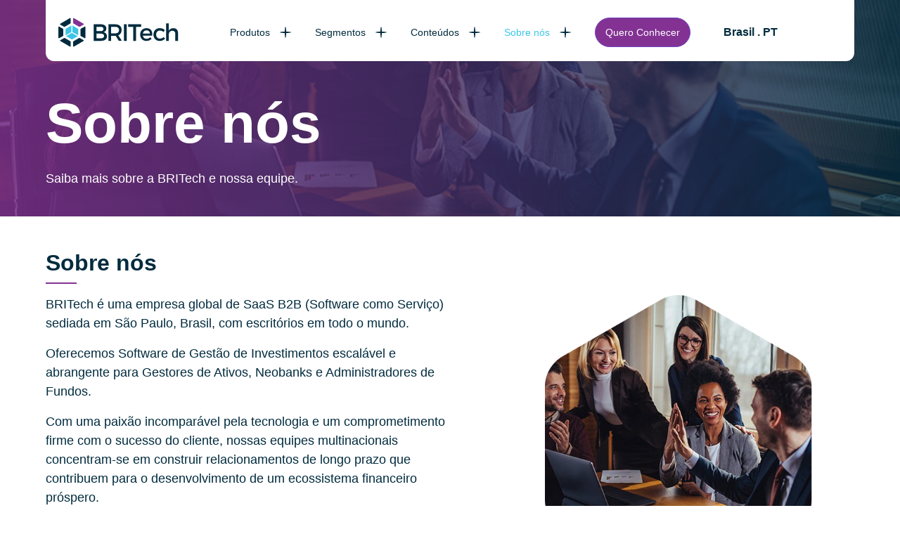

--- FILE ---
content_type: text/html; charset=UTF-8
request_url: https://britech.global/sobre/
body_size: 66444
content:
<!DOCTYPE html><html lang="pt-BR"><head><meta charset="UTF-8"><meta http-equiv="X-UA-Compatible" content="IE=edge"><meta name="viewport" content="width=device-width, initial-scale=1"><link media="all" href="https://britech.global/wp-content/cache/autoptimize/css/autoptimize_e1e5b01ce7426b98b2e335581f283f96.css" rel="stylesheet"><title>Sobre nós - BRITech</title><meta name='robots' content='index, follow, max-image-preview:large, max-snippet:-1, max-video-preview:-1' /><link rel="canonical" href="https://britech.global/sobre/" /><meta property="og:locale" content="pt_BR" /><meta property="og:type" content="article" /><meta property="og:title" content="Sobre nós - BRITech" /><meta property="og:description" content="BRITech é uma empresa global de SaaS B2B (Software como Serviço) sediada em São Paulo, Brasil, com escritórios em todo o mundo. Oferecemos Software de Gestão de Investimentos escalável e abrangente para Gestores de Ativos, Neobanks e Administradores de Fundos. Com uma paixão incomparável pela tecnologia e um comprometimento firme [&hellip;]" /><meta property="og:url" content="https://britech.global/sobre/" /><meta property="og:site_name" content="BRITech" /><meta property="article:modified_time" content="2026-01-07T01:19:49+00:00" /><meta property="og:image" content="https://britech.global/wp-content/uploads/2021/05/britech-about-us.jpg" /><meta property="og:image:width" content="854" /><meta property="og:image:height" content="569" /><meta property="og:image:type" content="image/jpeg" /><meta name="twitter:card" content="summary_large_image" /><meta name="twitter:label1" content="Est. tempo de leitura" /><meta name="twitter:data1" content="1 minuto" /> <script type="application/ld+json" class="yoast-schema-graph">{"@context":"https://schema.org","@graph":[{"@type":"WebPage","@id":"https://britech.global/sobre/","url":"https://britech.global/sobre/","name":"Sobre nós - BRITech","isPartOf":{"@id":"https://britech.global/#website"},"primaryImageOfPage":{"@id":"https://britech.global/sobre/#primaryimage"},"image":{"@id":"https://britech.global/sobre/#primaryimage"},"thumbnailUrl":"https://britech.global/wp-content/uploads/2021/05/britech-about-us.jpg","datePublished":"2021-04-05T01:01:02+00:00","dateModified":"2026-01-07T01:19:49+00:00","inLanguage":"pt-BR","potentialAction":[{"@type":"ReadAction","target":["https://britech.global/sobre/"]}]},{"@type":"ImageObject","inLanguage":"pt-BR","@id":"https://britech.global/sobre/#primaryimage","url":"https://britech.global/wp-content/uploads/2021/05/britech-about-us.jpg","contentUrl":"https://britech.global/wp-content/uploads/2021/05/britech-about-us.jpg","width":854,"height":569},{"@type":"WebSite","@id":"https://britech.global/#website","url":"https://britech.global/","name":"BRITech","description":"Plataforma para Gestão de Investimentos","publisher":{"@id":"https://britech.global/#organization"},"potentialAction":[{"@type":"SearchAction","target":{"@type":"EntryPoint","urlTemplate":"https://britech.global/?s={search_term_string}"},"query-input":{"@type":"PropertyValueSpecification","valueRequired":true,"valueName":"search_term_string"}}],"inLanguage":"pt-BR"},{"@type":"Organization","@id":"https://britech.global/#organization","name":"BRITech","url":"https://britech.global/","logo":{"@type":"ImageObject","inLanguage":"pt-BR","@id":"https://britech.global/#/schema/logo/image/","url":"https://britech.global/wp-content/uploads/2024/05/logo-britech-c-h.svg","contentUrl":"https://britech.global/wp-content/uploads/2024/05/logo-britech-c-h.svg","width":232,"height":56,"caption":"BRITech"},"image":{"@id":"https://britech.global/#/schema/logo/image/"},"sameAs":["https://www.instagram.com/britechglobal/","https://www.youtube.com/channel/UCdjaK4YxXhUr6XE8pnijUfQ","https://www.linkedin.com/company/britechsa/"]}]}</script> <link rel='dns-prefetch' href='//js.hs-scripts.com' /><link rel='dns-prefetch' href='//ajax.googleapis.com' /><link rel='dns-prefetch' href='//code.iconify.design' /><link rel='dns-prefetch' href='//fonts.gstatic.com' /><link rel="alternate" title="oEmbed (JSON)" type="application/json+oembed" href="https://britech.global/wp-json/oembed/1.0/embed?url=https%3A%2F%2Fbritech.global%2Fsobre%2F" /><link rel="alternate" title="oEmbed (XML)" type="text/xml+oembed" href="https://britech.global/wp-json/oembed/1.0/embed?url=https%3A%2F%2Fbritech.global%2Fsobre%2F&#038;format=xml" /><meta property="og:title" content="Sobre nós" /><meta property="og:type" content="website" /><meta property="og:url" content="https://britech.global/sobre/" /><meta property="og:site_name" content="BRITech" /><meta property="og:image" content="https://britech.global/wp-content/uploads/2023/05/britech-share-social.jpg" /><meta property="og:description" content="BRITech é uma empresa global de SaaS B2B (Software como Serviço) sediada em São Paulo, Brasil, com escritórios em todo o mundo. Oferecemos Software de Gestão de Investimentos escalável e abrangente para Gestores de Ativos, Neobanks e Administradores de Fundos. Com uma paixão incomparável pela tecnologia e um comprometimento firme [&hellip;]" /><style id='wp-img-auto-sizes-contain-inline-css' type='text/css'>img:is([sizes=auto i],[sizes^="auto," i]){contain-intrinsic-size:3000px 1500px}</style><style id='classic-theme-styles-inline-css' type='text/css'>/*! This file is auto-generated */
.wp-block-button__link{color:#fff;background-color:#32373c;border-radius:9999px;box-shadow:none;text-decoration:none;padding:calc(.667em + 2px) calc(1.333em + 2px);font-size:1.125em}.wp-block-file__button{background:#32373c;color:#fff;text-decoration:none}</style><link rel='preconnect' id='google-fonts-preconnect-css' href='https://fonts.gstatic.com?ver=6.9' type='text/css' media='all' /><link rel="https://api.w.org/" href="https://britech.global/wp-json/" /><link rel="alternate" title="JSON" type="application/json" href="https://britech.global/wp-json/wp/v2/pages/130" /><link rel="EditURI" type="application/rsd+xml" title="RSD" href="https://britech.global/xmlrpc.php?rsd" /><link rel='shortlink' href='https://britech.global/?p=130' /><meta name="generator" content="WPML ver:4.8.6 stt:1,42,2;" />  <script class="hsq-set-content-id" data-content-id="standard-page">var _hsq=_hsq||[];_hsq.push(["setContentType","standard-page"]);</script>  <script>(function(w,d,s,l,i){w[l]=w[l]||[];w[l].push({'gtm.start':new Date().getTime(),event:'gtm.js'});var f=d.getElementsByTagName(s)[0],j=d.createElement(s),dl=l!='dataLayer'?'&l='+l:'';j.async=true;j.src='https://www.googletagmanager.com/gtm.js?id='+i+dl;f.parentNode.insertBefore(j,f);})(window,document,'script','dataLayer','GTM-WKXCZV7');</script><link rel="icon" href="https://britech.global/wp-content/uploads/2023/05/cropped-britech-favicon-32x32.png" sizes="32x32" /><link rel="icon" href="https://britech.global/wp-content/uploads/2023/05/cropped-britech-favicon-192x192.png" sizes="192x192" /><link rel="apple-touch-icon" href="https://britech.global/wp-content/uploads/2023/05/cropped-britech-favicon-180x180.png" /><meta name="msapplication-TileImage" content="https://britech.global/wp-content/uploads/2023/05/cropped-britech-favicon-270x270.png" /><style id='wp-block-heading-inline-css' type='text/css'>h1:where(.wp-block-heading).has-background,h2:where(.wp-block-heading).has-background,h3:where(.wp-block-heading).has-background,h4:where(.wp-block-heading).has-background,h5:where(.wp-block-heading).has-background,h6:where(.wp-block-heading).has-background{padding:1.25em 2.375em}h1.has-text-align-left[style*=writing-mode]:where([style*=vertical-lr]),h1.has-text-align-right[style*=writing-mode]:where([style*=vertical-rl]),h2.has-text-align-left[style*=writing-mode]:where([style*=vertical-lr]),h2.has-text-align-right[style*=writing-mode]:where([style*=vertical-rl]),h3.has-text-align-left[style*=writing-mode]:where([style*=vertical-lr]),h3.has-text-align-right[style*=writing-mode]:where([style*=vertical-rl]),h4.has-text-align-left[style*=writing-mode]:where([style*=vertical-lr]),h4.has-text-align-right[style*=writing-mode]:where([style*=vertical-rl]),h5.has-text-align-left[style*=writing-mode]:where([style*=vertical-lr]),h5.has-text-align-right[style*=writing-mode]:where([style*=vertical-rl]),h6.has-text-align-left[style*=writing-mode]:where([style*=vertical-lr]),h6.has-text-align-right[style*=writing-mode]:where([style*=vertical-rl]){rotate:180deg}</style><style id='wp-block-paragraph-inline-css' type='text/css'>.is-small-text{font-size:.875em}.is-regular-text{font-size:1em}.is-large-text{font-size:2.25em}.is-larger-text{font-size:3em}.has-drop-cap:not(:focus):first-letter {float:left;font-size:8.4em;font-style:normal;font-weight:100;line-height:.68;margin:.05em .1em 0 0;text-transform:uppercase}body.rtl .has-drop-cap:not(:focus):first-letter {float:none;margin-left:.1em}p.has-drop-cap.has-background{overflow:hidden}:root :where(p.has-background){padding:1.25em 2.375em}:where(p.has-text-color:not(.has-link-color)) a{color:inherit}p.has-text-align-left[style*="writing-mode:vertical-lr"],p.has-text-align-right[style*="writing-mode:vertical-rl"]{rotate:180deg}</style><style id='global-styles-inline-css' type='text/css'>:root{--wp--preset--aspect-ratio--square:1;--wp--preset--aspect-ratio--4-3:4/3;--wp--preset--aspect-ratio--3-4:3/4;--wp--preset--aspect-ratio--3-2:3/2;--wp--preset--aspect-ratio--2-3:2/3;--wp--preset--aspect-ratio--16-9:16/9;--wp--preset--aspect-ratio--9-16:9/16;--wp--preset--color--black:#000;--wp--preset--color--cyan-bluish-gray:#abb8c3;--wp--preset--color--white:#fff;--wp--preset--color--pale-pink:#f78da7;--wp--preset--color--vivid-red:#cf2e2e;--wp--preset--color--luminous-vivid-orange:#ff6900;--wp--preset--color--luminous-vivid-amber:#fcb900;--wp--preset--color--light-green-cyan:#7bdcb5;--wp--preset--color--vivid-green-cyan:#00d084;--wp--preset--color--pale-cyan-blue:#8ed1fc;--wp--preset--color--vivid-cyan-blue:#0693e3;--wp--preset--color--vivid-purple:#9b51e0;--wp--preset--gradient--vivid-cyan-blue-to-vivid-purple:linear-gradient(135deg,#0693e3 0%,#9b51e0 100%);--wp--preset--gradient--light-green-cyan-to-vivid-green-cyan:linear-gradient(135deg,#7adcb4 0%,#00d082 100%);--wp--preset--gradient--luminous-vivid-amber-to-luminous-vivid-orange:linear-gradient(135deg,#fcb900 0%,#ff6900 100%);--wp--preset--gradient--luminous-vivid-orange-to-vivid-red:linear-gradient(135deg,#ff6900 0%,#cf2e2e 100%);--wp--preset--gradient--very-light-gray-to-cyan-bluish-gray:linear-gradient(135deg,#eee 0%,#a9b8c3 100%);--wp--preset--gradient--cool-to-warm-spectrum:linear-gradient(135deg,#4aeadc 0%,#9778d1 20%,#cf2aba 40%,#ee2c82 60%,#fb6962 80%,#fef84c 100%);--wp--preset--gradient--blush-light-purple:linear-gradient(135deg,#ffceec 0%,#9896f0 100%);--wp--preset--gradient--blush-bordeaux:linear-gradient(135deg,#fecda5 0%,#fe2d2d 50%,#6b003e 100%);--wp--preset--gradient--luminous-dusk:linear-gradient(135deg,#ffcb70 0%,#c751c0 50%,#4158d0 100%);--wp--preset--gradient--pale-ocean:linear-gradient(135deg,#fff5cb 0%,#b6e3d4 50%,#33a7b5 100%);--wp--preset--gradient--electric-grass:linear-gradient(135deg,#caf880 0%,#71ce7e 100%);--wp--preset--gradient--midnight:linear-gradient(135deg,#020381 0%,#2874fc 100%);--wp--preset--font-size--small:13px;--wp--preset--font-size--medium:20px;--wp--preset--font-size--large:36px;--wp--preset--font-size--x-large:42px;--wp--preset--spacing--20:.44rem;--wp--preset--spacing--30:.67rem;--wp--preset--spacing--40:1rem;--wp--preset--spacing--50:1.5rem;--wp--preset--spacing--60:2.25rem;--wp--preset--spacing--70:3.38rem;--wp--preset--spacing--80:5.06rem;--wp--preset--shadow--natural:6px 6px 9px rgba(0,0,0,.2);--wp--preset--shadow--deep:12px 12px 50px rgba(0,0,0,.4);--wp--preset--shadow--sharp:6px 6px 0px rgba(0,0,0,.2);--wp--preset--shadow--outlined:6px 6px 0px -3px #fff,6px 6px #000;--wp--preset--shadow--crisp:6px 6px 0px #000}:where(.is-layout-flex){gap:.5em}:where(.is-layout-grid){gap:.5em}body .is-layout-flex{display:flex}.is-layout-flex{flex-wrap:wrap;align-items:center}.is-layout-flex>:is(*,div){margin:0}body .is-layout-grid{display:grid}.is-layout-grid>:is(*,div){margin:0}:where(.wp-block-columns.is-layout-flex){gap:2em}:where(.wp-block-columns.is-layout-grid){gap:2em}:where(.wp-block-post-template.is-layout-flex){gap:1.25em}:where(.wp-block-post-template.is-layout-grid){gap:1.25em}.has-black-color{color:var(--wp--preset--color--black) !important}.has-cyan-bluish-gray-color{color:var(--wp--preset--color--cyan-bluish-gray) !important}.has-white-color{color:var(--wp--preset--color--white) !important}.has-pale-pink-color{color:var(--wp--preset--color--pale-pink) !important}.has-vivid-red-color{color:var(--wp--preset--color--vivid-red) !important}.has-luminous-vivid-orange-color{color:var(--wp--preset--color--luminous-vivid-orange) !important}.has-luminous-vivid-amber-color{color:var(--wp--preset--color--luminous-vivid-amber) !important}.has-light-green-cyan-color{color:var(--wp--preset--color--light-green-cyan) !important}.has-vivid-green-cyan-color{color:var(--wp--preset--color--vivid-green-cyan) !important}.has-pale-cyan-blue-color{color:var(--wp--preset--color--pale-cyan-blue) !important}.has-vivid-cyan-blue-color{color:var(--wp--preset--color--vivid-cyan-blue) !important}.has-vivid-purple-color{color:var(--wp--preset--color--vivid-purple) !important}.has-black-background-color{background-color:var(--wp--preset--color--black) !important}.has-cyan-bluish-gray-background-color{background-color:var(--wp--preset--color--cyan-bluish-gray) !important}.has-white-background-color{background-color:var(--wp--preset--color--white) !important}.has-pale-pink-background-color{background-color:var(--wp--preset--color--pale-pink) !important}.has-vivid-red-background-color{background-color:var(--wp--preset--color--vivid-red) !important}.has-luminous-vivid-orange-background-color{background-color:var(--wp--preset--color--luminous-vivid-orange) !important}.has-luminous-vivid-amber-background-color{background-color:var(--wp--preset--color--luminous-vivid-amber) !important}.has-light-green-cyan-background-color{background-color:var(--wp--preset--color--light-green-cyan) !important}.has-vivid-green-cyan-background-color{background-color:var(--wp--preset--color--vivid-green-cyan) !important}.has-pale-cyan-blue-background-color{background-color:var(--wp--preset--color--pale-cyan-blue) !important}.has-vivid-cyan-blue-background-color{background-color:var(--wp--preset--color--vivid-cyan-blue) !important}.has-vivid-purple-background-color{background-color:var(--wp--preset--color--vivid-purple) !important}.has-black-border-color{border-color:var(--wp--preset--color--black) !important}.has-cyan-bluish-gray-border-color{border-color:var(--wp--preset--color--cyan-bluish-gray) !important}.has-white-border-color{border-color:var(--wp--preset--color--white) !important}.has-pale-pink-border-color{border-color:var(--wp--preset--color--pale-pink) !important}.has-vivid-red-border-color{border-color:var(--wp--preset--color--vivid-red) !important}.has-luminous-vivid-orange-border-color{border-color:var(--wp--preset--color--luminous-vivid-orange) !important}.has-luminous-vivid-amber-border-color{border-color:var(--wp--preset--color--luminous-vivid-amber) !important}.has-light-green-cyan-border-color{border-color:var(--wp--preset--color--light-green-cyan) !important}.has-vivid-green-cyan-border-color{border-color:var(--wp--preset--color--vivid-green-cyan) !important}.has-pale-cyan-blue-border-color{border-color:var(--wp--preset--color--pale-cyan-blue) !important}.has-vivid-cyan-blue-border-color{border-color:var(--wp--preset--color--vivid-cyan-blue) !important}.has-vivid-purple-border-color{border-color:var(--wp--preset--color--vivid-purple) !important}.has-vivid-cyan-blue-to-vivid-purple-gradient-background{background:var(--wp--preset--gradient--vivid-cyan-blue-to-vivid-purple) !important}.has-light-green-cyan-to-vivid-green-cyan-gradient-background{background:var(--wp--preset--gradient--light-green-cyan-to-vivid-green-cyan) !important}.has-luminous-vivid-amber-to-luminous-vivid-orange-gradient-background{background:var(--wp--preset--gradient--luminous-vivid-amber-to-luminous-vivid-orange) !important}.has-luminous-vivid-orange-to-vivid-red-gradient-background{background:var(--wp--preset--gradient--luminous-vivid-orange-to-vivid-red) !important}.has-very-light-gray-to-cyan-bluish-gray-gradient-background{background:var(--wp--preset--gradient--very-light-gray-to-cyan-bluish-gray) !important}.has-cool-to-warm-spectrum-gradient-background{background:var(--wp--preset--gradient--cool-to-warm-spectrum) !important}.has-blush-light-purple-gradient-background{background:var(--wp--preset--gradient--blush-light-purple) !important}.has-blush-bordeaux-gradient-background{background:var(--wp--preset--gradient--blush-bordeaux) !important}.has-luminous-dusk-gradient-background{background:var(--wp--preset--gradient--luminous-dusk) !important}.has-pale-ocean-gradient-background{background:var(--wp--preset--gradient--pale-ocean) !important}.has-electric-grass-gradient-background{background:var(--wp--preset--gradient--electric-grass) !important}.has-midnight-gradient-background{background:var(--wp--preset--gradient--midnight) !important}.has-small-font-size{font-size:var(--wp--preset--font-size--small) !important}.has-medium-font-size{font-size:var(--wp--preset--font-size--medium) !important}.has-large-font-size{font-size:var(--wp--preset--font-size--large) !important}.has-x-large-font-size{font-size:var(--wp--preset--font-size--x-large) !important}</style></head><body class="wp-singular page-template page-template-page-templates page-template-template-about page-template-page-templatestemplate-about-php page page-id-130 wp-theme-britech-global"><header class="-header dynamic-header"><div class="container-large-up-md"><div class="-header-inner"><div class="-header-brand"> <a href="https://britech.global/"> <img src="https://britech.global/wp-content/uploads/2023/05/logo-britech-c-h.svg " class="brand" alt="logo britech"> </a></div><nav class="-header-navbar  -offcanvas-nav" id="main-nav"><div class="-offcanvas-nav-brand"> <a href="https://britech.global/" aria-label="Back to homepage"><noscript><img src="https://britech.global/wp-content/uploads/2023/05/logo-britech-b-h.svg" alt="logo britech"></noscript><img class="lazyload" src='data:image/svg+xml,%3Csvg%20xmlns=%22http://www.w3.org/2000/svg%22%20viewBox=%220%200%20210%20140%22%3E%3C/svg%3E' data-src="https://britech.global/wp-content/uploads/2023/05/logo-britech-b-h.svg" alt="logo britech"></a></div><ul id="menu-menu-principal-alphadesk" class="-header-navbar--nav"><li id="menu-item-25281" class="-custom-mega menu-item menu-item-type-custom menu-item-object-custom menu-item-has-children -dropdown menu-item-25281"><a href="#" class="-dropdown-toggle -dropdown-toggle-hover" data-toggle="dropdown">Produtos<span class="-dropdown-ico"></span></a><ul class="-dropdown-menu depth_0"><li id="menu-item-25349" class="menu-item menu-item-type-post_type menu-item-object-page menu-item-25349"><span class="iconify icon-arrow" data-icon="akar-icons:chevron-right"></span><a href="https://britech.global/gestao-de-portfolio/">Gestão de Portfolio</a><span class="-custom-mega-excerpt">Controle os investimentos de suas carteiras administradas, fundos, a
custódia e distribuição de cotas e renda fixa.</span></li><li id="menu-item-25353" class="menu-item menu-item-type-post_type menu-item-object-page menu-item-25353"><span class="iconify icon-arrow" data-icon="akar-icons:chevron-right"></span><a href="https://britech.global/avaliacao-de-risco/">Avaliação de Risco</a><span class="-custom-mega-excerpt">Controle e gerencie o risco de mercado, de liquidez e enquadramento.</span></li><li id="menu-item-25357" class="menu-item menu-item-type-post_type menu-item-object-page menu-item-25357"><span class="iconify icon-arrow" data-icon="akar-icons:chevron-right"></span><a href="https://britech.global/gestao-recebiveis/">Gestão de Recebíveis</a><span class="-custom-mega-excerpt">Monitore e calcule suas carteiras de direitos creditórios.</span></li><li id="menu-item-28020" class="menu-item menu-item-type-post_type menu-item-object-page menu-item-28020"><span class="iconify icon-arrow" data-icon="akar-icons:chevron-right"></span><a href="https://britech.global/boletagem-e-enquadramento-pre-trade/">Boletagem e Enquadramento Pre-Trade</a><span class="-custom-mega-excerpt">Valide ordens antes da execução, garantindo o enquadramento da carteira e o cumprimento das responsabilidades obrigatórias.</span></li><li id="menu-item-25371" class="menu-item menu-item-type-post_type menu-item-object-page menu-item-25371"><span class="iconify icon-arrow" data-icon="akar-icons:chevron-right"></span><a href="https://britech.global/portal-do-investidor/">Portal do Investidor</a><span class="-custom-mega-excerpt">Entregue extratos com múltiplas
análises para seus clientes via web ou aplicativo.</span></li><li id="menu-item-25379" class="menu-item menu-item-type-post_type menu-item-object-page menu-item-25379"><span class="iconify icon-arrow" data-icon="akar-icons:chevron-right"></span><a href="https://britech.global/estruturacao-e-governanca/">Estruturação e Governança de Processos</a><span class="-custom-mega-excerpt">Construa e controle as assembleias dos fundos e outros fluxos operacionais do seu jeito.</span></li><li id="menu-item-28072" class="menu-item menu-item-type-post_type menu-item-object-page menu-item-28072"><span class="iconify icon-arrow" data-icon="akar-icons:chevron-right"></span><a href="https://britech.global/escrituracao/">Escrituração de ativos</a><span class="-custom-mega-excerpt">Controle os investimentos de suas carteiras administradas, fundos, a
custódia e distribuição de cotas e renda fixa.</span></li></ul></li><li id="menu-item-25282" class="menu-item menu-item-type-custom menu-item-object-custom menu-item-has-children -dropdown menu-item-25282"><a href="#" class="-dropdown-toggle -dropdown-toggle-hover" data-toggle="dropdown">Segmentos<span class="-dropdown-ico"></span></a><ul class="-dropdown-menu depth_0"><li id="menu-item-25398" class="menu-item menu-item-type-post_type menu-item-object-page menu-item-25398"><a href="https://britech.global/solucoes/family-office/">Family Office</a></li><li id="menu-item-25403" class="menu-item menu-item-type-post_type menu-item-object-page menu-item-25403"><a href="https://britech.global/solucoes/wealth-management/">Wealth Management</a></li><li id="menu-item-25420" class="menu-item menu-item-type-post_type menu-item-object-page menu-item-25420"><a href="https://britech.global/solucoes/asset-management/">Asset Management</a></li><li id="menu-item-25427" class="menu-item menu-item-type-post_type menu-item-object-page menu-item-25427"><a href="https://britech.global/solucoes/administradoras/">Administradoras e Custodiantes de Fundos</a></li><li id="menu-item-25434" class="menu-item menu-item-type-post_type menu-item-object-page menu-item-25434"><a href="https://britech.global/solucoes/corretoras-e-distribuidoras/">Corretoras e Distribuidoras</a></li><li id="menu-item-25304" class="menu-item menu-item-type-custom menu-item-object-custom menu-item-25304"><a href="https://britech.global/abrasuaasset/">Novas Assets</a></li><li id="menu-item-28087" class="menu-item menu-item-type-post_type menu-item-object-page menu-item-28087"><a href="https://britech.global/solucoes/escrituradores/">Escrituradores</a></li></ul></li><li id="menu-item-25283" class="menu-item menu-item-type-custom menu-item-object-custom menu-item-has-children -dropdown menu-item-25283"><a href="#" class="-dropdown-toggle -dropdown-toggle-hover" data-toggle="dropdown">Conteúdos<span class="-dropdown-ico"></span></a><ul class="-dropdown-menu depth_0"><li id="menu-item-25883" class="menu-item menu-item-type-post_type menu-item-object-page menu-item-25883"><a href="https://britech.global/blog/">Blog</a></li><li id="menu-item-28628" class="menu-item menu-item-type-post_type menu-item-object-page menu-item-28628"><a href="https://britech.global/guiasbritech/">Guias</a></li><li id="menu-item-25884" class="menu-item menu-item-type-post_type_archive menu-item-object-cases menu-item-25884"><a href="https://britech.global/cases/">Casos de Sucesso</a></li><li id="menu-item-25885" class="menu-item menu-item-type-post_type_archive menu-item-object-talks menu-item-25885"><a href="https://britech.global/talks/">Talks</a></li></ul></li><li id="menu-item-25305" class="menu-item menu-item-type-custom menu-item-object-custom current-menu-ancestor current-menu-parent menu-item-has-children -dropdown active menu-item-25305"><a href="#" class="-dropdown-toggle -dropdown-toggle-hover" data-toggle="dropdown">Sobre nós<span class="-dropdown-ico"></span></a><ul class="-dropdown-menu depth_0"><li id="menu-item-25886" class="menu-item menu-item-type-post_type menu-item-object-page menu-item-25886"><a href="https://britech.global/por-que-britech/">Por que BRITech?</a></li><li id="menu-item-25887" class="menu-item menu-item-type-post_type menu-item-object-page menu-item-25887"><a href="https://britech.global/regions/">Regiões</a></li><li id="menu-item-25888" class="menu-item menu-item-type-post_type menu-item-object-page current-menu-item page_item page-item-130 current_page_item active menu-item-25888"><a href="https://britech.global/sobre/">Nosso Time</a></li><li id="menu-item-25889" class="menu-item menu-item-type-post_type menu-item-object-page menu-item-25889"><a href="https://britech.global/governanca-corporativa/">Governança Corporativa</a></li></ul></li><li id="menu-item-25288" class="-featured -btn form-trigger-btn -hide-mb menu-item menu-item-type-custom menu-item-object-custom menu-item-25288"><a href="#">Quero Conhecer</a></li></ul><ul class="-header-socials"><li><a href="https://www.instagram.com/britechglobal/" target="_blank" title="instagram britech"><span class="iconify" data-icon="fa-brands:instagram"></span></a></li><li><a href="https://www.youtube.com/channel/UCdjaK4YxXhUr6XE8pnijUfQ" target="_blank" title="youtube britech"><span class="iconify" data-icon="fa-brands:youtube"></span></a></li><li><a href="https://www.linkedin.com/company/brit-services" target="_blank" title="linkedin britech"><span class="iconify" data-icon="fa-brands:linkedin-in"></span></a></li></ul><div class="-offcanvas-nav-lang"><button type="button" class="-offcanvas-nav-lang-btn trigger-lang"><span class="iconify" data-icon="bi:globe"></span> Brasil . PT <span class="iconify icon-arrow" data-icon="akar-icons:chevron-down"></span></button><div class="-offcanvas-nav-lang-list -hidden"><a href="https://britech.global/es/about-us/">Español . ES</a><a href="https://britech.global/en/about-us/">English . EN</a></div></div></nav> <button class="-btn-search -header-search search-trigger" aria-label="Search"><span class="iconify" data-icon="ion:search-outline" data-inline="false"></span></button><div class="menu-trigger"> <button class=" menu-trigger-btn -btn" aria-label="Mrnu"> <span class="hamb"> <span class="menu"></span> </span> </button></div></div></div></header><main><section class="-sc-jumbotron -blog-jumbotron"><div class="lazyload -blog-jumbotron-fg" data-bg="https://britech.global/wp-content/uploads/2021/05/britech-about-us.jpg" style="background-image: url(data:image/svg+xml,%3Csvg%20xmlns=%22http://www.w3.org/2000/svg%22%20viewBox=%220%200%20500%20300%22%3E%3C/svg%3E);"></div><div class="container-large-up-md pb-md-4"><h1 class="-h1 -underline -underline-blue -c-inherit pb-md-2">Sobre nós</h1><div class="txt-featured col-md-7"><p>Saiba mais sobre a BRITech e nossa equipe.</p></div></div></section><section class="-sc-why"><div class="container-large-up-md"><h2 class="-h2 -underline">Sobre nós</h2><div class="-flexrow-up-md mt-md-3"><div class="-sc-portfolio-main-col"><p>BRITech é uma empresa global de SaaS B2B (Software como Serviço) sediada em São Paulo, Brasil, com escritórios em todo o mundo.</p><p>Oferecemos Software de Gestão de Investimentos escalável e abrangente para Gestores de Ativos, Neobanks e Administradores de Fundos.</p><p>Com uma paixão incomparável pela tecnologia e um comprometimento firme com o sucesso do cliente, nossas equipes multinacionais concentram-se em construir relacionamentos de longo prazo que contribuem para o desenvolvimento de um ecossistema financeiro próspero.</p><p>Todos os dias, entregamos o que prometemos: soluções ágeis, eficientes e de alto desempenho que lidam com grandes volumes e acompanham o crescimento dos negócios.</p><p>Ajudamos empresas de todos os tamanhos a atender melhor seus investidores. Juntos, estamos construindo um mundo próspero.</p></div><div class="-sc-portfolio-main-col -right"> <noscript><img src="https://britech.global/wp-content/uploads/2021/05/britech-about-us-511x569.jpg" alt=" " class="mask img-responsive -tiny" data-mask="https://britech.global/wp-content/themes/britech-global/assets/images/mask-big-hexagon.png"></noscript><img src='data:image/svg+xml,%3Csvg%20xmlns=%22http://www.w3.org/2000/svg%22%20viewBox=%220%200%20210%20140%22%3E%3C/svg%3E' data-src="https://britech.global/wp-content/uploads/2021/05/britech-about-us-511x569.jpg" alt=" " class="lazyload mask img-responsive -tiny" data-mask="https://britech.global/wp-content/themes/britech-global/assets/images/mask-big-hexagon.png"></div></div></div></section><section class="-sc-listing -sc-gray-bg pt-4 pb-5 py-md-5"><div class="container-large-up-md"><div class="-center-up-md"><h2 class="-h2 -underline">Conheça Nossa Equipe</h2><p>Por trás de nossa plataforma está uma equipe de classe mundial de profissionais da indústria, trazendo ampla experiência e visão para cada necessidade do cliente.</p></div><div class="-sc-listing-wrap mt-5 d-md-flex flex-md-wrap row-cols-md-3"><div class="col-md px-md-4 mb-md-2"><div class="-sc-listing-item"><div class="-sc-listing-item-head -opt"><figure class="icon"> <noscript><img src="https://britech.global/wp-content/uploads/2025/05/Yuriy-ferber-173x193.jpg" alt=" " class="img-responsive"></noscript><img src='data:image/svg+xml,%3Csvg%20xmlns=%22http://www.w3.org/2000/svg%22%20viewBox=%220%200%20210%20140%22%3E%3C/svg%3E' data-src="https://britech.global/wp-content/uploads/2025/05/Yuriy-ferber-173x193.jpg" alt=" " class="lazyload img-responsive"></figure><div class="-infos"><h4 class="-h3">Yuryi Ferber</h4><ul class="d-flex mt-3"><li><a href="https://www.linkedin.com/in/yuryi-m-ferber-00922bb/" target="_blank"> <span class="iconify" data-icon="fa-brands:linkedin-in"></span> </a></li></ul></div><div class="-accordion col-12"><div class="-accordion-item"> <button type="button" class="-accordion-item-btn" data-accordion>Founder and Chief Executive Officer<span class="plus"></span></button><div class="-accordion-item-text"><p>Empreendedor com mais de 20 anos de experiência, Yuryi foi anteriormente fundador e CEO da YMF, uma empresa de software financeiro líder de mercado com 300 funcionários adquirida posteriormente pela TOTVS. Uma autoridade no setor de tecnologia brasileiro, Yuryi é frequentemente convocado para assessorar empresas e indivíduos em melhores práticas e soluções de TI. Antes de fundar a YMF, Yuryi passou 8 anos no Banco de Investimento GARANTIA como trader e Gestor de Carteiras.</p></div></div></div></div></div></div><div class="col-md px-md-4 mb-md-2"><div class="-sc-listing-item"><div class="-sc-listing-item-head -opt"><figure class="icon"> <noscript><img src="https://britech.global/wp-content/uploads/2025/05/Puccini-173x193.jpg" alt=" " class="img-responsive"></noscript><img src='data:image/svg+xml,%3Csvg%20xmlns=%22http://www.w3.org/2000/svg%22%20viewBox=%220%200%20210%20140%22%3E%3C/svg%3E' data-src="https://britech.global/wp-content/uploads/2025/05/Puccini-173x193.jpg" alt=" " class="lazyload img-responsive"></figure><div class="-infos"><h4 class="-h3">Marcos Puccini</h4><ul class="d-flex mt-3"><li><a href="https://www.linkedin.com/in/marcos-puccini-0aa9541/" target="_blank"> <span class="iconify" data-icon="fa-brands:linkedin-in"></span> </a></li></ul></div><div class="-accordion col-12"><div class="-accordion-item"> <button type="button" class="-accordion-item-btn" data-accordion>Head of Growth & HR<span class="plus"></span></button><div class="-accordion-item-text"><p>Juntou-se à BRITech em 2014 e é responsável pelas atividades operacionais e financeiras. Marcos tem mais de 20 anos de experiência no setor de tecnologia, mais recentemente em papéis executivos focados no desenvolvimento de negócios, M&amp;A, operações e planejamento estratégico. Antes de BRITech, ele era CFO na YMF e além BEMATECH, TOTVS e DATASUL.</p></div></div></div></div></div></div><div class="col-md px-md-4 mb-md-2"><div class="-sc-listing-item"><div class="-sc-listing-item-head -opt"><figure class="icon"> <noscript><img src="https://britech.global/wp-content/uploads/2025/05/gasparello-173x193.jpg" alt=" " class="img-responsive"></noscript><img src='data:image/svg+xml,%3Csvg%20xmlns=%22http://www.w3.org/2000/svg%22%20viewBox=%220%200%20210%20140%22%3E%3C/svg%3E' data-src="https://britech.global/wp-content/uploads/2025/05/gasparello-173x193.jpg" alt=" " class="lazyload img-responsive"></figure><div class="-infos"><h4 class="-h3">Luiz Gasparelo</h4><ul class="d-flex mt-3"><li><a href="https://www.linkedin.com/in/luiz-eduardo-gasparelo-ab549117/" target="_blank"> <span class="iconify" data-icon="fa-brands:linkedin-in"></span> </a></li></ul></div><div class="-accordion col-12"><div class="-accordion-item"> <button type="button" class="-accordion-item-btn" data-accordion>Head of Tech & Operations<span class="plus"></span></button><div class="-accordion-item-text"><p>Luiz é responsável pela área de Desenvolvimento de Produto. Com 20 anos de experiência no mercado financeiro, aplica seus conhecimentos comerciais para o desenvolvimento e implementação de produtos no Bradesco, YMF, DATASUL e TOTVS.</p></div></div></div></div></div></div><div class="col-md px-md-4 mb-md-2"><div class="-sc-listing-item"><div class="-sc-listing-item-head -opt"><figure class="icon"> <noscript><img src="https://britech.global/wp-content/uploads/2025/05/Andre-173x193.jpg" alt=" " class="img-responsive"></noscript><img src='data:image/svg+xml,%3Csvg%20xmlns=%22http://www.w3.org/2000/svg%22%20viewBox=%220%200%20210%20140%22%3E%3C/svg%3E' data-src="https://britech.global/wp-content/uploads/2025/05/Andre-173x193.jpg" alt=" " class="lazyload img-responsive"></figure><div class="-infos"><h4 class="-h3">André Bonfim</h4><ul class="d-flex mt-3"><li><a href="https://www.linkedin.com/in/andre-bonfim/" target="_blank"> <span class="iconify" data-icon="fa-brands:linkedin-in"></span> </a></li></ul></div><div class="-accordion col-12"><div class="-accordion-item"> <button type="button" class="-accordion-item-btn" data-accordion>Chief Financial Officer<span class="plus"></span></button><div class="-accordion-item-text"><p><span class="ui-provider a b c d e f g h i j k l m n o p q r s t u v w x y z ab ac ae af ag ah ai aj ak" dir="ltr">André é graduado em Ciências Contábeis e Administração de Empresas, com MBA em Gestão Estratégica de TI. Profissional com certificações junto ao CRC, CVM e IBGC, juntou-se à BRITech em 2023, trazendo mais de 20 anos de experiência profissional na área financeira e governança corporativa, após ter atuado como auditor e consultor em firmas de auditoria e, mais recentemente, especializado em mercado de capitais, participando de relevantes IPOs no segmento de tecnologia.</span></p></div></div></div></div></div></div><div class="col-md px-md-4 mb-md-2"><div class="-sc-listing-item"><div class="-sc-listing-item-head -opt"><figure class="icon"> <noscript><img src="https://britech.global/wp-content/uploads/2025/05/vitor-173x193.jpg" alt=" " class="img-responsive"></noscript><img src='data:image/svg+xml,%3Csvg%20xmlns=%22http://www.w3.org/2000/svg%22%20viewBox=%220%200%20210%20140%22%3E%3C/svg%3E' data-src="https://britech.global/wp-content/uploads/2025/05/vitor-173x193.jpg" alt=" " class="lazyload img-responsive"></figure><div class="-infos"><h4 class="-h3">Vitor Taublib</h4><ul class="d-flex mt-3"><li><a href="https://www.linkedin.com/in/vitor-taublib/" target="_blank"> <span class="iconify" data-icon="fa-brands:linkedin-in"></span> </a></li></ul></div><div class="-accordion col-12"><div class="-accordion-item"> <button type="button" class="-accordion-item-btn" data-accordion>Head of Corporate Development<span class="plus"></span></button><div class="-accordion-item-text"><p>Vitor é graduado em Administração, e Mestre pelo COPPEAD/UFRJ.</p><p>Atua há mais de 15 anos em posições executivas, tendo atuado em grandes empresas como Shell e Kepler Weber, gestoras de investimentos como Galt Capital e J2L, e assessorias financeiras como Corporate Finance International e LOI Investimentos.</p><p>Ao longo desta jornada se especializou em M&amp;A, Desenvolvimento de Negócios e Relações com Investidores.</p><p>Em 2025 teve a honra de se unir à equipe da BRITech, como responsável por M&amp;A, Integração e Parcerias estratégicas.</p></div></div></div></div></div></div><div class="col-md px-md-4 mb-md-2"><div class="-sc-listing-item"><div class="-sc-listing-item-head -opt"><figure class="icon"> <noscript><img src="https://britech.global/wp-content/uploads/2025/05/Ale-173x193.jpg" alt=" " class="img-responsive"></noscript><img src='data:image/svg+xml,%3Csvg%20xmlns=%22http://www.w3.org/2000/svg%22%20viewBox=%220%200%20210%20140%22%3E%3C/svg%3E' data-src="https://britech.global/wp-content/uploads/2025/05/Ale-173x193.jpg" alt=" " class="lazyload img-responsive"></figure><div class="-infos"><h4 class="-h3">Alexandre Farah Diniz</h4><ul class="d-flex mt-3"><li><a href="https://www.linkedin.com/in/ale-diniz/" target="_blank"> <span class="iconify" data-icon="fa-brands:linkedin-in"></span> </a></li></ul></div><div class="-accordion col-12"><div class="-accordion-item"> <button type="button" class="-accordion-item-btn" data-accordion>Revenue Operations Director <span class="plus"></span></button><div class="-accordion-item-text"><p>Alexandre é formado em Relações Internacionais com pós graduação em Mercados Financeiros e mais de 8 anos de experiência nas áreas comerciais e de serviços financeiros com atuação em grandes bancos brasileiros como Bradesco e Itaú Personalité. Juntou-se à BRITech em 2018, mesmo ano em que a empresa dava início à seus planos de expansão global, período no qual ficou responsável pelo acolhimento e Onboarding de novas franquias. Atualmente, é responsável pelas decisões estratégicas tanto para a área de marketing quanto de pré-vendas com o desafio de implementa-las e adapta-las às diferenças culturais encontradas nas regiões onde a BRITech está presente.</p></div></div></div></div></div></div><div class="col-md px-md-4 mb-md-2"><div class="-sc-listing-item"><div class="-sc-listing-item-head -opt"><figure class="icon"> <noscript><img src="https://britech.global/wp-content/uploads/2025/05/Paulo-stollar-173x193.jpg" alt=" " class="img-responsive"></noscript><img src='data:image/svg+xml,%3Csvg%20xmlns=%22http://www.w3.org/2000/svg%22%20viewBox=%220%200%20210%20140%22%3E%3C/svg%3E' data-src="https://britech.global/wp-content/uploads/2025/05/Paulo-stollar-173x193.jpg" alt=" " class="lazyload img-responsive"></figure><div class="-infos"><h4 class="-h3">Paulo Stollar</h4><ul class="d-flex mt-3"><li><a href="https://www.linkedin.com/in/paulo-stollar-33050b9b/" target="_blank"> <span class="iconify" data-icon="fa-brands:linkedin-in"></span> </a></li></ul></div><div class="-accordion col-12"><div class="-accordion-item"> <button type="button" class="-accordion-item-btn" data-accordion>Chief Information Officer e Data Protection Officer (DPO)<span class="plus"></span></button><div class="-accordion-item-text"><p>Pós-Graduado em (MBA) Digital Business pela Faculdade FIAP. Pós-Graduado em (MBA) MIT &#8211; Master in Information Technology pela Faculdade FIAP e Graduado em Tecnologia em Sistemas de Banco de Dados pela Faculdade IBTA. Possui mais de 20 anos de experiência no mercado de Tecnologia da Informação com passagens pela  TOTVS SA, YMF – Financial Architecture, Grupo Veris Educacional, Origin do Brasil,  Banco Banorte SA, Treinasoft. Juntou-se à BRITech em 2014, coordenando a Governança dos Ambientes da nuvem-BRITECH (Cloud) para atender as necessidades estratégicas de negócio e também na Gestão de Projetos de Implementação de Sistemas da BRITech, seguindo as boas práticas do PMBOK Guide e Metodologias Ágeis.</p></div></div></div></div></div></div><div class="col-md px-md-4 mb-md-2"><div class="-sc-listing-item"><div class="-sc-listing-item-head -opt"><figure class="icon"> <noscript><img src="https://britech.global/wp-content/uploads/2025/05/braga-173x193.jpg" alt=" " class="img-responsive"></noscript><img src='data:image/svg+xml,%3Csvg%20xmlns=%22http://www.w3.org/2000/svg%22%20viewBox=%220%200%20210%20140%22%3E%3C/svg%3E' data-src="https://britech.global/wp-content/uploads/2025/05/braga-173x193.jpg" alt=" " class="lazyload img-responsive"></figure><div class="-infos"><h4 class="-h3">Fernando Braga</h4><ul class="d-flex mt-3"><li><a href="https://www.linkedin.com/in/fernando-braga-3b959a1/" target="_blank"> <span class="iconify" data-icon="fa-brands:linkedin-in"></span> </a></li></ul></div><div class="-accordion col-12"><div class="-accordion-item"> <button type="button" class="-accordion-item-btn" data-accordion>Chief Engineering Office for Asset/Wealth Managers<span class="plus"></span></button><div class="-accordion-item-text"><p>Formado em engenharia de computação pela PUC-RJ, com MBA em Finanças pelo IBMEC, hoje Insper. Fernando é co-fundador da BRITech e sua carreira profissional sempre foi focada no mercado financeiro, tendo sido anteriormente sócio na YMF atuando no mercado de Asset Management e em seguida como gestor de controle de riscos da tesouraria do Banco Itaú. Atualmente na BRITech é responsável pela franquia de distribuição Brasil.</p></div></div></div></div></div></div><div class="col-md px-md-4 mb-md-2"><div class="-sc-listing-item"><div class="-sc-listing-item-head -opt"><figure class="icon"> <noscript><img src="https://britech.global/wp-content/uploads/2025/05/Untitled-3-173x193.jpg" alt=" " class="img-responsive"></noscript><img src='data:image/svg+xml,%3Csvg%20xmlns=%22http://www.w3.org/2000/svg%22%20viewBox=%220%200%20210%20140%22%3E%3C/svg%3E' data-src="https://britech.global/wp-content/uploads/2025/05/Untitled-3-173x193.jpg" alt=" " class="lazyload img-responsive"></figure><div class="-infos"><h4 class="-h3">Alfredo Bracco</h4><ul class="d-flex mt-3"><li><a href="https://www.linkedin.com/in/alfredo-bracco-jr-356a5121/" target="_blank"> <span class="iconify" data-icon="fa-brands:linkedin-in"></span> </a></li></ul></div><div class="-accordion col-12"><div class="-accordion-item"> <button type="button" class="-accordion-item-btn" data-accordion>Founder and Executive Director at ABS<span class="plus"></span></button><div class="-accordion-item-text"><p>Empreendedor, fundador da ABS tecnologia, prestando há mais de 20 anos serviços especialmente para áreas Private Bank e Wealth Management de grandes instituições financeiras. Juntou-se a BRITech em 2.022.</p><p>Antes de fundar a ABS trabalhou por 7 anos na área de TI da Bovespa desenvolvendo e mantendo sistemas de alta complexidade e missão crítica.</p></div></div></div></div></div></div><div class="col-md px-md-4 mb-md-2"><div class="-sc-listing-item"><div class="-sc-listing-item-head -opt"><figure class="icon"> <noscript><img src="https://britech.global/wp-content/uploads/2025/05/Leandro-173x193.jpg" alt=" " class="img-responsive"></noscript><img src='data:image/svg+xml,%3Csvg%20xmlns=%22http://www.w3.org/2000/svg%22%20viewBox=%220%200%20210%20140%22%3E%3C/svg%3E' data-src="https://britech.global/wp-content/uploads/2025/05/Leandro-173x193.jpg" alt=" " class="lazyload img-responsive"></figure><div class="-infos"><h4 class="-h3">Leandro Garcia</h4><ul class="d-flex mt-3"><li><a href="https://www.linkedin.com/in/leandroalonsogarcia/" target="_blank"> <span class="iconify" data-icon="fa-brands:linkedin-in"></span> </a></li></ul></div><div class="-accordion col-12"><div class="-accordion-item"> <button type="button" class="-accordion-item-btn" data-accordion>Chief Operating Officer at ABS<span class="plus"></span></button><div class="-accordion-item-text"><p>Com mais de 20 anos em desenvolvimento de softwares, sendo em sua maioria na área financeira.</p><p>Atuou em grandes instituições como Banco Safra e BTG Pactual. Nessa última atuou como Diretor do time de IT Client Services, IT Family Office e IT Performance.</p><p>Sempre focado em conciliar performance, qualidade e valor agregado para os clientes.</p></div></div></div></div></div></div><div class="col-md px-md-4 mb-md-2"><div class="-sc-listing-item"><div class="-sc-listing-item-head -opt"><figure class="icon"> <noscript><img src="https://britech.global/wp-content/uploads/2025/05/Untitled-2-173x193.jpg" alt=" " class="img-responsive"></noscript><img src='data:image/svg+xml,%3Csvg%20xmlns=%22http://www.w3.org/2000/svg%22%20viewBox=%220%200%20210%20140%22%3E%3C/svg%3E' data-src="https://britech.global/wp-content/uploads/2025/05/Untitled-2-173x193.jpg" alt=" " class="lazyload img-responsive"></figure><div class="-infos"><h4 class="-h3">Mateus Vidigal</h4><ul class="d-flex mt-3"><li><a href="https://www.linkedin.com/in/mateuslovidigal/" target="_blank"> <span class="iconify" data-icon="fa-brands:linkedin-in"></span> </a></li></ul></div><div class="-accordion col-12"><div class="-accordion-item"> <button type="button" class="-accordion-item-btn" data-accordion>Diretor ABS<span class="plus"></span></button><div class="-accordion-item-text"><p>Graduado em Engenharia Elétrica pela Universidade Federal de Minas Gerais (2002). Durante a graduação foi pesquisador bolsista<br /> pelo CNPq com ênfase em Teoria Eletromagnética, Micro-ondas, Propagação de Ondas, Antenas, atuando principalmente nos<br /> seguintes temas: Cálculo de Campos Eletromagnéticos em Alta Frequência &#8211; Espalhamento de Ondas &#8211; Método de Elementos Finitos (FEM) e<br /> Método de Elementos de Fronteira (BEM). Pós-graduado em Gestão Empresarial pela Fundação Getúlio Vargas em 2007. Durante os anos de 2013<br /> e 2104 foi aluno do Mestrado Profissional em Finanças e Economia (MPFE) pela Fundação Getúlio Vargas obtendo em 2015 o Título de Mestre. Em<br /> 2018 iniciou atividades de Docência no INSPER- Instituto de Ensino e Pesquisa, atuando como Professor Auxiliar do MBA em Finanças. Em 2020<br /> expandiu as atividades de Docência para a FGV- Fundação Getúlio Vargas, atuando também como Professor Auxiliar dos Cursos de Pós-graduação<br /> em Economia e Finanças. Tem atuado nos últimos 22 anos como analista, consultor e especialista de diversas áreas de Tecnologia da Informação<br /> (TI) tais como especificação, análise, desenvolvimento, arquitetura e integração de sistemas bem como gestão estratégica de projetos.</p></div></div></div></div></div></div><div class="col-md px-md-4 mb-md-2"><div class="-sc-listing-item"><div class="-sc-listing-item-head -opt"><figure class="icon"> <noscript><img src="https://britech.global/wp-content/uploads/2021/05/equipe-britech-bruno-chavez-173x193.jpg" alt=" " class="img-responsive"></noscript><img src='data:image/svg+xml,%3Csvg%20xmlns=%22http://www.w3.org/2000/svg%22%20viewBox=%220%200%20210%20140%22%3E%3C/svg%3E' data-src="https://britech.global/wp-content/uploads/2021/05/equipe-britech-bruno-chavez-173x193.jpg" alt=" " class="lazyload img-responsive"></figure><div class="-infos"><h4 class="-h3">Bruno Enrique Malca Chavez</h4><ul class="d-flex mt-3"><li><a href="https://www.linkedin.com/in/brunomalca/" target="_blank"> <span class="iconify" data-icon="fa-brands:linkedin-in"></span> </a></li></ul></div><div class="-accordion col-12"><div class="-accordion-item"> <button type="button" class="-accordion-item-btn" data-accordion>Revenda LATAM<span class="plus"></span></button><div class="-accordion-item-text"><p>Executivo com mais de 15 anos de experiência, sendo 10 deles em consultoria de gestão e 5 em gestão de tecnologia da informação. Nos últimos 3 anos montando e liderando a plataforma operacional de consultoria (com foco em Transformação Digital e Arquitetura Digital / Empresarial) no mercado financeiro. Como consultor de gestão e gerente de TI, trabalhou com líderes do setor financeiro no Brasil, Peru, Panamá, Chile e EUA. Co-fundador do canal de vendas Latam Region e atualmente Partner da Britech Latam cobrindo a região da aliança pacífica com foco no Peru e Colômbia.</p></div></div></div></div></div></div><div class="col-md px-md-4 mb-md-2"><div class="-sc-listing-item"><div class="-sc-listing-item-head -opt"><figure class="icon"> <noscript><img src="https://britech.global/wp-content/uploads/2021/05/equipe-britech-emmanuel-ermoire-173x193.jpg" alt=" " class="img-responsive"></noscript><img src='data:image/svg+xml,%3Csvg%20xmlns=%22http://www.w3.org/2000/svg%22%20viewBox=%220%200%20210%20140%22%3E%3C/svg%3E' data-src="https://britech.global/wp-content/uploads/2021/05/equipe-britech-emmanuel-ermoire-173x193.jpg" alt=" " class="lazyload img-responsive"></figure><div class="-infos"><h4 class="-h3">Emmanuel Ermoire</h4><ul class="d-flex mt-3"><li><a href="https://www.linkedin.com/in/ermoire/" target="_blank"> <span class="iconify" data-icon="fa-brands:linkedin-in"></span> </a></li></ul></div><div class="-accordion col-12"><div class="-accordion-item"> <button type="button" class="-accordion-item-btn" data-accordion>Revenda LATAM<span class="plus"></span></button><div class="-accordion-item-text"><p>Executivo com mais de 12 anos de experiência em Consultoria Digital na indústria de serviços financeiros com experiência na Europa, Oriente Médio e América Latina. Set up e operações de lead Business &amp; Decision na América do Sul – empresa francesa e internacional de Consultoria. Set up e lead Analytics AI para serviços financeiros na Accenture como gerente sênior. Co-fundador do canal de vendas BRITtech Latam Region e atualmente Partner da Britech Latam cobrindo Espanha e a região da aliança pacífica com foco no Chile e México.</p></div></div></div></div></div></div><div class="col-md px-md-4 mb-md-2"><div class="-sc-listing-item"><div class="-sc-listing-item-head -opt"><figure class="icon"> <noscript><img src="https://britech.global/wp-content/uploads/2024/10/Sem-titulo-173x193.png" alt=" " class="img-responsive"></noscript><img src='data:image/svg+xml,%3Csvg%20xmlns=%22http://www.w3.org/2000/svg%22%20viewBox=%220%200%20210%20140%22%3E%3C/svg%3E' data-src="https://britech.global/wp-content/uploads/2024/10/Sem-titulo-173x193.png" alt=" " class="lazyload img-responsive"></figure><div class="-infos"><h4 class="-h3">Fernando Bertazza</h4><ul class="d-flex mt-3"><li><a href="https://www.linkedin.com/in/fernando-bertazza" target="_blank"> <span class="iconify" data-icon="fa-brands:linkedin-in"></span> </a></li></ul></div><div class="-accordion col-12"><div class="-accordion-item"> <button type="button" class="-accordion-item-btn" data-accordion>Revenda Brasil<span class="plus"></span></button><div class="-accordion-item-text"><p>Administrador de Empresas com Ênfase em Análise de Sistemas pela FASP, MBA em Marketing de Serviços pela FIA e MBA Executivo pelo INSPER.</p><p>Executivo com mais de 25 anos de experiência em soluções para o Mercado Financeiro, atuou nas principais empresas dos segmentos de Gestão de Investimentos e Gestão de Patrimônio.</p><p>Ao longo de sua carreira, Bertazza atuou em posições chave nas áreas Comerciais, Desenvolvimento de Software, Sustentação, Projetos, Novos Negócios, Parcerias e M&amp;A, desenvolvendo um estreito relacionamento junto aos principais players do mercado.</p><p>Foco no cliente é o seu mantra.</p></div></div></div></div></div></div></div></div></section></main><footer class="-footer"><div class="container-large-up-md"><div class="-footer-inner"><div class="-footer-about"><div class="-footer-brand"> <a href="https://britech.global/"> <noscript><img src="https://britech.global/wp-content/uploads/2023/05/logo-britech-b-h.svg" class="brand" alt="BRITech"></noscript><img src='data:image/svg+xml,%3Csvg%20xmlns=%22http://www.w3.org/2000/svg%22%20viewBox=%220%200%20210%20140%22%3E%3C/svg%3E' data-src="https://britech.global/wp-content/uploads/2023/05/logo-britech-b-h.svg" class="lazyload brand" alt="BRITech"> </a></div><div class="-footer-description"><p>BRITech é uma empresa global de SaaS B2B sediada em São Paulo, Brasil, com escritórios em todo o mundo. Oferecemos Software de Gestão de Investimentos escalável e abrangente para Gestores de Ativos, Neobanks e Administradores de Fundos.</p></div><div class="-footer-address"><h6>Adresses</h6> <address><a href="#" aria-label="Endereço BRITech Brasil"></p><h4>São Paulo</h4><p>Av. das Nações Unidas, 14261 - Vila Gertrudes, São Paulo - SP, 04730-090 Torre A, 5º andar, sala 101</p><p></a></address> <address><a href="#" aria-label="Endereço BRITech Inglaterra"></p><h4>London</h4><p>86-90 Paul Street EC2A 4NE</p><p></a></address></div><h3 class="-footer-socials-title">Nossos canais sociais</h3><ul class="-footer-socials"><li><a href="https://www.instagram.com/britechglobal/" target="_blank" title="instagram britech"><span class="iconify" data-icon="fa-brands:instagram"></span></a></li><li><a href="https://www.youtube.com/channel/UCdjaK4YxXhUr6XE8pnijUfQ" target="_blank" title="youtube britech"><span class="iconify" data-icon="fa-brands:youtube"></span></a></li><li><a href="https://www.linkedin.com/company/brit-services" target="_blank" title="linkedin britech"><span class="iconify" data-icon="fa-brands:linkedin-in"></span></a></li></ul><div class="-footer-hq"><h4 class="wp-block-heading">Headquarters</h4><p><a href="#">São Paulo: Av. das Nações Unidas, 14261 - Vila Gertrudes, São Paulo - SP, 04730-090 Torre A, 5º andar, sala 101</a></p><p>Londres: 80-90 Paul Street, EC2A 4NE</p></div></div><div class="-footer-navs"><nav class="-footer-navbar"><h6 class="-footer-title">Produtos</h6><ul class="-footer-navbar--nav"><li id="menu-item-25929" class="menu-item menu-item-type-post_type menu-item-object-page menu-item-25929"><a href="https://britech.global/gestao-de-portfolio/">Gestão de Portfolio</a></li><li id="menu-item-25930" class="menu-item menu-item-type-post_type menu-item-object-page menu-item-25930"><a href="https://britech.global/avaliacao-de-risco/">Avaliação de Risco</a></li><li id="menu-item-25931" class="menu-item menu-item-type-post_type menu-item-object-page menu-item-25931"><a href="https://britech.global/gestao-recebiveis/">Gestão de Recebíveis</a></li><li id="menu-item-25933" class="menu-item menu-item-type-post_type menu-item-object-page menu-item-25933"><a href="https://britech.global/portal-do-investidor/">Portal do Investidor</a></li><li id="menu-item-25934" class="menu-item menu-item-type-post_type menu-item-object-page menu-item-25934"><a href="https://britech.global/estruturacao-e-governanca/">Estruturação e Governança de Processos</a></li></ul></nav><nav class="-footer-navbar"><h6 class="-footer-title">Segmentos</h6><ul class="-footer-navbar--nav"><li id="menu-item-25924" class="menu-item menu-item-type-post_type menu-item-object-page menu-item-25924"><a href="https://britech.global/solucoes/family-office/">Family Office</a></li><li id="menu-item-25925" class="menu-item menu-item-type-post_type menu-item-object-page menu-item-25925"><a href="https://britech.global/solucoes/wealth-management/">Wealth Management</a></li><li id="menu-item-25926" class="menu-item menu-item-type-post_type menu-item-object-page menu-item-25926"><a href="https://britech.global/solucoes/asset-management/">Asset Management</a></li><li id="menu-item-25927" class="menu-item menu-item-type-post_type menu-item-object-page menu-item-25927"><a href="https://britech.global/solucoes/administradoras/">Administradoras de Fundos</a></li><li id="menu-item-25928" class="menu-item menu-item-type-post_type menu-item-object-page menu-item-25928"><a href="https://britech.global/solucoes/corretoras-e-distribuidoras/">Corretoras e Distribuidoras</a></li><li id="menu-item-20777" class="menu-item menu-item-type-custom menu-item-object-custom menu-item-20777"><a href="https://britech.global/abrasuaasset/">Novas Assets</a></li></ul></nav><nav class="-footer-navbar"><h6 class="-footer-title">Conteúdos</h6><ul class="-footer-navbar--nav"><li id="menu-item-6508" class="menu-item menu-item-type-post_type menu-item-object-page menu-item-6508"><a href="https://britech.global/blog/">Blog</a></li><li id="menu-item-6507" class="menu-item menu-item-type-post_type menu-item-object-page menu-item-6507"><a href="https://britech.global/talks/">Talks</a></li><li id="menu-item-6509" class="menu-item menu-item-type-post_type_archive menu-item-object-cases menu-item-6509"><a href="https://britech.global/cases/">Casos de Sucesso</a></li><li id="menu-item-20250" class="menu-item menu-item-type-custom menu-item-object-custom menu-item-20250"><a href="https://5866321.fs1.hubspotusercontent-na1.net/hubfs/5866321/Manual%20de%20Anticorrrup%C3%A7%C3%A3o%20BRITech_PT.pdf">Manual Anticorrupção</a></li><li id="menu-item-20801" class="menu-item menu-item-type-post_type menu-item-object-page menu-item-20801"><a href="https://britech.global/governanca-corporativa/">Governança Corporativa</a></li></ul></nav><nav class="-footer-navbar"><h6 class="-footer-title">Sobre Nós</h6><ul class="-footer-navbar--nav"><li id="menu-item-25879" class="menu-item menu-item-type-post_type menu-item-object-page menu-item-25879"><a href="https://britech.global/por-que-britech/">Por que BRITech?</a></li><li id="menu-item-25880" class="menu-item menu-item-type-post_type menu-item-object-page menu-item-25880"><a href="https://britech.global/regions/">Regiões</a></li><li id="menu-item-25881" class="menu-item menu-item-type-post_type menu-item-object-page current-menu-item page_item page-item-130 current_page_item active menu-item-25881"><a href="https://britech.global/sobre/">Nosso Time</a></li><li id="menu-item-25882" class="menu-item menu-item-type-post_type menu-item-object-page menu-item-25882"><a href="https://britech.global/governanca-corporativa/">Governança corporativa</a></li></ul></nav></div> <span class="-footer-copyright">Copyright BRITech 2026. All Rights Reserved.</span></div></div></footer><div class="-footer-out"><div class="container"><div class="-footer-out-wrapper"> <span class="footer-copyright">Copyright BRITech 2026. All Rights Reserved</span><a href="https://britech.global/politica-de-privacidade/" class="footer-usefull-links" aria-label="Política de Privacidade">Política de Privacidade</a><a href="https://britech.global/politica-de-privacidade/" class="footer-usefull-links" aria-label="Termos de Uso do Site">Termos de Uso do Site</a><a href="https://britech.global/sobre/" class="footer-usefull-links" aria-label="
"> </a><a href="https://britech.global/en/about-us/" class="footer-usefull-links" aria-label="
"> </a><a href="https://britech.global/es/about-us/" class="footer-usefull-links" aria-label="
"> </a><div class="footer-lang-selector"><div class="_custom-ddl or-btt"><a href="https://britech.global/" onclick="return false" class="_custom-ddl-trigger">Português<i class="fas fa-caret-down"></i></a><ul><li><a href="https://britech.global/es/about-us/">Español</a></li><li><a href="https://britech.global/en/about-us/">English</a></li></ul></div></div></div></div></div><div class="-float-btns"> <a href="https://britech.global/" onclick="return false" class="-btn-primary btn formfloat-trigger-btn btn-footer -before-chat"><icon class="icon-rocket-w"></icon>Quero uma demonstração</a></div><div class="-floatform"><div class="-floatform-wrap"> <button type="button" class="-floatform-close formfloat-trigger-btn" aria-label="Float form trigger"></button><h4 class="-h1 -c-white">Quero uma demonstração</h4><div class="-floatform-form"> <script>window.hsFormsOnReady=window.hsFormsOnReady||[];window.hsFormsOnReady.push(()=>{hbspt.forms.create({portalId:22815802,formId:"19bdbfa2-44bf-4978-aa33-ff93396fd073",target:"#hbspt-form-1768960923000-7563878684",region:"na1",})});</script> <div class="hbspt-form" id="hbspt-form-1768960923000-7563878684"></div></div></div></div><div class="form-lightbox"><div class="form-lightbox-container"> <span class="close-btn form-trigger-btn"></span><div class="textwidget"><h3>Agende uma Demonstração</h3> <script>window.hsFormsOnReady=window.hsFormsOnReady||[];window.hsFormsOnReady.push(()=>{hbspt.forms.create({portalId:22815802,formId:"19bdbfa2-44bf-4978-aa33-ff93396fd073",target:"#hbspt-form-1768960923000-1539978927",region:"na1",})});</script> <div class="hbspt-form" id="hbspt-form-1768960923000-1539978927"></div></div></div></div><div class="-popup-lg" id="lg-popup" data-timeout="9000" data-expire="7"><div class="-popup-lg-wrap"><div class="-popup-lg-text"><h3>A BRITech atualiza você sobre a Resolução CVM 175 em 2024!</h3><p>Um guia completo e atualizado com tudo o que você precisa saber.</p><ul><li>Webinar</li><li>Artigos</li><li>Q&amp;A</li></ul></div><div class="-popup-lg-figure"><noscript><img src="https://britech.global/wp-content/uploads/2024/03/popup-image.png" alt="Resolução CVM 175 em 2024"></noscript><img class="lazyload" src='data:image/svg+xml,%3Csvg%20xmlns=%22http://www.w3.org/2000/svg%22%20viewBox=%220%200%20210%20140%22%3E%3C/svg%3E' data-src="https://britech.global/wp-content/uploads/2024/03/popup-image.png" alt="Resolução CVM 175 em 2024"></div><a href="https://bit.ly/rcvm175britech " class="-popup-lg-cta">Quero me manter atualizado</a></div><button type="button" class="-popup-lg-close-trigger close-lg-popup"><span class="-popup-lg-close-btn"></span></button></div><div class="-popup-lg-outter close-lg-popup"></div><div class="form-lightbox-outter form-trigger-btn"></div> <script type="speculationrules">{"prefetch":[{"source":"document","where":{"and":[{"href_matches":"/*"},{"not":{"href_matches":["/wp-*.php","/wp-admin/*","/wp-content/uploads/*","/wp-content/*","/wp-content/plugins/*","/wp-content/themes/britech-global/*","/*\\?(.+)"]}},{"not":{"selector_matches":"a[rel~=\"nofollow\"]"}},{"not":{"selector_matches":".no-prefetch, .no-prefetch a"}}]},"eagerness":"conservative"}]}</script> <div class="search-modal"><div class="foreground  search-trigger"></div><form class="--form --form-material -search-modal-style searchform" name="default-search-form" role="search" method="get" action="https://britech.global/"> <button class="search-toggle search-trigger" type="button" aria-label="Search trigger"><span class="iconify" data-icon="eva:close-fill" data-inline="false"></span></button><div class="form-group"> <input type="text" name="s" class="form-control  quicksearch-field" id="exampleInputTyping" value="" required> <label for="exampleInputTyping">Type your search here</label></div> <button type="submit" class="search-submit" aria-label="Search submit"><span class="iconify" data-icon="akar-icons:send" data-inline="false"></span></button><div class="-search-preload hidden"><p class="-c-blue-l" id="results-list-count"></p><ul id="results-list"></ul></div></form></div> <noscript><style>.lazyload{display:none}</style></noscript><script data-noptimize="1">window.lazySizesConfig=window.lazySizesConfig||{};window.lazySizesConfig.loadMode=1;</script><script async data-noptimize="1" src='https://britech.global/wp-content/plugins/autoptimize/classes/external/js/lazysizes.min.js?ao_version=3.1.13'></script><script type="text/javascript" id="leadin-script-loader-js-js-extra">var leadin_wordpress={"userRole":"visitor","pageType":"page","leadinPluginVersion":"11.3.37"};</script> <script type="text/javascript" src="https://js.hs-scripts.com/22815802.js?integration=WordPress&amp;ver=11.3.37" id="leadin-script-loader-js-js"></script> <script type="text/javascript" src="https://ajax.googleapis.com/ajax/libs/jquery/2.1.1/jquery.min.js?ver=2.1.1" id="jquery-js"></script> <script type="text/javascript" src="https://code.iconify.design/1/1.0.7/iconify.min.js?ver=1.0.7" id="iconify-cdn-js"></script> <script type="text/javascript" src="https://britech.global/wp-includes/js/dist/vendor/moment.min.js?ver=2.30.1" id="moment-js"></script> <script type="text/javascript" id="moment-js-after">moment.updateLocale('pt_BR',{"months":["janeiro","fevereiro","mar\u00e7o","abril","maio","junho","julho","agosto","setembro","outubro","novembro","dezembro"],"monthsShort":["jan","fev","mar","abr","maio","jun","jul","ago","set","out","nov","dez"],"weekdays":["domingo","segunda-feira","ter\u00e7a-feira","quarta-feira","quinta-feira","sexta-feira","s\u00e1bado"],"weekdaysShort":["dom","seg","ter","qua","qui","sex","s\u00e1b"],"week":{"dow":0},"longDateFormat":{"LT":"H:i","LTS":null,"L":null,"LL":"d/m/Y","LLL":"j \\d\\e F \\d\\e Y, H:i","LLLL":null}});</script> <script type="text/javascript" id="bundle-mobile-js-extra">var ajax_script={"xhr_url":"https://britech.global/wp-admin/admin-ajax.php"};</script> <script type="text/javascript" src="https://britech.global/wp-content/themes/britech-global/assets/scripts/mobile-bundle.min.js?ver=2.0.3" id="bundle-mobile-js"></script> <script type="text/javascript" src="https://britech.global/wp-content/themes/britech-global/assets/scripts/popup.min.js?ver=1.0.4" id="britech-popup-js"></script> <script type="text/javascript" src="https://britech.global/wp-content/themes/britech-global/assets/scripts/popup-v2.min.js?ver=1.0.6" id="britech-popup-v2-js"></script> <script type="text/javascript" defer src="https://js.hsforms.net/forms/embed/v2.js?ver=11.3.37" id="leadin-forms-v2-js"></script> <script async defer src="https://tools.luckyorange.com/core/lo.js?site-id=99025ad7"></script> </body></html>
<!-- Dynamic page generated in 0.471 seconds. -->
<!-- Cached page generated by WP-Super-Cache on 2026-01-20 23:02:03 -->

<!-- super cache -->

--- FILE ---
content_type: text/css
request_url: https://britech.global/wp-content/cache/autoptimize/css/autoptimize_e1e5b01ce7426b98b2e335581f283f96.css
body_size: 521467
content:
@import url(https://fonts.googleapis.com/css2?family=Work+Sans:wght@500..700&display=swap);
@charset "UTF-8";.slick-slider,body{-webkit-tap-highlight-color:transparent}dl,h1,h2,h3,h4,h5,h6,ol,p,pre,ul{margin-top:0}.-breadcrumbs ul,.-filtering-list,.-home-highlight .slick-dots,.-segments-brands,.-segments-brands-list,.-sidebar ul,.__img_txt-list,.__txt_img-list,._bxgrid-description ul,._cta-clients .slick-dots,._cta-slider .slick-dots,._custom-ddl ul,._newsletter-form-hubspot .hbspt-form .hs-error-msgs,._newsletter-form-hubspot .hbspt-form .hs-fieldtype-booleancheckbox .inputs-list,._team-socials,.footer-navbar--nav,.footer-socials,.form-lightbox .hbspt-form .hs-error-msgs,.form-lightbox .hbspt-form .hs-fieldtype-booleancheckbox .inputs-list,.highlight-hs-wrapper .hbspt-form .hs-error-msgs,.highlight-hs-wrapper .hbspt-form .hs-fieldtype-booleancheckbox .inputs-list,.horizontal-list-clean-style,.list-icon,.main-header-navbar--nav,.main-header-socials,.page-highlight .slick-dots,.page-numbers{list-style:none;margin:0;padding:0}.footer-navbar--nav{display:flex;flex-direction:column}.-breadcrumbs ul,.-filtering-list,.-flex-row,.-home-highlight .slick-dots,.-segments-brands-list,.__img_txt-list,.__txt_img-list,._cta-clients .slick-dots,._cta-slider .slick-dots,._team-socials,.footer-socials,.horizontal-list-clean-style,.main-header-navbar--nav,.main-header-socials,.page-highlight .slick-dots,.page-numbers{display:flex;flex-direction:row}.header-block{display:flex;flex-grow:1;flex-shrink:1;flex-basis:0;text-align:center}.-banner-default-fig img,.-blog .-single-content img,.-cases .-single-content img,.-segments-brands-list li a img,.-sidebar-latest-news .-article-image img,.-talks .-single-content img,.-testimonials-box img,.brand,.img-responsive,.page-highlight__default-content img,.point-inline-shape img,.point-inline-shape-mini img{display:block;height:auto;max-width:100%}.form-check-inline,label,output{display:inline-block}.dropdown-menu{box-shadow:0 2px 6px rgba(0,0,0,.15)}body.logged-in.admin-bar .lsi-header{top:32px}.wpcf7 .screen-reader-response p:empty{margin:0;height:0}address,dl,ol,p,pre,ul{margin-bottom:1rem}.form-label,dd,h1,h2,h3,h4,h5,h6,legend{margin-bottom:.5rem}
/*!
 * Bootstrap Reboot v5.0.0-beta1 (https://getbootstrap.com/)
 * Copyright 2011-2020 The Bootstrap Authors
 * Copyright 2011-2020 Twitter, Inc.
 * Licensed under MIT (https://github.com/twbs/bootstrap/blob/main/LICENSE)
 * Forked from Normalize.css, licensed MIT (https://github.com/necolas/normalize.css/blob/master/LICENSE.md)
 */
*,:after,:before{box-sizing:border-box}body{margin:0;font-weight:400;line-height:1.5;-webkit-text-size-adjust:100%}[tabindex="-1"]:focus:not(:focus-visible){outline:0!important}hr{margin:1rem 0;color:inherit;background-color:currentColor;border:0;opacity:.25}hr:not([size]){height:1px}h1,h2,h3,h4,h5,h6{font-weight:500;line-height:1.2}h4{font-size:calc(1.275rem + .3vw)}h5{font-size:1.25rem}h6{font-size:1rem}abbr[data-bs-original-title],abbr[title]{-webkit-text-decoration:underline dotted;text-decoration:underline dotted;cursor:help;-webkit-text-decoration-skip-ink:none;text-decoration-skip-ink:none}.form-control-color:not(:disabled):not([readonly]),.form-control[type=file]:not(:disabled):not([readonly]),[role=button],[type=button]:not(:disabled),[type=reset]:not(:disabled),[type=submit]:not(:disabled),button:not(:disabled),summary{cursor:pointer}address{font-style:normal;line-height:inherit}ol,ul{padding-left:2rem}ol ol,ol ul,ul ol,ul ul{margin-bottom:0}dt{font-weight:700}dd{margin-left:0}b,strong{font-weight:bolder}small{font-size:.875em}mark{padding:.2em;background-color:#fcf8e3}sub,sup{position:relative;font-size:.75em;line-height:0;vertical-align:baseline}sub{bottom:-.25em}sup{top:-.5em}a{color:#0d6efd;text-decoration:underline}a:hover{color:#0a58ca}a:not([href]):not([class]),a:not([href]):not([class]):hover{color:inherit;text-decoration:none}code,kbd,pre,samp{font-family:SFMono-Regular,Menlo,Monaco,Consolas,"Liberation Mono","Courier New",monospace;font-size:1em;direction:ltr;unicode-bidi:bidi-override}pre{display:block;overflow:auto;font-size:.875em}.-gridfeatures,.-home-cta,.-home-highlight,.-home-saas,.-listing--item figure a,.__txt_img,.bri-footer,.form-control[type=file],.page-highlight,.page-highlight.pb-in-stroke,.sr-only{overflow:hidden}pre code{font-size:inherit;color:inherit;word-break:normal}code,kbd{font-size:.875em}code{color:#d63384;word-wrap:break-word}a>code{color:inherit}kbd{padding:.2rem .4rem;color:#fff;background-color:#212529;border-radius:.2rem}kbd kbd{padding:0;font-size:1em;font-weight:700}figure{margin:0 0 1rem}img,svg{vertical-align:middle}table{caption-side:bottom;border-collapse:collapse}caption{padding-top:.5rem;padding-bottom:.5rem;color:#6c757d;text-align:left}th{text-align:inherit;text-align:-webkit-match-parent}tbody,td,tfoot,th,thead,tr{border-color:inherit;border-style:solid;border-width:0}button{border-radius:0}fieldset,iframe{border:0}button:focus{outline:dotted 1px;outline:-webkit-focus-ring-color auto 5px}button,input,optgroup,select,textarea{margin:0;font-family:inherit;font-size:inherit;line-height:inherit}button,select{text-transform:none}select{word-wrap:normal}[list]::-webkit-calendar-picker-indicator{display:none}[type=button],[type=reset],[type=submit],button{-webkit-appearance:button}::-moz-focus-inner{padding:0;border-style:none}textarea{resize:vertical}fieldset{min-width:0;padding:0;margin:0}legend{float:left;width:100%;padding:0;font-size:calc(1.275rem + .3vw);line-height:inherit}legend+*{clear:left}::-webkit-datetime-edit-day-field,::-webkit-datetime-edit-fields-wrapper,::-webkit-datetime-edit-hour-field,::-webkit-datetime-edit-minute,::-webkit-datetime-edit-month-field,::-webkit-datetime-edit-text,::-webkit-datetime-edit-year-field{padding:0}::-webkit-inner-spin-button{height:auto}[type=search]{outline-offset:-2px;-webkit-appearance:textfield}::-webkit-search-decoration{-webkit-appearance:none}::-webkit-color-swatch-wrapper{padding:0}::file-selector-button{font:inherit}::-webkit-file-upload-button{font:inherit;-webkit-appearance:button}.form-control,.form-select{-webkit-appearance:none;-moz-appearance:none}summary{display:list-item}progress{vertical-align:baseline}[hidden]{display:none!important}
/*!
 * Bootstrap Grid v5.0.0-beta1 (https://getbootstrap.com/)
 * Copyright 2011-2020 The Bootstrap Authors
 * Copyright 2011-2020 Twitter, Inc.
 * Licensed under MIT (https://github.com/twbs/bootstrap/blob/main/LICENSE)
 */
.container,.container-fluid,.container-lg,.container-md,.container-sm,.container-xl,.container-xxl{width:100%;padding-right:var(--bs-gutter-x,.75rem);padding-left:var(--bs-gutter-x,.75rem);margin-right:auto;margin-left:auto}.row{--bs-gutter-x:1.5rem;--bs-gutter-y:0;display:flex;flex-wrap:wrap;margin-top:calc(var(--bs-gutter-y) * -1);margin-right:calc(var(--bs-gutter-x)/ -2);margin-left:calc(var(--bs-gutter-x)/ -2)}.row>*{box-sizing:border-box;flex-shrink:0;width:100%;max-width:100%;padding-right:calc(var(--bs-gutter-x)/ 2);padding-left:calc(var(--bs-gutter-x)/ 2);margin-top:var(--bs-gutter-y)}.col{flex:1 0 0%}.row-cols-auto>*{flex:0 0 auto;width:auto}.row-cols-1>*{flex:0 0 auto;width:100%}.row-cols-2>*{flex:0 0 auto;width:50%}.row-cols-3>*{flex:0 0 auto;width:33.33333%}.row-cols-4>*{flex:0 0 auto;width:25%}.row-cols-5>*{flex:0 0 auto;width:20%}.row-cols-6>*{flex:0 0 auto;width:16.66667%}.col-auto{flex:0 0 auto;width:auto}.col-1{flex:0 0 auto;width:8.33333%}.col-2,.col-3{flex:0 0 auto}.col-2{width:16.66667%}.col-3{width:25%}.col-4,.col-5{flex:0 0 auto}.col-4{width:33.33333%}.col-5{width:41.66667%}.col-6,.col-7{flex:0 0 auto}.col-6{width:50%}.col-7{width:58.33333%}.col-8,.col-9{flex:0 0 auto}.col-8{width:66.66667%}.col-9{width:75%}.col-10{flex:0 0 auto;width:83.33333%}.col-11{flex:0 0 auto;width:91.66667%}.col-12{flex:0 0 auto;width:100%}.offset-1{margin-left:8.33333%}.offset-2{margin-left:16.66667%}.offset-3{margin-left:25%}.offset-4{margin-left:33.33333%}.offset-5{margin-left:41.66667%}.offset-6{margin-left:50%}.offset-7{margin-left:58.33333%}.offset-8{margin-left:66.66667%}.offset-9{margin-left:75%}.offset-10{margin-left:83.33333%}.offset-11{margin-left:91.66667%}.g-0,.gx-0{--bs-gutter-x:0}.g-0,.gy-0{--bs-gutter-y:0}.g-1,.gx-1{--bs-gutter-x:.25rem}.g-1,.gy-1{--bs-gutter-y:.25rem}.g-2,.gx-2{--bs-gutter-x:.5rem}.g-2,.gy-2{--bs-gutter-y:.5rem}.g-3,.gx-3{--bs-gutter-x:1rem}.g-3,.gy-3{--bs-gutter-y:1rem}.g-4,.gx-4{--bs-gutter-x:1.5rem}.g-4,.gy-4{--bs-gutter-y:1.5rem}.g-5,.gx-5{--bs-gutter-x:3rem}.g-5,.gy-5{--bs-gutter-y:3rem}.col-form-label{padding-top:calc(.375rem + 1px);padding-bottom:calc(.375rem + 1px);margin-bottom:0;font-size:inherit;line-height:1.5}.col-form-label-lg{padding-top:calc(.5rem + 1px);padding-bottom:calc(.5rem + 1px);font-size:1.25rem}.col-form-label-sm{padding-top:calc(.25rem + 1px);padding-bottom:calc(.25rem + 1px);font-size:.875rem}.form-text{margin-top:.25rem;font-size:.875em;color:#6c757d}.form-control,.form-control:focus{color:#212529;background-color:#fff}.form-control{display:block;width:100%;padding:.375rem .75rem;font-size:1rem;font-weight:400;line-height:1.5;background-clip:padding-box;border:1px solid #ced4da;appearance:none;border-radius:.25rem;transition:border-color .15s ease-in-out,box-shadow .15s ease-in-out}.form-control:focus{border-color:#86b7fe;outline:0;box-shadow:0 0 0 .25rem rgba(13,110,253,.25)}.form-control::-webkit-date-and-time-value{height:1.5em}.form-control::-webkit-input-placeholder{color:#6c757d;opacity:1}.form-control::-moz-placeholder{color:#6c757d;opacity:1}.form-control:-ms-input-placeholder{color:#6c757d;opacity:1}.form-control::-ms-input-placeholder{color:#6c757d;opacity:1}.form-control::placeholder{color:#6c757d;opacity:1}.form-control:disabled,.form-control[readonly]{background-color:#e9ecef;opacity:1}.form-control::file-selector-button{padding:.375rem .75rem;margin:-.375rem -.75rem;-webkit-margin-end:.75rem;margin-inline-end:.75rem;color:#212529;background-color:#e9ecef;pointer-events:none;border-color:inherit;border-style:solid;border-width:0;border-inline-end-width:1px;border-radius:0;transition:color .15s ease-in-out,background-color .15s ease-in-out,border-color .15s ease-in-out,box-shadow .15s ease-in-out}.form-control:hover:not(:disabled):not([readonly])::file-selector-button{background-color:#dde0e3}.form-control::-webkit-file-upload-button{padding:.375rem .75rem;margin:-.375rem -.75rem;-webkit-margin-end:.75rem;margin-inline-end:.75rem;color:#212529;background-color:#e9ecef;pointer-events:none;border-color:inherit;border-style:solid;border-width:0;border-inline-end-width:1px;border-radius:0;transition:color .15s ease-in-out,background-color .15s ease-in-out,border-color .15s ease-in-out,box-shadow .15s ease-in-out}.form-control:hover:not(:disabled):not([readonly])::-webkit-file-upload-button{background-color:#dde0e3}.form-control-plaintext{display:block;width:100%;padding:.375rem 0;margin-bottom:0;line-height:1.5;color:#212529;background-color:transparent;border:solid transparent;border-width:1px 0}.form-control-plaintext.form-control-lg,.form-control-plaintext.form-control-sm{padding-right:0;padding-left:0}.form-control-sm{min-height:calc(1.5em + .5rem + 2px);padding:.25rem .5rem;font-size:.875rem;border-radius:.2rem}.form-control-sm::file-selector-button{padding:.25rem .5rem;margin:-.25rem -.5rem;-webkit-margin-end:.5rem;margin-inline-end:.5rem}.form-control-sm::-webkit-file-upload-button{padding:.25rem .5rem;margin:-.25rem -.5rem;-webkit-margin-end:.5rem;margin-inline-end:.5rem}.form-control-lg{min-height:calc(1.5em + 1rem + 2px);padding:.5rem 1rem;font-size:1.25rem;border-radius:.3rem}.form-select,.input-group-text{font-size:1rem;font-weight:400;line-height:1.5}.form-control-lg::file-selector-button{padding:.5rem 1rem;margin:-.5rem -1rem;-webkit-margin-end:1rem;margin-inline-end:1rem}.form-control-lg::-webkit-file-upload-button{padding:.5rem 1rem;margin:-.5rem -1rem;-webkit-margin-end:1rem;margin-inline-end:1rem}textarea.form-control{min-height:calc(1.5em + .75rem + 2px)}textarea.form-control-sm{min-height:calc(1.5em + .5rem + 2px)}textarea.form-control-lg{min-height:calc(1.5em + 1rem + 2px)}.form-control-color{max-width:3rem;height:auto;padding:.375rem}.form-control-color::-moz-color-swatch{height:1.5em;border-radius:.25rem}.form-control-color::-webkit-color-swatch{height:1.5em;border-radius:.25rem}.form-select{display:block;width:100%;padding:.375rem 1.75rem .375rem .75rem;color:#212529;vertical-align:middle;background-color:#fff;background-image:url("data:image/svg+xml,%3csvg xmlns='http://www.w3.org/2000/svg' viewBox='0 0 16 16'%3e%3cpath fill='none' stroke='%23343a40' stroke-linecap='round' stroke-linejoin='round' stroke-width='2' d='M2 5l6 6 6-6'/%3e%3c/svg%3e");background-repeat:no-repeat;background-position:right .75rem center;background-size:16px 12px;border:1px solid #ced4da;border-radius:.25rem;appearance:none}.form-check-input,.form-range{-webkit-appearance:none;-moz-appearance:none}.form-select:focus{border-color:#86b7fe;outline:0;box-shadow:0 0 0 .25rem rgba(13,110,253,.25)}.form-select[multiple],.form-select[size]:not([size="1"]){padding-right:.75rem;background-image:none}.form-select:disabled{color:#6c757d;background-color:#e9ecef}.form-select:-moz-focusring{color:transparent;text-shadow:0 0 0 #212529}.form-select-sm{padding-top:.25rem;padding-bottom:.25rem;padding-left:.5rem;font-size:.875rem}.form-select-lg{padding-top:.5rem;padding-bottom:.5rem;padding-left:1rem;font-size:1.25rem}.form-check{display:block;min-height:1.5rem;padding-left:1.5em;margin-bottom:.125rem}.form-check .form-check-input{float:left;margin-left:-1.5em}.form-check-input{width:1em;height:1em;margin-top:.25em;vertical-align:top;background-color:#fff;background-repeat:no-repeat;background-position:center;background-size:contain;border:1px solid rgba(0,0,0,.25);appearance:none;-webkit-print-color-adjust:exact;color-adjust:exact;transition:background-color .15s ease-in-out,background-position .15s ease-in-out,border-color .15s ease-in-out,box-shadow .15s ease-in-out}.form-check-input[type=checkbox]{border-radius:.25em}.form-check-input[type=radio]{border-radius:50%}.form-check-input:active{-webkit-filter:brightness(90%);filter:brightness(90%)}.form-check-input:focus{border-color:#86b7fe;outline:0;box-shadow:0 0 0 .25rem rgba(13,110,253,.25)}.form-check-input:checked{background-color:#0d6efd;border-color:#0d6efd}.form-check-input:checked[type=checkbox]{background-image:url("data:image/svg+xml,%3csvg xmlns='http://www.w3.org/2000/svg' viewBox='0 0 20 20'%3e%3cpath fill='none' stroke='%23ffffff' stroke-linecap='round' stroke-linejoin='round' stroke-width='3' d='M6 10l3 3l6-6'/%3e%3c/svg%3e")}.form-check-input:checked[type=radio]{background-image:url("data:image/svg+xml,%3csvg xmlns='http://www.w3.org/2000/svg' viewBox='-4 -4 8 8'%3e%3ccircle r='2' fill='%23ffffff'/%3e%3c/svg%3e")}.form-check-input[type=checkbox]:indeterminate{background-color:#0d6efd;border-color:#0d6efd;background-image:url("data:image/svg+xml,%3csvg xmlns='http://www.w3.org/2000/svg' viewBox='0 0 20 20'%3e%3cpath fill='none' stroke='%23ffffff' stroke-linecap='round' stroke-linejoin='round' stroke-width='3' d='M6 10h8'/%3e%3c/svg%3e")}.form-check-input:disabled{pointer-events:none;-webkit-filter:none;filter:none;opacity:.5}.form-check-input:disabled~.form-check-label,.form-check-input[disabled]~.form-check-label{opacity:.5}.form-switch{padding-left:2.5em}.form-switch .form-check-input{width:2em;margin-left:-2.5em;background-image:url("data:image/svg+xml,%3csvg xmlns='http://www.w3.org/2000/svg' viewBox='-4 -4 8 8'%3e%3ccircle r='3' fill='rgba%280, 0, 0, 0.25%29'/%3e%3c/svg%3e");background-position:left center;border-radius:2em}.form-switch .form-check-input:focus{background-image:url("data:image/svg+xml,%3csvg xmlns='http://www.w3.org/2000/svg' viewBox='-4 -4 8 8'%3e%3ccircle r='3' fill='%2386b7fe'/%3e%3c/svg%3e")}.form-switch .form-check-input:checked{background-position:right center;background-image:url("data:image/svg+xml,%3csvg xmlns='http://www.w3.org/2000/svg' viewBox='-4 -4 8 8'%3e%3ccircle r='3' fill='%23ffffff'/%3e%3c/svg%3e")}.form-check-inline{margin-right:1rem}.btn-check{position:absolute;clip:rect(0,0,0,0);pointer-events:none}.btn-check:disabled+.btn,.btn-check[disabled]+.btn{pointer-events:none;-webkit-filter:none;filter:none;opacity:.65}.form-range{width:100%;height:1.5rem;padding:0;background-color:transparent;appearance:none}.form-range:focus{outline:0}.form-range:focus::-webkit-slider-thumb{box-shadow:0 0 0 1px #fff,0 0 0 .25rem rgba(13,110,253,.25)}.form-range:focus::-moz-range-thumb{box-shadow:0 0 0 1px #fff,0 0 0 .25rem rgba(13,110,253,.25)}.form-range::-moz-focus-outer{border:0}.form-range::-webkit-slider-thumb{width:1rem;height:1rem;margin-top:-.25rem;background-color:#0d6efd;border:0;border-radius:1rem;transition:background-color .15s ease-in-out,border-color .15s ease-in-out,box-shadow .15s ease-in-out;-webkit-appearance:none;appearance:none}.--form .form-select,.-btn,.-btn-search,.-btn-submit,.-home-highlight .slick-dots button,.page-highlight .slick-dots button{-moz-appearance:none;cursor:pointer}.form-range::-webkit-slider-thumb:active{background-color:#b6d4fe}.form-range::-webkit-slider-runnable-track{width:100%;height:.5rem;color:transparent;cursor:pointer;background-color:#dee2e6;border-color:transparent;border-radius:1rem}.form-range::-moz-range-thumb{width:1rem;height:1rem;background-color:#0d6efd;border:0;border-radius:1rem;transition:background-color .15s ease-in-out,border-color .15s ease-in-out,box-shadow .15s ease-in-out;-moz-appearance:none;appearance:none}.form-range::-moz-range-thumb:active{background-color:#b6d4fe}.form-range::-moz-range-track{width:100%;height:.5rem;color:transparent;cursor:pointer;background-color:#dee2e6;border-color:transparent;border-radius:1rem}.form-range:disabled{pointer-events:none}.form-range:disabled::-webkit-slider-thumb{background-color:#adb5bd}.form-range:disabled::-moz-range-thumb{background-color:#adb5bd}.form-floating{position:relative}.form-floating>.form-control,.form-floating>.form-select{height:calc(3.5rem + 2px);padding:1rem .75rem}.form-floating>label{position:absolute;top:0;left:0;height:100%;padding:1rem .75rem;pointer-events:none;border:1px solid transparent;transform-origin:0 0;transition:opacity .1s ease-in-out,transform .1s ease-in-out}.form-floating>.form-control::-webkit-input-placeholder{color:transparent}.form-floating>.form-control::-moz-placeholder{color:transparent}.form-floating>.form-control:-ms-input-placeholder{color:transparent}.form-floating>.form-control::-ms-input-placeholder{color:transparent}.form-floating>.form-control::placeholder{color:transparent}.form-floating>.form-control:focus,.form-floating>.form-control:not(:placeholder-shown){padding-top:1.625rem;padding-bottom:.625rem}.form-floating>.form-control:-webkit-autofill{padding-top:1.625rem;padding-bottom:.625rem}.form-floating>.form-select{padding-top:1.625rem;padding-bottom:.625rem}.form-floating>.form-control:focus~label,.form-floating>.form-control:not(:placeholder-shown)~label,.form-floating>.form-select~label{opacity:.65;transform:scale(.85) translateY(-.5rem) translateX(.15rem)}.form-floating>.form-control:-webkit-autofill~label{opacity:.65;transform:scale(.85) translateY(-.5rem) translateX(.15rem)}.input-group{position:relative;display:flex;flex-wrap:wrap;align-items:stretch;width:100%}.input-group>.form-control,.input-group>.form-select{position:relative;flex:1 1 auto;width:1%;min-width:0}.input-group>.form-control:focus,.input-group>.form-select:focus{z-index:3}.input-group .btn{position:relative;z-index:2}.input-group .btn:focus{z-index:3}.input-group-text{display:flex;align-items:center;padding:.375rem .75rem;color:#212529;text-align:center;white-space:nowrap;background-color:#e9ecef;border:1px solid #ced4da;border-radius:.25rem}.input-group-lg>.btn,.input-group-lg>.form-control,.input-group-lg>.form-select,.input-group-lg>.input-group-text{padding:.5rem 1rem;font-size:1.25rem;border-radius:.3rem}.input-group-sm>.btn,.input-group-sm>.form-control,.input-group-sm>.form-select,.input-group-sm>.input-group-text{padding:.25rem .5rem;font-size:.875rem;border-radius:.2rem}.input-group-lg>.form-select,.input-group-sm>.form-select{padding-right:1.75rem}.input-group.has-validation>.dropdown-toggle:nth-last-child(n+4),.input-group.has-validation>:nth-last-child(n+3):not(.dropdown-toggle):not(.dropdown-menu),.input-group:not(.has-validation)>.dropdown-toggle:nth-last-child(n+3),.input-group:not(.has-validation)>:not(:last-child):not(.dropdown-toggle):not(.dropdown-menu){border-top-right-radius:0;border-bottom-right-radius:0}.input-group>:not(:first-child):not(.dropdown-menu):not(.valid-tooltip):not(.valid-feedback):not(.invalid-tooltip):not(.invalid-feedback){margin-left:-1px;border-top-left-radius:0;border-bottom-left-radius:0}.invalid-tooltip,.valid-tooltip{z-index:5;border-radius:.25rem;max-width:100%}.valid-feedback{display:none;width:100%;margin-top:.25rem;font-size:.875em;color:#198754}.valid-tooltip{position:absolute;top:100%;display:none;padding:.25rem .5rem;margin-top:.1rem;font-size:.875rem;color:#fff;background-color:rgba(25,135,84,.9)}.is-valid~.valid-feedback,.is-valid~.valid-tooltip,.was-validated :valid~.valid-feedback,.was-validated :valid~.valid-tooltip{display:block}.form-control.is-valid,.was-validated .form-control:valid{border-color:#198754;padding-right:calc(1.5em + .75rem);background-image:url("data:image/svg+xml,%3csvg xmlns='http://www.w3.org/2000/svg' viewBox='0 0 8 8'%3e%3cpath fill='%23198754' d='M2.3 6.73L.6 4.53c-.4-1.04.46-1.4 1.1-.8l1.1 1.4 3.4-3.8c.6-.63 1.6-.27 1.2.7l-4 4.6c-.43.5-.8.4-1.1.1z'/%3e%3c/svg%3e");background-repeat:no-repeat;background-position:right calc(.375em + .1875rem) center;background-size:calc(.75em + .375rem) calc(.75em + .375rem)}.form-control.is-valid:focus,.was-validated .form-control:valid:focus{border-color:#198754;box-shadow:0 0 0 .25rem rgba(25,135,84,.25)}.was-validated textarea.form-control:valid,textarea.form-control.is-valid{padding-right:calc(1.5em + .75rem);background-position:top calc(.375em + .1875rem) right calc(.375em + .1875rem)}.form-select.is-valid,.was-validated .form-select:valid{border-color:#198754;padding-right:calc(.75em + 2.3125rem);background-image:url("data:image/svg+xml,%3csvg xmlns='http://www.w3.org/2000/svg' viewBox='0 0 16 16'%3e%3cpath fill='none' stroke='%23343a40' stroke-linecap='round' stroke-linejoin='round' stroke-width='2' d='M2 5l6 6 6-6'/%3e%3c/svg%3e"),url("data:image/svg+xml,%3csvg xmlns='http://www.w3.org/2000/svg' viewBox='0 0 8 8'%3e%3cpath fill='%23198754' d='M2.3 6.73L.6 4.53c-.4-1.04.46-1.4 1.1-.8l1.1 1.4 3.4-3.8c.6-.63 1.6-.27 1.2.7l-4 4.6c-.43.5-.8.4-1.1.1z'/%3e%3c/svg%3e");background-position:right .75rem center,center right 1.75rem;background-size:16px 12px,calc(.75em + .375rem) calc(.75em + .375rem)}.form-select.is-valid:focus,.was-validated .form-select:valid:focus{border-color:#198754;box-shadow:0 0 0 .25rem rgba(25,135,84,.25)}.form-check-input.is-valid,.was-validated .form-check-input:valid{border-color:#198754}.form-check-input.is-valid:checked,.was-validated .form-check-input:valid:checked{background-color:#198754}.form-check-input.is-valid:focus,.was-validated .form-check-input:valid:focus{box-shadow:0 0 0 .25rem rgba(25,135,84,.25)}.form-check-input.is-valid~.form-check-label,.was-validated .form-check-input:valid~.form-check-label{color:#198754}.form-check-inline .form-check-input~.valid-feedback{margin-left:.5em}.invalid-feedback{display:none;width:100%;margin-top:.25rem;font-size:.875em;color:#dc3545}.invalid-tooltip{position:absolute;top:100%;display:none;padding:.25rem .5rem;margin-top:.1rem;font-size:.875rem;color:#fff;background-color:rgba(220,53,69,.9)}.is-invalid~.invalid-feedback,.is-invalid~.invalid-tooltip,.was-validated :invalid~.invalid-feedback,.was-validated :invalid~.invalid-tooltip{display:block}.form-control.is-invalid,.was-validated .form-control:invalid{border-color:#dc3545;padding-right:calc(1.5em + .75rem);background-image:url("data:image/svg+xml,%3csvg xmlns='http://www.w3.org/2000/svg' viewBox='0 0 12 12' width='12' height='12' fill='none' stroke='%23dc3545'%3e%3ccircle cx='6' cy='6' r='4.5'/%3e%3cpath stroke-linejoin='round' d='M5.8 3.6h.4L6 6.5z'/%3e%3ccircle cx='6' cy='8.2' r='.6' fill='%23dc3545' stroke='none'/%3e%3c/svg%3e");background-repeat:no-repeat;background-position:right calc(.375em + .1875rem) center;background-size:calc(.75em + .375rem) calc(.75em + .375rem)}.form-control.is-invalid:focus,.was-validated .form-control:invalid:focus{border-color:#dc3545;box-shadow:0 0 0 .25rem rgba(220,53,69,.25)}.was-validated textarea.form-control:invalid,textarea.form-control.is-invalid{padding-right:calc(1.5em + .75rem);background-position:top calc(.375em + .1875rem) right calc(.375em + .1875rem)}.form-select.is-invalid,.was-validated .form-select:invalid{border-color:#dc3545;padding-right:calc(.75em + 2.3125rem);background-image:url("data:image/svg+xml,%3csvg xmlns='http://www.w3.org/2000/svg' viewBox='0 0 16 16'%3e%3cpath fill='none' stroke='%23343a40' stroke-linecap='round' stroke-linejoin='round' stroke-width='2' d='M2 5l6 6 6-6'/%3e%3c/svg%3e"),url("data:image/svg+xml,%3csvg xmlns='http://www.w3.org/2000/svg' viewBox='0 0 12 12' width='12' height='12' fill='none' stroke='%23dc3545'%3e%3ccircle cx='6' cy='6' r='4.5'/%3e%3cpath stroke-linejoin='round' d='M5.8 3.6h.4L6 6.5z'/%3e%3ccircle cx='6' cy='8.2' r='.6' fill='%23dc3545' stroke='none'/%3e%3c/svg%3e");background-position:right .75rem center,center right 1.75rem;background-size:16px 12px,calc(.75em + .375rem) calc(.75em + .375rem)}.form-select.is-invalid:focus,.was-validated .form-select:invalid:focus{border-color:#dc3545;box-shadow:0 0 0 .25rem rgba(220,53,69,.25)}.form-check-input.is-invalid,.was-validated .form-check-input:invalid{border-color:#dc3545}.form-check-input.is-invalid:checked,.was-validated .form-check-input:invalid:checked{background-color:#dc3545}.form-check-input.is-invalid:focus,.was-validated .form-check-input:invalid:focus{box-shadow:0 0 0 .25rem rgba(220,53,69,.25)}.form-check-input.is-invalid~.form-check-label,.was-validated .form-check-input:invalid~.form-check-label{color:#dc3545}.form-check-inline .form-check-input~.invalid-feedback{margin-left:.5em}
/*!
 * Bootstrap Utilities v5.0.0-beta1 (https://getbootstrap.com/)
 * Copyright 2011-2020 The Bootstrap Authors
 * Copyright 2011-2020 Twitter, Inc.
 * Licensed under MIT (https://github.com/twbs/bootstrap/blob/main/LICENSE)
 */
.align-baseline{vertical-align:baseline!important}.align-top{vertical-align:top!important}.align-middle{vertical-align:middle!important}.align-bottom{vertical-align:bottom!important}.align-text-bottom{vertical-align:text-bottom!important}.align-text-top{vertical-align:text-top!important}.float-start{float:left!important}.float-end{float:right!important}.float-none{float:none!important}.overflow-auto{overflow:auto!important}.overflow-hidden{overflow:hidden!important}.overflow-visible{overflow:visible!important}.overflow-scroll{overflow:scroll!important}.d-inline{display:inline!important}.d-inline-block{display:inline-block!important}.d-block{display:block!important}.d-grid{display:grid!important}.d-table{display:table!important}.d-table-row{display:table-row!important}.d-table-cell{display:table-cell!important}.d-flex{display:flex!important}.d-inline-flex{display:inline-flex!important}.d-none{display:none!important}.shadow{box-shadow:0 .5rem 1rem rgba(0,0,0,.15)!important}.shadow-sm{box-shadow:0 .125rem .25rem rgba(0,0,0,.075)!important}.shadow-lg{box-shadow:0 1rem 3rem rgba(0,0,0,.175)!important}.shadow-none{box-shadow:none!important}.position-static{position:static!important}.position-relative{position:relative!important}.position-absolute{position:absolute!important}.position-fixed{position:fixed!important}.position-sticky{position:-webkit-sticky!important;position:sticky!important}.top-0{top:0!important}.top-50{top:50%!important}.top-100{top:100%!important}.bottom-0{bottom:0!important}.bottom-50{bottom:50%!important}.bottom-100{bottom:100%!important}.start-0{left:0!important}.start-50{left:50%!important}.start-100{left:100%!important}.end-0{right:0!important}.end-50{right:50%!important}.end-100{right:100%!important}.translate-middle{transform:translate(-50%,-50%)!important}.translate-middle-x{transform:translateX(-50%)!important}.translate-middle-y{transform:translateY(-50%)!important}.border{border:1px solid #dee2e6!important}.border-0{border:0!important}.border-top{border-top:1px solid #dee2e6!important}.border-top-0{border-top:0!important}.border-end{border-right:1px solid #dee2e6!important}.border-end-0{border-right:0!important}.border-bottom{border-bottom:1px solid #dee2e6!important}.border-bottom-0{border-bottom:0!important}.border-start{border-left:1px solid #dee2e6!important}.border-start-0{border-left:0!important}.border-primary{border-color:#0d6efd!important}.border-secondary{border-color:#6c757d!important}.border-success{border-color:#198754!important}.border-info{border-color:#0dcaf0!important}.border-warning{border-color:#ffc107!important}.border-danger{border-color:#dc3545!important}.border-light{border-color:#f8f9fa!important}.border-dark{border-color:#212529!important}.border-white{border-color:#fff!important}.border-0{border-width:0!important}.border-1{border-width:1px!important}.border-2{border-width:2px!important}.border-3{border-width:3px!important}.border-4{border-width:4px!important}.border-5{border-width:5px!important}.w-25{width:25%!important}.w-50{width:50%!important}.w-75{width:75%!important}.w-100{width:100%!important}.w-auto{width:auto!important}.mw-100{max-width:100%!important}.vw-100{width:100vw!important}.min-vw-100{min-width:100vw!important}.h-25{height:25%!important}.h-50{height:50%!important}.h-75{height:75%!important}.h-100{height:100%!important}.h-auto{height:auto!important}.mh-100{max-height:100%!important}.vh-100{height:100vh!important}.min-vh-100{min-height:100vh!important}.flex-fill{flex:1 1 auto!important}.flex-row{flex-direction:row!important}.flex-column{flex-direction:column!important}.flex-row-reverse{flex-direction:row-reverse!important}.flex-column-reverse{flex-direction:column-reverse!important}.flex-grow-0{flex-grow:0!important}.flex-grow-1{flex-grow:1!important}.flex-shrink-0{flex-shrink:0!important}.flex-shrink-1{flex-shrink:1!important}.flex-wrap{flex-wrap:wrap!important}.flex-nowrap{flex-wrap:nowrap!important}.flex-wrap-reverse{flex-wrap:wrap-reverse!important}.gap-0{gap:0!important}.gap-1{gap:.25rem!important}.gap-2{gap:.5rem!important}.gap-3{gap:1rem!important}.gap-4{gap:1.5rem!important}.gap-5{gap:3rem!important}.justify-content-start{justify-content:flex-start!important}.justify-content-end{justify-content:flex-end!important}.justify-content-center{justify-content:center!important}.justify-content-between{justify-content:space-between!important}.justify-content-around{justify-content:space-around!important}.justify-content-evenly{justify-content:space-evenly!important}.align-items-start{align-items:flex-start!important}.align-items-end{align-items:flex-end!important}.align-items-center{align-items:center!important}.align-items-baseline{align-items:baseline!important}.align-items-stretch{align-items:stretch!important}.align-content-start{align-content:flex-start!important}.align-content-end{align-content:flex-end!important}.align-content-center{align-content:center!important}.align-content-between{align-content:space-between!important}.align-content-around{align-content:space-around!important}.align-content-stretch{align-content:stretch!important}.align-self-auto{align-self:auto!important}.align-self-start{align-self:flex-start!important}.align-self-end{align-self:flex-end!important}.align-self-center{align-self:center!important}.align-self-baseline{align-self:baseline!important}.align-self-stretch{align-self:stretch!important}.order-first{order:-1!important}.order-0{order:0!important}.order-1{order:1!important}.order-2{order:2!important}.order-3{order:3!important}.order-4{order:4!important}.order-5{order:5!important}.order-last{order:6!important}.m-0{margin:0!important}.m-1{margin:.25rem!important}.m-2{margin:.5rem!important}.m-3{margin:1rem!important}.m-4{margin:1.5rem!important}.m-5{margin:3rem!important}.m-auto{margin:auto!important}.mx-0{margin-right:0!important;margin-left:0!important}.mx-1{margin-right:.25rem!important;margin-left:.25rem!important}.mx-2{margin-right:.5rem!important;margin-left:.5rem!important}.mx-3{margin-right:1rem!important;margin-left:1rem!important}.mx-4{margin-right:1.5rem!important;margin-left:1.5rem!important}.mx-5{margin-right:3rem!important;margin-left:3rem!important}.mx-auto{margin-right:auto!important;margin-left:auto!important}.my-0{margin-top:0!important;margin-bottom:0!important}.my-1{margin-top:.25rem!important;margin-bottom:.25rem!important}.my-2{margin-top:.5rem!important;margin-bottom:.5rem!important}.my-3{margin-top:1rem!important;margin-bottom:1rem!important}.my-4{margin-top:1.5rem!important;margin-bottom:1.5rem!important}.my-5{margin-top:3rem!important;margin-bottom:3rem!important}.my-auto{margin-top:auto!important;margin-bottom:auto!important}.mt-0{margin-top:0!important}.mt-1{margin-top:.25rem!important}.mt-2{margin-top:.5rem!important}.mt-3{margin-top:1rem!important}.mt-4{margin-top:1.5rem!important}.mt-5{margin-top:3rem!important}.mt-auto{margin-top:auto!important}.me-0{margin-right:0!important}.me-1{margin-right:.25rem!important}.me-2{margin-right:.5rem!important}.me-3{margin-right:1rem!important}.me-4{margin-right:1.5rem!important}.me-5{margin-right:3rem!important}.me-auto{margin-right:auto!important}.mb-0{margin-bottom:0!important}.mb-1{margin-bottom:.25rem!important}.mb-2{margin-bottom:.5rem!important}.mb-3{margin-bottom:1rem!important}.mb-4{margin-bottom:1.5rem!important}.mb-5{margin-bottom:3rem!important}.mb-auto{margin-bottom:auto!important}.ms-0{margin-left:0!important}.ms-1{margin-left:.25rem!important}.ms-2{margin-left:.5rem!important}.ms-3{margin-left:1rem!important}.ms-4{margin-left:1.5rem!important}.ms-5{margin-left:3rem!important}.ms-auto{margin-left:auto!important}.p-0{padding:0!important}.p-1{padding:.25rem!important}.p-2{padding:.5rem!important}.p-3{padding:1rem!important}.p-4{padding:1.5rem!important}.p-5{padding:3rem!important}.px-0{padding-right:0!important;padding-left:0!important}.px-1{padding-right:.25rem!important;padding-left:.25rem!important}.px-2{padding-right:.5rem!important;padding-left:.5rem!important}.px-3{padding-right:1rem!important;padding-left:1rem!important}.px-4{padding-right:1.5rem!important;padding-left:1.5rem!important}.px-5{padding-right:3rem!important;padding-left:3rem!important}.py-0{padding-top:0!important;padding-bottom:0!important}.py-1{padding-top:.25rem!important;padding-bottom:.25rem!important}.py-2{padding-top:.5rem!important;padding-bottom:.5rem!important}.py-3{padding-top:1rem!important;padding-bottom:1rem!important}.py-4{padding-top:1.5rem!important;padding-bottom:1.5rem!important}.py-5{padding-top:3rem!important;padding-bottom:3rem!important}.pt-0{padding-top:0!important}.pt-1{padding-top:.25rem!important}.pt-2{padding-top:.5rem!important}.pt-3{padding-top:1rem!important}.pt-4{padding-top:1.5rem!important}.pt-5{padding-top:3rem!important}.pe-0{padding-right:0!important}.pe-1{padding-right:.25rem!important}.pe-2{padding-right:.5rem!important}.pe-3{padding-right:1rem!important}.pe-4{padding-right:1.5rem!important}.pe-5{padding-right:3rem!important}.pb-0{padding-bottom:0!important}.pb-1{padding-bottom:.25rem!important}.pb-2{padding-bottom:.5rem!important}.pb-3{padding-bottom:1rem!important}.pb-4{padding-bottom:1.5rem!important}.pb-5{padding-bottom:3rem!important}.ps-0{padding-left:0!important}.ps-1{padding-left:.25rem!important}.ps-2{padding-left:.5rem!important}.ps-3{padding-left:1rem!important}.ps-4{padding-left:1.5rem!important}.ps-5{padding-left:3rem!important}.fs-1{font-size:calc(1.375rem + 1.5vw)!important}.fs-2{font-size:calc(1.325rem + .9vw)!important}.fs-3{font-size:calc(1.3rem + .6vw)!important}.fs-4{font-size:calc(1.275rem + .3vw)!important}.fs-5{font-size:1.25rem!important}.fs-6{font-size:1rem!important}.fst-italic{font-style:italic!important}.fst-normal{font-style:normal!important}.-btn-info:before,.-btn-see-more:before,.-btn-send:before,.-home-highlight .slick-hg-next,.-home-highlight .slick-hg-prev,.fa,.fab,.fad,.fal,.far,.fas,.page-highlight .slick-hg-next,.page-highlight .slick-hg-prev{font-style:normal;font-variant:normal;-webkit-font-smoothing:antialiased;-moz-osx-font-smoothing:grayscale}.fw-light{font-weight:300!important}.fw-lighter{font-weight:lighter!important}.fw-normal{font-weight:400!important}.fw-bold{font-weight:700!important}.fw-bolder{font-weight:bolder!important}.text-lowercase{text-transform:lowercase!important}.text-uppercase{text-transform:uppercase!important}.text-capitalize{text-transform:capitalize!important}.text-start{text-align:left!important}.text-end{text-align:right!important}.text-center{text-align:center!important}.-center-content .-listing--item,.-gridfeatures,.-home-born,.-home-clients,.-home-featured,.-home-posts,.-home-saas,.-home-team,.__img_txt-list li.icon-flex-col,._cta-slider-content,.fa-fw,.fa-li,.fa-stack-1x,.fa-stack-2x,.main-header-navbar--nav li,.page-highlight__default-content.textcenter,.page-highlight__slick-content.textcenter,.txtcenter{text-align:center}.text-primary{color:#0d6efd!important}.text-secondary{color:#6c757d!important}.text-success{color:#198754!important}.text-info{color:#0dcaf0!important}.text-warning{color:#ffc107!important}.text-danger{color:#dc3545!important}.text-light{color:#f8f9fa!important}.text-dark{color:#212529!important}.text-white{color:#fff!important}.text-body{color:#212529!important}.text-muted{color:#6c757d!important}.text-black-50{color:rgba(0,0,0,.5)!important}.text-white-50{color:rgba(255,255,255,.5)!important}.text-reset{color:inherit!important}.lh-1{line-height:1!important}.lh-sm{line-height:1.25!important}.lh-base{line-height:1.5!important}.lh-lg{line-height:2!important}.bg-primary{background-color:#0d6efd!important}.bg-secondary{background-color:#6c757d!important}.bg-success{background-color:#198754!important}.bg-info{background-color:#0dcaf0!important}.bg-warning{background-color:#ffc107!important}.bg-danger{background-color:#dc3545!important}.bg-light{background-color:#f8f9fa!important}.bg-dark{background-color:#212529!important}.bg-body,.bg-white{background-color:#fff!important}.bg-transparent{background-color:transparent!important}.-title-white:before,body{background-color:#fff}.bg-gradient{background-image:var(--bs-gradient)!important}.text-wrap{white-space:normal!important}.text-nowrap{white-space:nowrap!important}.text-decoration-none{text-decoration:none!important}.text-decoration-underline{text-decoration:underline!important}.text-decoration-line-through{text-decoration:line-through!important}.text-break{word-wrap:break-word!important;word-break:break-word!important}.font-monospace{font-family:var(--bs-font-monospace)!important}.user-select-all{-webkit-user-select:all!important;-moz-user-select:all!important;-ms-user-select:all!important;user-select:all!important}.user-select-auto{-webkit-user-select:auto!important;-moz-user-select:auto!important;-ms-user-select:auto!important;user-select:auto!important}.user-select-none{-webkit-user-select:none!important;-moz-user-select:none!important;-ms-user-select:none!important;user-select:none!important}.pe-none{pointer-events:none!important}.pe-auto{pointer-events:auto!important}.rounded{border-radius:.25rem!important}.rounded-0{border-radius:0!important}.rounded-1{border-radius:.2rem!important}.rounded-2{border-radius:.25rem!important}.rounded-3{border-radius:.3rem!important}.rounded-circle{border-radius:50%!important}.rounded-pill{border-radius:50rem!important}.rounded-end,.rounded-top{border-top-right-radius:.25rem!important}.rounded-bottom,.rounded-end{border-bottom-right-radius:.25rem!important}.rounded-bottom,.rounded-start{border-bottom-left-radius:.25rem!important}.rounded-start,.rounded-top{border-top-left-radius:.25rem!important}.visible{visibility:visible!important}.invisible{visibility:hidden!important}
/*!
 * Font Awesome Free 5.15.2 by @fontawesome - https://fontawesome.com
 * License - https://fontawesome.com/license/free (Icons: CC BY 4.0, Fonts: SIL OFL 1.1, Code: MIT License)
 */
.-home-highlight .slick-hg-next,.-home-highlight .slick-hg-prev,.fa,.fab,.fad,.fal,.far,.fas,.page-highlight .slick-hg-next,.page-highlight .slick-hg-prev{display:inline-block;text-rendering:auto;line-height:1}.-home-highlight .slick-hg-next,.-home-highlight .slick-hg-prev,.page-highlight .slick-hg-next,.page-highlight .slick-hg-prev{display:inline-block;line-height:1}.fa-lg{font-size:1.33333em;line-height:.75em;vertical-align:-.0667em}.fa-xs{font-size:.75em}.fa-sm{font-size:.875em}.fa-1x{font-size:1em}.fa-2x{font-size:2em}.fa-3x{font-size:3em}.fa-4x{font-size:4em}.fa-5x{font-size:5em}.fa-6x{font-size:6em}.fa-7x{font-size:7em}.fa-8x{font-size:8em}.fa-9x{font-size:9em}.fa-10x{font-size:10em}.fa-fw{width:1.25em}.fa-ul{list-style-type:none;margin-left:2.5em;padding-left:0}.fa-ul>li{position:relative}.fa-li{left:-2em;position:absolute;width:2em;line-height:inherit}.fa-border{border:.08em solid #eee;border-radius:.1em;padding:.2em .25em .15em}.fa-pull-left{float:left}.fa-pull-right{float:right}.-home-highlight .fa-pull-left.slick-hg-next,.-home-highlight .fa-pull-left.slick-hg-prev,.fa.fa-pull-left,.fab.fa-pull-left,.fal.fa-pull-left,.far.fa-pull-left,.fas.fa-pull-left,.page-highlight .fa-pull-left.slick-hg-next,.page-highlight .fa-pull-left.slick-hg-prev{margin-right:.3em}.-home-highlight .fa-pull-right.slick-hg-next,.-home-highlight .fa-pull-right.slick-hg-prev,.fa.fa-pull-right,.fab.fa-pull-right,.fal.fa-pull-right,.far.fa-pull-right,.fas.fa-pull-right,.page-highlight .fa-pull-right.slick-hg-next,.page-highlight .fa-pull-right.slick-hg-prev{margin-left:.3em}.fa-spin{-webkit-animation:fa-spin 2s infinite linear;animation:fa-spin 2s infinite linear}.fa-pulse{-webkit-animation:fa-spin 1s infinite steps(8);animation:fa-spin 1s infinite steps(8)}@-webkit-keyframes fa-spin{0%{transform:rotate(0)}100%{transform:rotate(360deg)}}@keyframes fa-spin{0%{transform:rotate(0)}100%{transform:rotate(360deg)}}._bxgrid-title a:hover .plus-ico,._bxgrid-title-r a:hover .plus-ico,._team-name a:hover span,.fa-rotate-90{transform:rotate(90deg)}.fa-rotate-90{-ms-filter:"progid:DXImageTransform.Microsoft.BasicImage(rotation=1)"}.fa-rotate-180{-ms-filter:"progid:DXImageTransform.Microsoft.BasicImage(rotation=2)";transform:rotate(180deg)}.fa-rotate-270{-ms-filter:"progid:DXImageTransform.Microsoft.BasicImage(rotation=3)";transform:rotate(270deg)}.fa-flip-horizontal{-ms-filter:"progid:DXImageTransform.Microsoft.BasicImage(rotation=0, mirror=1)";transform:scale(-1,1)}.fa-flip-vertical{-ms-filter:"progid:DXImageTransform.Microsoft.BasicImage(rotation=2, mirror=1)";transform:scale(1,-1)}.fa-flip-both,.fa-flip-horizontal.fa-flip-vertical{-ms-filter:"progid:DXImageTransform.Microsoft.BasicImage(rotation=2, mirror=1)";transform:scale(-1,-1)}:root .fa-flip-both,:root .fa-flip-horizontal,:root .fa-flip-vertical,:root .fa-rotate-180,:root .fa-rotate-270,:root .fa-rotate-90{-webkit-filter:none;filter:none}.fa-stack{display:inline-block;height:2em;line-height:2em;position:relative;vertical-align:middle;width:2.5em}.fa-stack-1x,blockquote p{line-height:inherit}.fa-stack-1x,.fa-stack-2x{left:0;position:absolute;width:100%}.fa-stack-2x{font-size:2em}.fa-inverse{color:#fff}.fa-500px:before{content:"\f26e"}.fa-accessible-icon:before{content:"\f368"}.fa-accusoft:before{content:"\f369"}.fa-acquisitions-incorporated:before{content:"\f6af"}.fa-ad:before{content:"\f641"}.fa-address-book:before{content:"\f2b9"}.fa-address-card:before{content:"\f2bb"}.fa-adjust:before{content:"\f042"}.fa-adn:before{content:"\f170"}.fa-adversal:before{content:"\f36a"}.fa-affiliatetheme:before{content:"\f36b"}.fa-air-freshener:before{content:"\f5d0"}.fa-airbnb:before{content:"\f834"}.fa-algolia:before{content:"\f36c"}.fa-align-center:before{content:"\f037"}.fa-align-justify:before{content:"\f039"}.fa-align-left:before{content:"\f036"}.fa-align-right:before{content:"\f038"}.fa-alipay:before{content:"\f642"}.fa-allergies:before{content:"\f461"}.fa-amazon:before{content:"\f270"}.fa-amazon-pay:before{content:"\f42c"}.fa-ambulance:before{content:"\f0f9"}.fa-american-sign-language-interpreting:before{content:"\f2a3"}.fa-amilia:before{content:"\f36d"}.fa-anchor:before{content:"\f13d"}.fa-android:before{content:"\f17b"}.fa-angellist:before{content:"\f209"}.fa-angle-double-down:before{content:"\f103"}.fa-angle-double-left:before{content:"\f100"}.fa-angle-double-right:before{content:"\f101"}.fa-angle-double-up:before{content:"\f102"}.fa-angle-down:before{content:"\f107"}.fa-angle-left:before{content:"\f104"}.fa-angle-right:before{content:"\f105"}.fa-angle-up:before{content:"\f106"}.fa-angry:before{content:"\f556"}.fa-angrycreative:before{content:"\f36e"}.fa-angular:before{content:"\f420"}.fa-ankh:before{content:"\f644"}.fa-app-store:before{content:"\f36f"}.fa-app-store-ios:before{content:"\f370"}.fa-apper:before{content:"\f371"}.fa-apple:before{content:"\f179"}.fa-apple-alt:before{content:"\f5d1"}.fa-apple-pay:before{content:"\f415"}.fa-archive:before{content:"\f187"}.fa-archway:before{content:"\f557"}.fa-arrow-alt-circle-down:before{content:"\f358"}.fa-arrow-alt-circle-left:before{content:"\f359"}.fa-arrow-alt-circle-right:before{content:"\f35a"}.fa-arrow-alt-circle-up:before{content:"\f35b"}.fa-arrow-circle-down:before{content:"\f0ab"}.fa-arrow-circle-left:before{content:"\f0a8"}.fa-arrow-circle-right:before{content:"\f0a9"}.fa-arrow-circle-up:before{content:"\f0aa"}.fa-arrow-down:before{content:"\f063"}.-home-highlight .slick-hg-prev:before,.fa-arrow-left:before{content:"\f060"}.fa-arrow-right:before{content:"\f061"}.fa-arrow-up:before{content:"\f062"}.fa-arrows-alt:before{content:"\f0b2"}.fa-arrows-alt-h:before{content:"\f337"}.fa-arrows-alt-v:before{content:"\f338"}.fa-artstation:before{content:"\f77a"}.fa-assistive-listening-systems:before{content:"\f2a2"}.fa-asterisk:before{content:"\f069"}.fa-asymmetrik:before{content:"\f372"}.fa-at:before{content:"\f1fa"}.fa-atlas:before{content:"\f558"}.fa-atlassian:before{content:"\f77b"}.fa-atom:before{content:"\f5d2"}.fa-audible:before{content:"\f373"}.fa-audio-description:before{content:"\f29e"}.fa-autoprefixer:before{content:"\f41c"}.fa-avianex:before{content:"\f374"}.fa-aviato:before{content:"\f421"}.fa-award:before{content:"\f559"}.fa-aws:before{content:"\f375"}.fa-baby:before{content:"\f77c"}.fa-baby-carriage:before{content:"\f77d"}.fa-backspace:before{content:"\f55a"}.fa-backward:before{content:"\f04a"}.fa-bacon:before{content:"\f7e5"}.fa-bacteria:before{content:"\e059"}.fa-bacterium:before{content:"\e05a"}.fa-bahai:before{content:"\f666"}.fa-balance-scale:before{content:"\f24e"}.fa-balance-scale-left:before{content:"\f515"}.fa-balance-scale-right:before{content:"\f516"}.fa-ban:before{content:"\f05e"}.fa-band-aid:before{content:"\f462"}.fa-bandcamp:before{content:"\f2d5"}.fa-barcode:before{content:"\f02a"}.fa-bars:before{content:"\f0c9"}.fa-baseball-ball:before{content:"\f433"}.fa-basketball-ball:before{content:"\f434"}.fa-bath:before{content:"\f2cd"}.fa-battery-empty:before{content:"\f244"}.fa-battery-full:before{content:"\f240"}.fa-battery-half:before{content:"\f242"}.fa-battery-quarter:before{content:"\f243"}.fa-battery-three-quarters:before{content:"\f241"}.fa-battle-net:before{content:"\f835"}.fa-bed:before{content:"\f236"}.fa-beer:before{content:"\f0fc"}.fa-behance:before{content:"\f1b4"}.fa-behance-square:before{content:"\f1b5"}.fa-bell:before{content:"\f0f3"}.fa-bell-slash:before{content:"\f1f6"}.fa-bezier-curve:before{content:"\f55b"}.fa-bible:before{content:"\f647"}.fa-bicycle:before{content:"\f206"}.fa-biking:before{content:"\f84a"}.fa-bimobject:before{content:"\f378"}.fa-binoculars:before{content:"\f1e5"}.fa-biohazard:before{content:"\f780"}.fa-birthday-cake:before{content:"\f1fd"}.fa-bitbucket:before{content:"\f171"}.fa-bitcoin:before{content:"\f379"}.fa-bity:before{content:"\f37a"}.fa-black-tie:before{content:"\f27e"}.fa-blackberry:before{content:"\f37b"}.fa-blender:before{content:"\f517"}.fa-blender-phone:before{content:"\f6b6"}.fa-blind:before{content:"\f29d"}.fa-blog:before{content:"\f781"}.fa-blogger:before{content:"\f37c"}.fa-blogger-b:before{content:"\f37d"}.fa-bluetooth:before{content:"\f293"}.fa-bluetooth-b:before{content:"\f294"}.fa-bold:before{content:"\f032"}.fa-bolt:before{content:"\f0e7"}.fa-bomb:before{content:"\f1e2"}.fa-bone:before{content:"\f5d7"}.fa-bong:before{content:"\f55c"}.fa-book:before{content:"\f02d"}.fa-book-dead:before{content:"\f6b7"}.fa-book-medical:before{content:"\f7e6"}.fa-book-open:before{content:"\f518"}.fa-book-reader:before{content:"\f5da"}.fa-bookmark:before{content:"\f02e"}.fa-bootstrap:before{content:"\f836"}.fa-border-all:before{content:"\f84c"}.fa-border-none:before{content:"\f850"}.fa-border-style:before{content:"\f853"}.fa-bowling-ball:before{content:"\f436"}.fa-box:before{content:"\f466"}.fa-box-open:before{content:"\f49e"}.fa-box-tissue:before{content:"\e05b"}.fa-boxes:before{content:"\f468"}.fa-braille:before{content:"\f2a1"}.fa-brain:before{content:"\f5dc"}.fa-bread-slice:before{content:"\f7ec"}.fa-briefcase:before{content:"\f0b1"}.fa-briefcase-medical:before{content:"\f469"}.fa-broadcast-tower:before{content:"\f519"}.fa-broom:before{content:"\f51a"}.fa-brush:before{content:"\f55d"}.fa-btc:before{content:"\f15a"}.fa-buffer:before{content:"\f837"}.fa-bug:before{content:"\f188"}.fa-building:before{content:"\f1ad"}.fa-bullhorn:before{content:"\f0a1"}.fa-bullseye:before{content:"\f140"}.fa-burn:before{content:"\f46a"}.fa-buromobelexperte:before{content:"\f37f"}.fa-bus:before{content:"\f207"}.fa-bus-alt:before{content:"\f55e"}.fa-business-time:before{content:"\f64a"}.fa-buy-n-large:before{content:"\f8a6"}.fa-buysellads:before{content:"\f20d"}.fa-calculator:before{content:"\f1ec"}.fa-calendar:before{content:"\f133"}.fa-calendar-alt:before{content:"\f073"}.fa-calendar-check:before{content:"\f274"}.fa-calendar-day:before{content:"\f783"}.fa-calendar-minus:before{content:"\f272"}.fa-calendar-plus:before{content:"\f271"}.fa-calendar-times:before{content:"\f273"}.fa-calendar-week:before{content:"\f784"}.fa-camera:before{content:"\f030"}.fa-camera-retro:before{content:"\f083"}.fa-campground:before{content:"\f6bb"}.fa-canadian-maple-leaf:before{content:"\f785"}.fa-candy-cane:before{content:"\f786"}.fa-cannabis:before{content:"\f55f"}.fa-capsules:before{content:"\f46b"}.fa-car:before{content:"\f1b9"}.fa-car-alt:before{content:"\f5de"}.fa-car-battery:before{content:"\f5df"}.fa-car-crash:before{content:"\f5e1"}.fa-car-side:before{content:"\f5e4"}.fa-caravan:before{content:"\f8ff"}.fa-caret-down:before{content:"\f0d7"}.fa-caret-left:before{content:"\f0d9"}.fa-caret-right:before{content:"\f0da"}.fa-caret-square-down:before{content:"\f150"}.fa-caret-square-left:before{content:"\f191"}.fa-caret-square-right:before{content:"\f152"}.fa-caret-square-up:before{content:"\f151"}.fa-caret-up:before{content:"\f0d8"}.fa-carrot:before{content:"\f787"}.fa-cart-arrow-down:before{content:"\f218"}.fa-cart-plus:before{content:"\f217"}.fa-cash-register:before{content:"\f788"}.fa-cat:before{content:"\f6be"}.fa-cc-amazon-pay:before{content:"\f42d"}.fa-cc-amex:before{content:"\f1f3"}.fa-cc-apple-pay:before{content:"\f416"}.fa-cc-diners-club:before{content:"\f24c"}.fa-cc-discover:before{content:"\f1f2"}.fa-cc-jcb:before{content:"\f24b"}.fa-cc-mastercard:before{content:"\f1f1"}.fa-cc-paypal:before{content:"\f1f4"}.fa-cc-stripe:before{content:"\f1f5"}.fa-cc-visa:before{content:"\f1f0"}.fa-centercode:before{content:"\f380"}.fa-centos:before{content:"\f789"}.fa-certificate:before{content:"\f0a3"}.fa-chair:before{content:"\f6c0"}.fa-chalkboard:before{content:"\f51b"}.fa-chalkboard-teacher:before{content:"\f51c"}.fa-charging-station:before{content:"\f5e7"}.fa-chart-area:before{content:"\f1fe"}.fa-chart-bar:before{content:"\f080"}.fa-chart-line:before{content:"\f201"}.fa-chart-pie:before{content:"\f200"}.fa-check:before{content:"\f00c"}.fa-check-circle:before{content:"\f058"}.fa-check-double:before{content:"\f560"}.fa-check-square:before{content:"\f14a"}.fa-cheese:before{content:"\f7ef"}.fa-chess:before{content:"\f439"}.fa-chess-bishop:before{content:"\f43a"}.fa-chess-board:before{content:"\f43c"}.fa-chess-king:before{content:"\f43f"}.fa-chess-knight:before{content:"\f441"}.fa-chess-pawn:before{content:"\f443"}.fa-chess-queen:before{content:"\f445"}.fa-chess-rook:before{content:"\f447"}.fa-chevron-circle-down:before{content:"\f13a"}.fa-chevron-circle-left:before{content:"\f137"}.fa-chevron-circle-right:before{content:"\f138"}.fa-chevron-circle-up:before{content:"\f139"}.fa-chevron-down:before{content:"\f078"}.fa-chevron-left:before{content:"\f053"}.fa-chevron-right:before{content:"\f054"}.fa-chevron-up:before{content:"\f077"}.fa-child:before{content:"\f1ae"}.fa-chrome:before{content:"\f268"}.fa-chromecast:before{content:"\f838"}.fa-church:before{content:"\f51d"}.fa-circle:before{content:"\f111"}.fa-circle-notch:before{content:"\f1ce"}.fa-city:before{content:"\f64f"}.fa-clinic-medical:before{content:"\f7f2"}.fa-clipboard:before{content:"\f328"}.fa-clipboard-check:before{content:"\f46c"}.fa-clipboard-list:before{content:"\f46d"}.fa-clock:before{content:"\f017"}.fa-clone:before{content:"\f24d"}.fa-closed-captioning:before{content:"\f20a"}.fa-cloud:before{content:"\f0c2"}.fa-cloud-download-alt:before{content:"\f381"}.fa-cloud-meatball:before{content:"\f73b"}.fa-cloud-moon:before{content:"\f6c3"}.fa-cloud-moon-rain:before{content:"\f73c"}.fa-cloud-rain:before{content:"\f73d"}.fa-cloud-showers-heavy:before{content:"\f740"}.fa-cloud-sun:before{content:"\f6c4"}.fa-cloud-sun-rain:before{content:"\f743"}.fa-cloud-upload-alt:before{content:"\f382"}.fa-cloudflare:before{content:"\e07d"}.fa-cloudscale:before{content:"\f383"}.fa-cloudsmith:before{content:"\f384"}.fa-cloudversify:before{content:"\f385"}.fa-cocktail:before{content:"\f561"}.fa-code:before{content:"\f121"}.fa-code-branch:before{content:"\f126"}.fa-codepen:before{content:"\f1cb"}.fa-codiepie:before{content:"\f284"}.fa-coffee:before{content:"\f0f4"}.fa-cog:before{content:"\f013"}.fa-cogs:before{content:"\f085"}.fa-coins:before{content:"\f51e"}.fa-columns:before{content:"\f0db"}.fa-comment:before{content:"\f075"}.fa-comment-alt:before{content:"\f27a"}.fa-comment-dollar:before{content:"\f651"}.fa-comment-dots:before{content:"\f4ad"}.fa-comment-medical:before{content:"\f7f5"}.fa-comment-slash:before{content:"\f4b3"}.fa-comments:before{content:"\f086"}.fa-comments-dollar:before{content:"\f653"}.fa-compact-disc:before{content:"\f51f"}.fa-compass:before{content:"\f14e"}.fa-compress:before{content:"\f066"}.fa-compress-alt:before{content:"\f422"}.fa-compress-arrows-alt:before{content:"\f78c"}.fa-concierge-bell:before{content:"\f562"}.fa-confluence:before{content:"\f78d"}.fa-connectdevelop:before{content:"\f20e"}.fa-contao:before{content:"\f26d"}.fa-cookie:before{content:"\f563"}.fa-cookie-bite:before{content:"\f564"}.fa-copy:before{content:"\f0c5"}.fa-copyright:before{content:"\f1f9"}.fa-cotton-bureau:before{content:"\f89e"}.fa-couch:before{content:"\f4b8"}.fa-cpanel:before{content:"\f388"}.fa-creative-commons:before{content:"\f25e"}.fa-creative-commons-by:before{content:"\f4e7"}.fa-creative-commons-nc:before{content:"\f4e8"}.fa-creative-commons-nc-eu:before{content:"\f4e9"}.fa-creative-commons-nc-jp:before{content:"\f4ea"}.fa-creative-commons-nd:before{content:"\f4eb"}.fa-creative-commons-pd:before{content:"\f4ec"}.fa-creative-commons-pd-alt:before{content:"\f4ed"}.fa-creative-commons-remix:before{content:"\f4ee"}.fa-creative-commons-sa:before{content:"\f4ef"}.fa-creative-commons-sampling:before{content:"\f4f0"}.fa-creative-commons-sampling-plus:before{content:"\f4f1"}.fa-creative-commons-share:before{content:"\f4f2"}.fa-creative-commons-zero:before{content:"\f4f3"}.fa-credit-card:before{content:"\f09d"}.fa-critical-role:before{content:"\f6c9"}.fa-crop:before{content:"\f125"}.fa-crop-alt:before{content:"\f565"}.fa-cross:before{content:"\f654"}.fa-crosshairs:before{content:"\f05b"}.fa-crow:before{content:"\f520"}.fa-crown:before{content:"\f521"}.fa-crutch:before{content:"\f7f7"}.fa-css3:before{content:"\f13c"}.fa-css3-alt:before{content:"\f38b"}.fa-cube:before{content:"\f1b2"}.fa-cubes:before{content:"\f1b3"}.fa-cut:before{content:"\f0c4"}.fa-cuttlefish:before{content:"\f38c"}.fa-d-and-d:before{content:"\f38d"}.fa-d-and-d-beyond:before{content:"\f6ca"}.fa-dailymotion:before{content:"\e052"}.fa-dashcube:before{content:"\f210"}.fa-database:before{content:"\f1c0"}.fa-deaf:before{content:"\f2a4"}.fa-deezer:before{content:"\e077"}.fa-delicious:before{content:"\f1a5"}.fa-democrat:before{content:"\f747"}.fa-deploydog:before{content:"\f38e"}.fa-deskpro:before{content:"\f38f"}.fa-desktop:before{content:"\f108"}.fa-dev:before{content:"\f6cc"}.fa-deviantart:before{content:"\f1bd"}.fa-dharmachakra:before{content:"\f655"}.fa-dhl:before{content:"\f790"}.fa-diagnoses:before{content:"\f470"}.fa-diaspora:before{content:"\f791"}.fa-dice:before{content:"\f522"}.fa-dice-d20:before{content:"\f6cf"}.fa-dice-d6:before{content:"\f6d1"}.fa-dice-five:before{content:"\f523"}.fa-dice-four:before{content:"\f524"}.fa-dice-one:before{content:"\f525"}.fa-dice-six:before{content:"\f526"}.fa-dice-three:before{content:"\f527"}.fa-dice-two:before{content:"\f528"}.fa-digg:before{content:"\f1a6"}.fa-digital-ocean:before{content:"\f391"}.fa-digital-tachograph:before{content:"\f566"}.fa-directions:before{content:"\f5eb"}.fa-discord:before{content:"\f392"}.fa-discourse:before{content:"\f393"}.fa-disease:before{content:"\f7fa"}.fa-divide:before{content:"\f529"}.fa-dizzy:before{content:"\f567"}.fa-dna:before{content:"\f471"}.fa-dochub:before{content:"\f394"}.fa-docker:before{content:"\f395"}.fa-dog:before{content:"\f6d3"}.fa-dollar-sign:before{content:"\f155"}.fa-dolly:before{content:"\f472"}.fa-dolly-flatbed:before{content:"\f474"}.fa-donate:before{content:"\f4b9"}.fa-door-closed:before{content:"\f52a"}.fa-door-open:before{content:"\f52b"}.fa-dot-circle:before{content:"\f192"}.fa-dove:before{content:"\f4ba"}.fa-download:before{content:"\f019"}.fa-draft2digital:before{content:"\f396"}.fa-drafting-compass:before{content:"\f568"}.fa-dragon:before{content:"\f6d5"}.fa-draw-polygon:before{content:"\f5ee"}.fa-dribbble:before{content:"\f17d"}.fa-dribbble-square:before{content:"\f397"}.fa-dropbox:before{content:"\f16b"}.fa-drum:before{content:"\f569"}.fa-drum-steelpan:before{content:"\f56a"}.fa-drumstick-bite:before{content:"\f6d7"}.fa-drupal:before{content:"\f1a9"}.fa-dumbbell:before{content:"\f44b"}.fa-dumpster:before{content:"\f793"}.fa-dumpster-fire:before{content:"\f794"}.fa-dungeon:before{content:"\f6d9"}.fa-dyalog:before{content:"\f399"}.fa-earlybirds:before{content:"\f39a"}.fa-ebay:before{content:"\f4f4"}.fa-edge:before{content:"\f282"}.fa-edge-legacy:before{content:"\e078"}.fa-edit:before{content:"\f044"}.fa-egg:before{content:"\f7fb"}.fa-eject:before{content:"\f052"}.fa-elementor:before{content:"\f430"}.fa-ellipsis-h:before{content:"\f141"}.fa-ellipsis-v:before{content:"\f142"}.fa-ello:before{content:"\f5f1"}.fa-ember:before{content:"\f423"}.fa-empire:before{content:"\f1d1"}.fa-envelope:before{content:"\f0e0"}.fa-envelope-open:before{content:"\f2b6"}.fa-envelope-open-text:before{content:"\f658"}.fa-envelope-square:before{content:"\f199"}.fa-envira:before{content:"\f299"}.fa-equals:before{content:"\f52c"}.fa-eraser:before{content:"\f12d"}.fa-erlang:before{content:"\f39d"}.fa-ethereum:before{content:"\f42e"}.fa-ethernet:before{content:"\f796"}.fa-etsy:before{content:"\f2d7"}.fa-euro-sign:before{content:"\f153"}.fa-evernote:before{content:"\f839"}.fa-exchange-alt:before{content:"\f362"}.fa-exclamation:before{content:"\f12a"}.fa-exclamation-circle:before{content:"\f06a"}.fa-exclamation-triangle:before{content:"\f071"}.fa-expand:before{content:"\f065"}.fa-expand-alt:before{content:"\f424"}.fa-expand-arrows-alt:before{content:"\f31e"}.fa-expeditedssl:before{content:"\f23e"}.fa-external-link-alt:before{content:"\f35d"}.fa-external-link-square-alt:before{content:"\f360"}.fa-eye:before{content:"\f06e"}.fa-eye-dropper:before{content:"\f1fb"}.fa-eye-slash:before{content:"\f070"}.fa-facebook:before{content:"\f09a"}.fa-facebook-f:before{content:"\f39e"}.fa-facebook-messenger:before{content:"\f39f"}.fa-facebook-square:before{content:"\f082"}.fa-fan:before{content:"\f863"}.fa-fantasy-flight-games:before{content:"\f6dc"}.fa-fast-backward:before{content:"\f049"}.fa-fast-forward:before{content:"\f050"}.fa-faucet:before{content:"\e005"}.fa-fax:before{content:"\f1ac"}.fa-feather:before{content:"\f52d"}.fa-feather-alt:before{content:"\f56b"}.fa-fedex:before{content:"\f797"}.fa-fedora:before{content:"\f798"}.fa-female:before{content:"\f182"}.fa-fighter-jet:before{content:"\f0fb"}.fa-figma:before{content:"\f799"}.fa-file:before{content:"\f15b"}.fa-file-alt:before{content:"\f15c"}.fa-file-archive:before{content:"\f1c6"}.fa-file-audio:before{content:"\f1c7"}.fa-file-code:before{content:"\f1c9"}.fa-file-contract:before{content:"\f56c"}.fa-file-csv:before{content:"\f6dd"}.fa-file-download:before{content:"\f56d"}.fa-file-excel:before{content:"\f1c3"}.fa-file-export:before{content:"\f56e"}.fa-file-image:before{content:"\f1c5"}.fa-file-import:before{content:"\f56f"}.fa-file-invoice:before{content:"\f570"}.fa-file-invoice-dollar:before{content:"\f571"}.fa-file-medical:before{content:"\f477"}.fa-file-medical-alt:before{content:"\f478"}.fa-file-pdf:before{content:"\f1c1"}.fa-file-powerpoint:before{content:"\f1c4"}.fa-file-prescription:before{content:"\f572"}.fa-file-signature:before{content:"\f573"}.fa-file-upload:before{content:"\f574"}.fa-file-video:before{content:"\f1c8"}.fa-file-word:before{content:"\f1c2"}.fa-fill:before{content:"\f575"}.fa-fill-drip:before{content:"\f576"}.fa-film:before{content:"\f008"}.fa-filter:before{content:"\f0b0"}.fa-fingerprint:before{content:"\f577"}.fa-fire:before{content:"\f06d"}.fa-fire-alt:before{content:"\f7e4"}.fa-fire-extinguisher:before{content:"\f134"}.fa-firefox:before{content:"\f269"}.fa-firefox-browser:before{content:"\e007"}.fa-first-aid:before{content:"\f479"}.fa-first-order:before{content:"\f2b0"}.fa-first-order-alt:before{content:"\f50a"}.fa-firstdraft:before{content:"\f3a1"}.fa-fish:before{content:"\f578"}.fa-fist-raised:before{content:"\f6de"}.fa-flag:before{content:"\f024"}.fa-flag-checkered:before{content:"\f11e"}.fa-flag-usa:before{content:"\f74d"}.fa-flask:before{content:"\f0c3"}.fa-flickr:before{content:"\f16e"}.fa-flipboard:before{content:"\f44d"}.fa-flushed:before{content:"\f579"}.fa-fly:before{content:"\f417"}.fa-folder:before{content:"\f07b"}.fa-folder-minus:before{content:"\f65d"}.fa-folder-open:before{content:"\f07c"}.fa-folder-plus:before{content:"\f65e"}.fa-font:before{content:"\f031"}.fa-font-awesome:before{content:"\f2b4"}.fa-font-awesome-alt:before{content:"\f35c"}.fa-font-awesome-flag:before{content:"\f425"}.fa-font-awesome-logo-full:before{content:"\f4e6"}.fa-fonticons:before{content:"\f280"}.fa-fonticons-fi:before{content:"\f3a2"}.fa-football-ball:before{content:"\f44e"}.fa-fort-awesome:before{content:"\f286"}.fa-fort-awesome-alt:before{content:"\f3a3"}.fa-forumbee:before{content:"\f211"}.fa-forward:before{content:"\f04e"}.fa-foursquare:before{content:"\f180"}.fa-free-code-camp:before{content:"\f2c5"}.fa-freebsd:before{content:"\f3a4"}.fa-frog:before{content:"\f52e"}.fa-frown:before{content:"\f119"}.fa-frown-open:before{content:"\f57a"}.fa-fulcrum:before{content:"\f50b"}.fa-funnel-dollar:before{content:"\f662"}.fa-futbol:before{content:"\f1e3"}.fa-galactic-republic:before{content:"\f50c"}.fa-galactic-senate:before{content:"\f50d"}.fa-gamepad:before{content:"\f11b"}.fa-gas-pump:before{content:"\f52f"}.fa-gavel:before{content:"\f0e3"}.fa-gem:before{content:"\f3a5"}.fa-genderless:before{content:"\f22d"}.fa-get-pocket:before{content:"\f265"}.fa-gg:before{content:"\f260"}.fa-gg-circle:before{content:"\f261"}.fa-ghost:before{content:"\f6e2"}.fa-gift:before{content:"\f06b"}.fa-gifts:before{content:"\f79c"}.fa-git:before{content:"\f1d3"}.fa-git-alt:before{content:"\f841"}.fa-git-square:before{content:"\f1d2"}.fa-github:before{content:"\f09b"}.fa-github-alt:before{content:"\f113"}.fa-github-square:before{content:"\f092"}.fa-gitkraken:before{content:"\f3a6"}.fa-gitlab:before{content:"\f296"}.fa-gitter:before{content:"\f426"}.fa-glass-cheers:before{content:"\f79f"}.fa-glass-martini:before{content:"\f000"}.fa-glass-martini-alt:before{content:"\f57b"}.fa-glass-whiskey:before{content:"\f7a0"}.fa-glasses:before{content:"\f530"}.fa-glide:before{content:"\f2a5"}.fa-glide-g:before{content:"\f2a6"}.fa-globe:before{content:"\f0ac"}.fa-globe-africa:before{content:"\f57c"}.fa-globe-americas:before{content:"\f57d"}.fa-globe-asia:before{content:"\f57e"}.fa-globe-europe:before{content:"\f7a2"}.fa-gofore:before{content:"\f3a7"}.fa-golf-ball:before{content:"\f450"}.fa-goodreads:before{content:"\f3a8"}.fa-goodreads-g:before{content:"\f3a9"}.fa-google:before{content:"\f1a0"}.fa-google-drive:before{content:"\f3aa"}.fa-google-pay:before{content:"\e079"}.fa-google-play:before{content:"\f3ab"}.fa-google-plus:before{content:"\f2b3"}.fa-google-plus-g:before{content:"\f0d5"}.fa-google-plus-square:before{content:"\f0d4"}.fa-google-wallet:before{content:"\f1ee"}.fa-gopuram:before{content:"\f664"}.fa-graduation-cap:before{content:"\f19d"}.fa-gratipay:before{content:"\f184"}.fa-grav:before{content:"\f2d6"}.fa-greater-than:before{content:"\f531"}.fa-greater-than-equal:before{content:"\f532"}.fa-grimace:before{content:"\f57f"}.fa-grin:before{content:"\f580"}.fa-grin-alt:before{content:"\f581"}.fa-grin-beam:before{content:"\f582"}.fa-grin-beam-sweat:before{content:"\f583"}.fa-grin-hearts:before{content:"\f584"}.fa-grin-squint:before{content:"\f585"}.fa-grin-squint-tears:before{content:"\f586"}.fa-grin-stars:before{content:"\f587"}.fa-grin-tears:before{content:"\f588"}.fa-grin-tongue:before{content:"\f589"}.fa-grin-tongue-squint:before{content:"\f58a"}.fa-grin-tongue-wink:before{content:"\f58b"}.fa-grin-wink:before{content:"\f58c"}.fa-grip-horizontal:before{content:"\f58d"}.fa-grip-lines:before{content:"\f7a4"}.fa-grip-lines-vertical:before{content:"\f7a5"}.fa-grip-vertical:before{content:"\f58e"}.fa-gripfire:before{content:"\f3ac"}.fa-grunt:before{content:"\f3ad"}.fa-guilded:before{content:"\e07e"}.fa-guitar:before{content:"\f7a6"}.fa-gulp:before{content:"\f3ae"}.fa-h-square:before{content:"\f0fd"}.fa-hacker-news:before{content:"\f1d4"}.fa-hacker-news-square:before{content:"\f3af"}.fa-hackerrank:before{content:"\f5f7"}.fa-hamburger:before{content:"\f805"}.fa-hammer:before{content:"\f6e3"}.fa-hamsa:before{content:"\f665"}.fa-hand-holding:before{content:"\f4bd"}.fa-hand-holding-heart:before{content:"\f4be"}.fa-hand-holding-medical:before{content:"\e05c"}.fa-hand-holding-usd:before{content:"\f4c0"}.fa-hand-holding-water:before{content:"\f4c1"}.fa-hand-lizard:before{content:"\f258"}.fa-hand-middle-finger:before{content:"\f806"}.fa-hand-paper:before{content:"\f256"}.fa-hand-peace:before{content:"\f25b"}.fa-hand-point-down:before{content:"\f0a7"}.fa-hand-point-left:before{content:"\f0a5"}.fa-hand-point-right:before{content:"\f0a4"}.fa-hand-point-up:before{content:"\f0a6"}.fa-hand-pointer:before{content:"\f25a"}.fa-hand-rock:before{content:"\f255"}.fa-hand-scissors:before{content:"\f257"}.fa-hand-sparkles:before{content:"\e05d"}.fa-hand-spock:before{content:"\f259"}.fa-hands:before{content:"\f4c2"}.fa-hands-helping:before{content:"\f4c4"}.fa-hands-wash:before{content:"\e05e"}.fa-handshake:before{content:"\f2b5"}.fa-handshake-alt-slash:before{content:"\e05f"}.fa-handshake-slash:before{content:"\e060"}.fa-hanukiah:before{content:"\f6e6"}.fa-hard-hat:before{content:"\f807"}.fa-hashtag:before{content:"\f292"}.fa-hat-cowboy:before{content:"\f8c0"}.fa-hat-cowboy-side:before{content:"\f8c1"}.fa-hat-wizard:before{content:"\f6e8"}.fa-hdd:before{content:"\f0a0"}.fa-head-side-cough:before{content:"\e061"}.fa-head-side-cough-slash:before{content:"\e062"}.fa-head-side-mask:before{content:"\e063"}.fa-head-side-virus:before{content:"\e064"}.fa-heading:before{content:"\f1dc"}.fa-headphones:before{content:"\f025"}.fa-headphones-alt:before{content:"\f58f"}.fa-headset:before{content:"\f590"}.fa-heart:before{content:"\f004"}.fa-heart-broken:before{content:"\f7a9"}.fa-heartbeat:before{content:"\f21e"}.fa-helicopter:before{content:"\f533"}.fa-highlighter:before{content:"\f591"}.fa-hiking:before{content:"\f6ec"}.fa-hippo:before{content:"\f6ed"}.fa-hips:before{content:"\f452"}.fa-hire-a-helper:before{content:"\f3b0"}.fa-history:before{content:"\f1da"}.fa-hive:before{content:"\e07f"}.fa-hockey-puck:before{content:"\f453"}.fa-holly-berry:before{content:"\f7aa"}.fa-home:before{content:"\f015"}.fa-hooli:before{content:"\f427"}.fa-hornbill:before{content:"\f592"}.fa-horse:before{content:"\f6f0"}.fa-horse-head:before{content:"\f7ab"}.fa-hospital:before{content:"\f0f8"}.fa-hospital-alt:before{content:"\f47d"}.fa-hospital-symbol:before{content:"\f47e"}.fa-hospital-user:before{content:"\f80d"}.fa-hot-tub:before{content:"\f593"}.fa-hotdog:before{content:"\f80f"}.fa-hotel:before{content:"\f594"}.fa-hotjar:before{content:"\f3b1"}.fa-hourglass:before{content:"\f254"}.fa-hourglass-end:before{content:"\f253"}.fa-hourglass-half:before{content:"\f252"}.fa-hourglass-start:before{content:"\f251"}.fa-house-damage:before{content:"\f6f1"}.fa-house-user:before{content:"\e065"}.fa-houzz:before{content:"\f27c"}.fa-hryvnia:before{content:"\f6f2"}.fa-html5:before{content:"\f13b"}.fa-hubspot:before{content:"\f3b2"}.fa-i-cursor:before{content:"\f246"}.fa-ice-cream:before{content:"\f810"}.fa-icicles:before{content:"\f7ad"}.fa-icons:before{content:"\f86d"}.fa-id-badge:before{content:"\f2c1"}.fa-id-card:before{content:"\f2c2"}.fa-id-card-alt:before{content:"\f47f"}.fa-ideal:before{content:"\e013"}.fa-igloo:before{content:"\f7ae"}.fa-image:before{content:"\f03e"}.fa-images:before{content:"\f302"}.fa-imdb:before{content:"\f2d8"}.fa-inbox:before{content:"\f01c"}.fa-indent:before{content:"\f03c"}.fa-industry:before{content:"\f275"}.fa-infinity:before{content:"\f534"}.fa-info:before{content:"\f129"}.fa-info-circle:before{content:"\f05a"}.fa-innosoft:before{content:"\e080"}.fa-instagram:before{content:"\f16d"}.fa-instagram-square:before{content:"\e055"}.fa-instalod:before{content:"\e081"}.fa-intercom:before{content:"\f7af"}.fa-internet-explorer:before{content:"\f26b"}.fa-invision:before{content:"\f7b0"}.fa-ioxhost:before{content:"\f208"}.fa-italic:before{content:"\f033"}.fa-itch-io:before{content:"\f83a"}.fa-itunes:before{content:"\f3b4"}.fa-itunes-note:before{content:"\f3b5"}.fa-java:before{content:"\f4e4"}.fa-jedi:before{content:"\f669"}.fa-jedi-order:before{content:"\f50e"}.fa-jenkins:before{content:"\f3b6"}.fa-jira:before{content:"\f7b1"}.fa-joget:before{content:"\f3b7"}.fa-joint:before{content:"\f595"}.fa-joomla:before{content:"\f1aa"}.fa-journal-whills:before{content:"\f66a"}.fa-js:before{content:"\f3b8"}.fa-js-square:before{content:"\f3b9"}.fa-jsfiddle:before{content:"\f1cc"}.fa-kaaba:before{content:"\f66b"}.fa-kaggle:before{content:"\f5fa"}.fa-key:before{content:"\f084"}.fa-keybase:before{content:"\f4f5"}.fa-keyboard:before{content:"\f11c"}.fa-keycdn:before{content:"\f3ba"}.fa-khanda:before{content:"\f66d"}.fa-kickstarter:before{content:"\f3bb"}.fa-kickstarter-k:before{content:"\f3bc"}.fa-kiss:before{content:"\f596"}.fa-kiss-beam:before{content:"\f597"}.fa-kiss-wink-heart:before{content:"\f598"}.fa-kiwi-bird:before{content:"\f535"}.fa-korvue:before{content:"\f42f"}.fa-landmark:before{content:"\f66f"}.fa-language:before{content:"\f1ab"}.fa-laptop:before{content:"\f109"}.fa-laptop-code:before{content:"\f5fc"}.fa-laptop-house:before{content:"\e066"}.fa-laptop-medical:before{content:"\f812"}.fa-laravel:before{content:"\f3bd"}.fa-lastfm:before{content:"\f202"}.fa-lastfm-square:before{content:"\f203"}.fa-laugh:before{content:"\f599"}.fa-laugh-beam:before{content:"\f59a"}.fa-laugh-squint:before{content:"\f59b"}.fa-laugh-wink:before{content:"\f59c"}.fa-layer-group:before{content:"\f5fd"}.fa-leaf:before{content:"\f06c"}.fa-leanpub:before{content:"\f212"}.fa-lemon:before{content:"\f094"}.fa-less:before{content:"\f41d"}.fa-less-than:before{content:"\f536"}.fa-less-than-equal:before{content:"\f537"}.fa-level-down-alt:before{content:"\f3be"}.fa-level-up-alt:before{content:"\f3bf"}.fa-life-ring:before{content:"\f1cd"}.fa-lightbulb:before{content:"\f0eb"}.fa-line:before{content:"\f3c0"}.fa-link:before{content:"\f0c1"}.fa-linkedin:before{content:"\f08c"}.fa-linkedin-in:before{content:"\f0e1"}.fa-linode:before{content:"\f2b8"}.fa-linux:before{content:"\f17c"}.fa-lira-sign:before{content:"\f195"}.fa-list:before{content:"\f03a"}.fa-list-alt:before{content:"\f022"}.fa-list-ol:before{content:"\f0cb"}.fa-list-ul:before{content:"\f0ca"}.fa-location-arrow:before{content:"\f124"}.fa-lock:before{content:"\f023"}.fa-lock-open:before{content:"\f3c1"}.fa-long-arrow-alt-down:before{content:"\f309"}.fa-long-arrow-alt-left:before{content:"\f30a"}.fa-long-arrow-alt-right:before{content:"\f30b"}.fa-long-arrow-alt-up:before{content:"\f30c"}.fa-low-vision:before{content:"\f2a8"}.fa-luggage-cart:before{content:"\f59d"}.fa-lungs:before{content:"\f604"}.fa-lungs-virus:before{content:"\e067"}.fa-lyft:before{content:"\f3c3"}.fa-magento:before{content:"\f3c4"}.fa-magic:before{content:"\f0d0"}.fa-magnet:before{content:"\f076"}.fa-mail-bulk:before{content:"\f674"}.fa-mailchimp:before{content:"\f59e"}.fa-male:before{content:"\f183"}.fa-mandalorian:before{content:"\f50f"}.fa-map:before{content:"\f279"}.fa-map-marked:before{content:"\f59f"}.fa-map-marked-alt:before{content:"\f5a0"}.fa-map-marker:before{content:"\f041"}.fa-map-marker-alt:before{content:"\f3c5"}.fa-map-pin:before{content:"\f276"}.fa-map-signs:before{content:"\f277"}.fa-markdown:before{content:"\f60f"}.fa-marker:before{content:"\f5a1"}.fa-mars:before{content:"\f222"}.fa-mars-double:before{content:"\f227"}.fa-mars-stroke:before{content:"\f229"}.fa-mars-stroke-h:before{content:"\f22b"}.fa-mars-stroke-v:before{content:"\f22a"}.fa-mask:before{content:"\f6fa"}.fa-mastodon:before{content:"\f4f6"}.fa-maxcdn:before{content:"\f136"}.fa-mdb:before{content:"\f8ca"}.fa-medal:before{content:"\f5a2"}.fa-medapps:before{content:"\f3c6"}.fa-medium:before{content:"\f23a"}.fa-medium-m:before{content:"\f3c7"}.fa-medkit:before{content:"\f0fa"}.fa-medrt:before{content:"\f3c8"}.fa-meetup:before{content:"\f2e0"}.fa-megaport:before{content:"\f5a3"}.fa-meh:before{content:"\f11a"}.fa-meh-blank:before{content:"\f5a4"}.fa-meh-rolling-eyes:before{content:"\f5a5"}.fa-memory:before{content:"\f538"}.fa-mendeley:before{content:"\f7b3"}.fa-menorah:before{content:"\f676"}.fa-mercury:before{content:"\f223"}.fa-meteor:before{content:"\f753"}.fa-microblog:before{content:"\e01a"}.fa-microchip:before{content:"\f2db"}.fa-microphone:before{content:"\f130"}.fa-microphone-alt:before{content:"\f3c9"}.fa-microphone-alt-slash:before{content:"\f539"}.fa-microphone-slash:before{content:"\f131"}.fa-microscope:before{content:"\f610"}.fa-microsoft:before{content:"\f3ca"}.fa-minus:before{content:"\f068"}.fa-minus-circle:before{content:"\f056"}.fa-minus-square:before{content:"\f146"}.fa-mitten:before{content:"\f7b5"}.fa-mix:before{content:"\f3cb"}.fa-mixcloud:before{content:"\f289"}.fa-mixer:before{content:"\e056"}.fa-mizuni:before{content:"\f3cc"}.fa-mobile:before{content:"\f10b"}.fa-mobile-alt:before{content:"\f3cd"}.fa-modx:before{content:"\f285"}.fa-monero:before{content:"\f3d0"}.fa-money-bill:before{content:"\f0d6"}.fa-money-bill-alt:before{content:"\f3d1"}.fa-money-bill-wave:before{content:"\f53a"}.fa-money-bill-wave-alt:before{content:"\f53b"}.fa-money-check:before{content:"\f53c"}.fa-money-check-alt:before{content:"\f53d"}.fa-monument:before{content:"\f5a6"}.fa-moon:before{content:"\f186"}.fa-mortar-pestle:before{content:"\f5a7"}.fa-mosque:before{content:"\f678"}.fa-motorcycle:before{content:"\f21c"}.fa-mountain:before{content:"\f6fc"}.fa-mouse:before{content:"\f8cc"}.fa-mouse-pointer:before{content:"\f245"}.fa-mug-hot:before{content:"\f7b6"}.fa-music:before{content:"\f001"}.fa-napster:before{content:"\f3d2"}.fa-neos:before{content:"\f612"}.fa-network-wired:before{content:"\f6ff"}.fa-neuter:before{content:"\f22c"}.fa-newspaper:before{content:"\f1ea"}.fa-nimblr:before{content:"\f5a8"}.fa-node:before{content:"\f419"}.fa-node-js:before{content:"\f3d3"}.fa-not-equal:before{content:"\f53e"}.fa-notes-medical:before{content:"\f481"}.fa-npm:before{content:"\f3d4"}.fa-ns8:before{content:"\f3d5"}.fa-nutritionix:before{content:"\f3d6"}.fa-object-group:before{content:"\f247"}.fa-object-ungroup:before{content:"\f248"}.fa-octopus-deploy:before{content:"\e082"}.fa-odnoklassniki:before{content:"\f263"}.fa-odnoklassniki-square:before{content:"\f264"}.fa-oil-can:before{content:"\f613"}.fa-old-republic:before{content:"\f510"}.fa-om:before{content:"\f679"}.fa-opencart:before{content:"\f23d"}.fa-openid:before{content:"\f19b"}.fa-opera:before{content:"\f26a"}.fa-optin-monster:before{content:"\f23c"}.fa-orcid:before{content:"\f8d2"}.fa-osi:before{content:"\f41a"}.fa-otter:before{content:"\f700"}.fa-outdent:before{content:"\f03b"}.fa-page4:before{content:"\f3d7"}.fa-pagelines:before{content:"\f18c"}.fa-pager:before{content:"\f815"}.fa-paint-brush:before{content:"\f1fc"}.fa-paint-roller:before{content:"\f5aa"}.fa-palette:before{content:"\f53f"}.fa-palfed:before{content:"\f3d8"}.fa-pallet:before{content:"\f482"}.fa-paper-plane:before{content:"\f1d8"}.fa-paperclip:before{content:"\f0c6"}.fa-parachute-box:before{content:"\f4cd"}.fa-paragraph:before{content:"\f1dd"}.fa-parking:before{content:"\f540"}.fa-passport:before{content:"\f5ab"}.fa-pastafarianism:before{content:"\f67b"}.fa-paste:before{content:"\f0ea"}.fa-patreon:before{content:"\f3d9"}.fa-pause:before{content:"\f04c"}.fa-pause-circle:before{content:"\f28b"}.fa-paw:before{content:"\f1b0"}.fa-paypal:before{content:"\f1ed"}.fa-peace:before{content:"\f67c"}.fa-pen:before{content:"\f304"}.fa-pen-alt:before{content:"\f305"}.fa-pen-fancy:before{content:"\f5ac"}.fa-pen-nib:before{content:"\f5ad"}.fa-pen-square:before{content:"\f14b"}.fa-pencil-alt:before{content:"\f303"}.fa-pencil-ruler:before{content:"\f5ae"}.fa-penny-arcade:before{content:"\f704"}.fa-people-arrows:before{content:"\e068"}.fa-people-carry:before{content:"\f4ce"}.fa-pepper-hot:before{content:"\f816"}.fa-perbyte:before{content:"\e083"}.fa-percent:before{content:"\f295"}.fa-percentage:before{content:"\f541"}.fa-periscope:before{content:"\f3da"}.fa-person-booth:before{content:"\f756"}.fa-phabricator:before{content:"\f3db"}.fa-phoenix-framework:before{content:"\f3dc"}.fa-phoenix-squadron:before{content:"\f511"}.fa-phone:before{content:"\f095"}.fa-phone-alt:before{content:"\f879"}.fa-phone-slash:before{content:"\f3dd"}.fa-phone-square:before{content:"\f098"}.fa-phone-square-alt:before{content:"\f87b"}.fa-phone-volume:before{content:"\f2a0"}.fa-photo-video:before{content:"\f87c"}.fa-php:before{content:"\f457"}.fa-pied-piper:before{content:"\f2ae"}.fa-pied-piper-alt:before{content:"\f1a8"}.fa-pied-piper-hat:before{content:"\f4e5"}.fa-pied-piper-pp:before{content:"\f1a7"}.fa-pied-piper-square:before{content:"\e01e"}.fa-piggy-bank:before{content:"\f4d3"}.fa-pills:before{content:"\f484"}.fa-pinterest:before{content:"\f0d2"}.fa-pinterest-p:before{content:"\f231"}.fa-pinterest-square:before{content:"\f0d3"}.fa-pizza-slice:before{content:"\f818"}.fa-place-of-worship:before{content:"\f67f"}.fa-plane:before{content:"\f072"}.fa-plane-arrival:before{content:"\f5af"}.fa-plane-departure:before{content:"\f5b0"}.fa-plane-slash:before{content:"\e069"}.fa-play:before{content:"\f04b"}.fa-play-circle:before{content:"\f144"}.fa-playstation:before{content:"\f3df"}.fa-plug:before{content:"\f1e6"}.fa-plus:before{content:"\f067"}.fa-plus-circle:before{content:"\f055"}.fa-plus-square:before{content:"\f0fe"}.fa-podcast:before{content:"\f2ce"}.fa-poll:before{content:"\f681"}.fa-poll-h:before{content:"\f682"}.fa-poo:before{content:"\f2fe"}.fa-poo-storm:before{content:"\f75a"}.fa-poop:before{content:"\f619"}.fa-portrait:before{content:"\f3e0"}.fa-pound-sign:before{content:"\f154"}.fa-power-off:before{content:"\f011"}.fa-pray:before{content:"\f683"}.fa-praying-hands:before{content:"\f684"}.fa-prescription:before{content:"\f5b1"}.fa-prescription-bottle:before{content:"\f485"}.fa-prescription-bottle-alt:before{content:"\f486"}.fa-print:before{content:"\f02f"}.fa-procedures:before{content:"\f487"}.fa-product-hunt:before{content:"\f288"}.fa-project-diagram:before{content:"\f542"}.fa-pump-medical:before{content:"\e06a"}.fa-pump-soap:before{content:"\e06b"}.fa-pushed:before{content:"\f3e1"}.fa-puzzle-piece:before{content:"\f12e"}.fa-python:before{content:"\f3e2"}.fa-qq:before{content:"\f1d6"}.fa-qrcode:before{content:"\f029"}.fa-question:before{content:"\f128"}.fa-question-circle:before{content:"\f059"}.fa-quidditch:before{content:"\f458"}.fa-quinscape:before{content:"\f459"}.fa-quora:before{content:"\f2c4"}.fa-quote-left:before{content:"\f10d"}.fa-quote-right:before{content:"\f10e"}.fa-quran:before{content:"\f687"}.fa-r-project:before{content:"\f4f7"}.fa-radiation:before{content:"\f7b9"}.fa-radiation-alt:before{content:"\f7ba"}.fa-rainbow:before{content:"\f75b"}.fa-random:before{content:"\f074"}.fa-raspberry-pi:before{content:"\f7bb"}.fa-ravelry:before{content:"\f2d9"}.fa-react:before{content:"\f41b"}.fa-reacteurope:before{content:"\f75d"}.fa-readme:before{content:"\f4d5"}.fa-rebel:before{content:"\f1d0"}.fa-receipt:before{content:"\f543"}.fa-record-vinyl:before{content:"\f8d9"}.fa-recycle:before{content:"\f1b8"}.fa-red-river:before{content:"\f3e3"}.fa-reddit:before{content:"\f1a1"}.fa-reddit-alien:before{content:"\f281"}.fa-reddit-square:before{content:"\f1a2"}.fa-redhat:before{content:"\f7bc"}.fa-redo:before{content:"\f01e"}.fa-redo-alt:before{content:"\f2f9"}.fa-registered:before{content:"\f25d"}.fa-remove-format:before{content:"\f87d"}.fa-renren:before{content:"\f18b"}.fa-reply:before{content:"\f3e5"}.fa-reply-all:before{content:"\f122"}.fa-replyd:before{content:"\f3e6"}.fa-republican:before{content:"\f75e"}.fa-researchgate:before{content:"\f4f8"}.fa-resolving:before{content:"\f3e7"}.fa-restroom:before{content:"\f7bd"}.fa-retweet:before{content:"\f079"}.fa-rev:before{content:"\f5b2"}.fa-ribbon:before{content:"\f4d6"}.fa-ring:before{content:"\f70b"}.fa-road:before{content:"\f018"}.fa-robot:before{content:"\f544"}.fa-rocket:before{content:"\f135"}.fa-rocketchat:before{content:"\f3e8"}.fa-rockrms:before{content:"\f3e9"}.fa-route:before{content:"\f4d7"}.fa-rss:before{content:"\f09e"}.fa-rss-square:before{content:"\f143"}.fa-ruble-sign:before{content:"\f158"}.fa-ruler:before{content:"\f545"}.fa-ruler-combined:before{content:"\f546"}.fa-ruler-horizontal:before{content:"\f547"}.fa-ruler-vertical:before{content:"\f548"}.fa-running:before{content:"\f70c"}.fa-rupee-sign:before{content:"\f156"}.fa-rust:before{content:"\e07a"}.fa-sad-cry:before{content:"\f5b3"}.fa-sad-tear:before{content:"\f5b4"}.fa-safari:before{content:"\f267"}.fa-salesforce:before{content:"\f83b"}.fa-sass:before{content:"\f41e"}.fa-satellite:before{content:"\f7bf"}.fa-satellite-dish:before{content:"\f7c0"}.fa-save:before{content:"\f0c7"}.fa-schlix:before{content:"\f3ea"}.fa-school:before{content:"\f549"}.fa-screwdriver:before{content:"\f54a"}.fa-scribd:before{content:"\f28a"}.fa-scroll:before{content:"\f70e"}.fa-sd-card:before{content:"\f7c2"}.fa-search:before{content:"\f002"}.fa-search-dollar:before{content:"\f688"}.fa-search-location:before{content:"\f689"}.fa-search-minus:before{content:"\f010"}.fa-search-plus:before{content:"\f00e"}.fa-searchengin:before{content:"\f3eb"}.fa-seedling:before{content:"\f4d8"}.fa-sellcast:before{content:"\f2da"}.fa-sellsy:before{content:"\f213"}.fa-server:before{content:"\f233"}.fa-servicestack:before{content:"\f3ec"}.fa-shapes:before{content:"\f61f"}.fa-share:before{content:"\f064"}.fa-share-alt:before{content:"\f1e0"}.fa-share-alt-square:before{content:"\f1e1"}.fa-share-square:before{content:"\f14d"}.fa-shekel-sign:before{content:"\f20b"}.fa-shield-alt:before{content:"\f3ed"}.fa-shield-virus:before{content:"\e06c"}.fa-ship:before{content:"\f21a"}.fa-shipping-fast:before{content:"\f48b"}.fa-shirtsinbulk:before{content:"\f214"}.fa-shoe-prints:before{content:"\f54b"}.fa-shopify:before{content:"\e057"}.fa-shopping-bag:before{content:"\f290"}.fa-shopping-basket:before{content:"\f291"}.fa-shopping-cart:before{content:"\f07a"}.fa-shopware:before{content:"\f5b5"}.fa-shower:before{content:"\f2cc"}.fa-shuttle-van:before{content:"\f5b6"}.fa-sign:before{content:"\f4d9"}.fa-sign-in-alt:before{content:"\f2f6"}.fa-sign-language:before{content:"\f2a7"}.fa-sign-out-alt:before{content:"\f2f5"}.fa-signal:before{content:"\f012"}.fa-signature:before{content:"\f5b7"}.fa-sim-card:before{content:"\f7c4"}.fa-simplybuilt:before{content:"\f215"}.fa-sink:before{content:"\e06d"}.fa-sistrix:before{content:"\f3ee"}.fa-sitemap:before{content:"\f0e8"}.fa-sith:before{content:"\f512"}.fa-skating:before{content:"\f7c5"}.fa-sketch:before{content:"\f7c6"}.fa-skiing:before{content:"\f7c9"}.fa-skiing-nordic:before{content:"\f7ca"}.fa-skull:before{content:"\f54c"}.fa-skull-crossbones:before{content:"\f714"}.fa-skyatlas:before{content:"\f216"}.fa-skype:before{content:"\f17e"}.fa-slack:before{content:"\f198"}.fa-slack-hash:before{content:"\f3ef"}.fa-slash:before{content:"\f715"}.fa-sleigh:before{content:"\f7cc"}.fa-sliders-h:before{content:"\f1de"}.fa-slideshare:before{content:"\f1e7"}.fa-smile:before{content:"\f118"}.fa-smile-beam:before{content:"\f5b8"}.fa-smile-wink:before{content:"\f4da"}.fa-smog:before{content:"\f75f"}.fa-smoking:before{content:"\f48d"}.fa-smoking-ban:before{content:"\f54d"}.fa-sms:before{content:"\f7cd"}.fa-snapchat:before{content:"\f2ab"}.fa-snapchat-ghost:before{content:"\f2ac"}.fa-snapchat-square:before{content:"\f2ad"}.fa-snowboarding:before{content:"\f7ce"}.fa-snowflake:before{content:"\f2dc"}.fa-snowman:before{content:"\f7d0"}.fa-snowplow:before{content:"\f7d2"}.fa-soap:before{content:"\e06e"}.fa-socks:before{content:"\f696"}.fa-solar-panel:before{content:"\f5ba"}.fa-sort:before{content:"\f0dc"}.fa-sort-alpha-down:before{content:"\f15d"}.fa-sort-alpha-down-alt:before{content:"\f881"}.fa-sort-alpha-up:before{content:"\f15e"}.fa-sort-alpha-up-alt:before{content:"\f882"}.fa-sort-amount-down:before{content:"\f160"}.fa-sort-amount-down-alt:before{content:"\f884"}.fa-sort-amount-up:before{content:"\f161"}.fa-sort-amount-up-alt:before{content:"\f885"}.fa-sort-down:before{content:"\f0dd"}.fa-sort-numeric-down:before{content:"\f162"}.fa-sort-numeric-down-alt:before{content:"\f886"}.fa-sort-numeric-up:before{content:"\f163"}.fa-sort-numeric-up-alt:before{content:"\f887"}.fa-sort-up:before{content:"\f0de"}.fa-soundcloud:before{content:"\f1be"}.fa-sourcetree:before{content:"\f7d3"}.fa-spa:before{content:"\f5bb"}.fa-space-shuttle:before{content:"\f197"}.fa-speakap:before{content:"\f3f3"}.fa-speaker-deck:before{content:"\f83c"}.fa-spell-check:before{content:"\f891"}.fa-spider:before{content:"\f717"}.fa-spinner:before{content:"\f110"}.fa-splotch:before{content:"\f5bc"}.fa-spotify:before{content:"\f1bc"}.fa-spray-can:before{content:"\f5bd"}.fa-square:before{content:"\f0c8"}.fa-square-full:before{content:"\f45c"}.fa-square-root-alt:before{content:"\f698"}.fa-squarespace:before{content:"\f5be"}.fa-stack-exchange:before{content:"\f18d"}.fa-stack-overflow:before{content:"\f16c"}.fa-stackpath:before{content:"\f842"}.fa-stamp:before{content:"\f5bf"}.fa-star:before{content:"\f005"}.fa-star-and-crescent:before{content:"\f699"}.fa-star-half:before{content:"\f089"}.fa-star-half-alt:before{content:"\f5c0"}.fa-star-of-david:before{content:"\f69a"}.fa-star-of-life:before{content:"\f621"}.fa-staylinked:before{content:"\f3f5"}.fa-steam:before{content:"\f1b6"}.fa-steam-square:before{content:"\f1b7"}.fa-steam-symbol:before{content:"\f3f6"}.fa-step-backward:before{content:"\f048"}.fa-step-forward:before{content:"\f051"}.fa-stethoscope:before{content:"\f0f1"}.fa-sticker-mule:before{content:"\f3f7"}.fa-sticky-note:before{content:"\f249"}.fa-stop:before{content:"\f04d"}.fa-stop-circle:before{content:"\f28d"}.fa-stopwatch:before{content:"\f2f2"}.fa-stopwatch-20:before{content:"\e06f"}.fa-store:before{content:"\f54e"}.fa-store-alt:before{content:"\f54f"}.fa-store-alt-slash:before{content:"\e070"}.fa-store-slash:before{content:"\e071"}.fa-strava:before{content:"\f428"}.fa-stream:before{content:"\f550"}.fa-street-view:before{content:"\f21d"}.fa-strikethrough:before{content:"\f0cc"}.fa-stripe:before{content:"\f429"}.fa-stripe-s:before{content:"\f42a"}.fa-stroopwafel:before{content:"\f551"}.fa-studiovinari:before{content:"\f3f8"}.fa-stumbleupon:before{content:"\f1a4"}.fa-stumbleupon-circle:before{content:"\f1a3"}.fa-subscript:before{content:"\f12c"}.fa-subway:before{content:"\f239"}.fa-suitcase:before{content:"\f0f2"}.fa-suitcase-rolling:before{content:"\f5c1"}.fa-sun:before{content:"\f185"}.fa-superpowers:before{content:"\f2dd"}.fa-superscript:before{content:"\f12b"}.fa-supple:before{content:"\f3f9"}.fa-surprise:before{content:"\f5c2"}.fa-suse:before{content:"\f7d6"}.fa-swatchbook:before{content:"\f5c3"}.fa-swift:before{content:"\f8e1"}.fa-swimmer:before{content:"\f5c4"}.fa-swimming-pool:before{content:"\f5c5"}.fa-symfony:before{content:"\f83d"}.fa-synagogue:before{content:"\f69b"}.fa-sync:before{content:"\f021"}.fa-sync-alt:before{content:"\f2f1"}.fa-syringe:before{content:"\f48e"}.fa-table:before{content:"\f0ce"}.fa-table-tennis:before{content:"\f45d"}.fa-tablet:before{content:"\f10a"}.fa-tablet-alt:before{content:"\f3fa"}.fa-tablets:before{content:"\f490"}.fa-tachometer-alt:before{content:"\f3fd"}.fa-tag:before{content:"\f02b"}.fa-tags:before{content:"\f02c"}.fa-tape:before{content:"\f4db"}.fa-tasks:before{content:"\f0ae"}.fa-taxi:before{content:"\f1ba"}.fa-teamspeak:before{content:"\f4f9"}.fa-teeth:before{content:"\f62e"}.fa-teeth-open:before{content:"\f62f"}.fa-telegram:before{content:"\f2c6"}.fa-telegram-plane:before{content:"\f3fe"}.fa-temperature-high:before{content:"\f769"}.fa-temperature-low:before{content:"\f76b"}.fa-tencent-weibo:before{content:"\f1d5"}.fa-tenge:before{content:"\f7d7"}.fa-terminal:before{content:"\f120"}.fa-text-height:before{content:"\f034"}.fa-text-width:before{content:"\f035"}.fa-th:before{content:"\f00a"}.fa-th-large:before{content:"\f009"}.fa-th-list:before{content:"\f00b"}.fa-the-red-yeti:before{content:"\f69d"}.fa-theater-masks:before{content:"\f630"}.fa-themeco:before{content:"\f5c6"}.fa-themeisle:before{content:"\f2b2"}.fa-thermometer:before{content:"\f491"}.fa-thermometer-empty:before{content:"\f2cb"}.fa-thermometer-full:before{content:"\f2c7"}.fa-thermometer-half:before{content:"\f2c9"}.fa-thermometer-quarter:before{content:"\f2ca"}.fa-thermometer-three-quarters:before{content:"\f2c8"}.fa-think-peaks:before{content:"\f731"}.fa-thumbs-down:before{content:"\f165"}.fa-thumbs-up:before{content:"\f164"}.fa-thumbtack:before{content:"\f08d"}.fa-ticket-alt:before{content:"\f3ff"}.fa-tiktok:before{content:"\e07b"}.fa-times:before{content:"\f00d"}.fa-times-circle:before{content:"\f057"}.fa-tint:before{content:"\f043"}.fa-tint-slash:before{content:"\f5c7"}.fa-tired:before{content:"\f5c8"}.fa-toggle-off:before{content:"\f204"}.fa-toggle-on:before{content:"\f205"}.fa-toilet:before{content:"\f7d8"}.fa-toilet-paper:before{content:"\f71e"}.fa-toilet-paper-slash:before{content:"\e072"}.fa-toolbox:before{content:"\f552"}.fa-tools:before{content:"\f7d9"}.fa-tooth:before{content:"\f5c9"}.fa-torah:before{content:"\f6a0"}.fa-torii-gate:before{content:"\f6a1"}.fa-tractor:before{content:"\f722"}.fa-trade-federation:before{content:"\f513"}.fa-trademark:before{content:"\f25c"}.fa-traffic-light:before{content:"\f637"}.fa-trailer:before{content:"\e041"}.fa-train:before{content:"\f238"}.fa-tram:before{content:"\f7da"}.fa-transgender:before{content:"\f224"}.fa-transgender-alt:before{content:"\f225"}.fa-trash:before{content:"\f1f8"}.fa-trash-alt:before{content:"\f2ed"}.fa-trash-restore:before{content:"\f829"}.fa-trash-restore-alt:before{content:"\f82a"}.fa-tree:before{content:"\f1bb"}.fa-trello:before{content:"\f181"}.fa-tripadvisor:before{content:"\f262"}.fa-trophy:before{content:"\f091"}.fa-truck:before{content:"\f0d1"}.fa-truck-loading:before{content:"\f4de"}.fa-truck-monster:before{content:"\f63b"}.fa-truck-moving:before{content:"\f4df"}.fa-truck-pickup:before{content:"\f63c"}.fa-tshirt:before{content:"\f553"}.fa-tty:before{content:"\f1e4"}.fa-tumblr:before{content:"\f173"}.fa-tumblr-square:before{content:"\f174"}.fa-tv:before{content:"\f26c"}.fa-twitch:before{content:"\f1e8"}.fa-twitter:before{content:"\f099"}.fa-twitter-square:before{content:"\f081"}.fa-typo3:before{content:"\f42b"}.fa-uber:before{content:"\f402"}.fa-ubuntu:before{content:"\f7df"}.fa-uikit:before{content:"\f403"}.fa-umbraco:before{content:"\f8e8"}.fa-umbrella:before{content:"\f0e9"}.fa-umbrella-beach:before{content:"\f5ca"}.fa-uncharted:before{content:"\e084"}.fa-underline:before{content:"\f0cd"}.fa-undo:before{content:"\f0e2"}.fa-undo-alt:before{content:"\f2ea"}.fa-uniregistry:before{content:"\f404"}.fa-unity:before{content:"\e049"}.fa-universal-access:before{content:"\f29a"}.fa-university:before{content:"\f19c"}.fa-unlink:before{content:"\f127"}.fa-unlock:before{content:"\f09c"}.fa-unlock-alt:before{content:"\f13e"}.fa-unsplash:before{content:"\e07c"}.fa-untappd:before{content:"\f405"}.fa-upload:before{content:"\f093"}.fa-ups:before{content:"\f7e0"}.fa-usb:before{content:"\f287"}.fa-user:before{content:"\f007"}.fa-user-alt:before{content:"\f406"}.fa-user-alt-slash:before{content:"\f4fa"}.fa-user-astronaut:before{content:"\f4fb"}.fa-user-check:before{content:"\f4fc"}.fa-user-circle:before{content:"\f2bd"}.fa-user-clock:before{content:"\f4fd"}.fa-user-cog:before{content:"\f4fe"}.fa-user-edit:before{content:"\f4ff"}.fa-user-friends:before{content:"\f500"}.fa-user-graduate:before{content:"\f501"}.fa-user-injured:before{content:"\f728"}.fa-user-lock:before{content:"\f502"}.fa-user-md:before{content:"\f0f0"}.fa-user-minus:before{content:"\f503"}.fa-user-ninja:before{content:"\f504"}.fa-user-nurse:before{content:"\f82f"}.fa-user-plus:before{content:"\f234"}.fa-user-secret:before{content:"\f21b"}.fa-user-shield:before{content:"\f505"}.fa-user-slash:before{content:"\f506"}.fa-user-tag:before{content:"\f507"}.fa-user-tie:before{content:"\f508"}.fa-user-times:before{content:"\f235"}.fa-users:before{content:"\f0c0"}.fa-users-cog:before{content:"\f509"}.fa-users-slash:before{content:"\e073"}.fa-usps:before{content:"\f7e1"}.fa-ussunnah:before{content:"\f407"}.fa-utensil-spoon:before{content:"\f2e5"}.fa-utensils:before{content:"\f2e7"}.fa-vaadin:before{content:"\f408"}.fa-vector-square:before{content:"\f5cb"}.fa-venus:before{content:"\f221"}.fa-venus-double:before{content:"\f226"}.fa-venus-mars:before{content:"\f228"}.fa-vest:before{content:"\e085"}.fa-vest-patches:before{content:"\e086"}.fa-viacoin:before{content:"\f237"}.fa-viadeo:before{content:"\f2a9"}.fa-viadeo-square:before{content:"\f2aa"}.fa-vial:before{content:"\f492"}.fa-vials:before{content:"\f493"}.fa-viber:before{content:"\f409"}.fa-video:before{content:"\f03d"}.fa-video-slash:before{content:"\f4e2"}.fa-vihara:before{content:"\f6a7"}.fa-vimeo:before{content:"\f40a"}.fa-vimeo-square:before{content:"\f194"}.fa-vimeo-v:before{content:"\f27d"}.fa-vine:before{content:"\f1ca"}.fa-virus:before{content:"\e074"}.fa-virus-slash:before{content:"\e075"}.fa-viruses:before{content:"\e076"}.fa-vk:before{content:"\f189"}.fa-vnv:before{content:"\f40b"}.fa-voicemail:before{content:"\f897"}.fa-volleyball-ball:before{content:"\f45f"}.fa-volume-down:before{content:"\f027"}.fa-volume-mute:before{content:"\f6a9"}.fa-volume-off:before{content:"\f026"}.fa-volume-up:before{content:"\f028"}.fa-vote-yea:before{content:"\f772"}.fa-vr-cardboard:before{content:"\f729"}.fa-vuejs:before{content:"\f41f"}.fa-walking:before{content:"\f554"}.fa-wallet:before{content:"\f555"}.fa-warehouse:before{content:"\f494"}.fa-watchman-monitoring:before{content:"\e087"}.fa-water:before{content:"\f773"}.fa-wave-square:before{content:"\f83e"}.fa-waze:before{content:"\f83f"}.fa-weebly:before{content:"\f5cc"}.fa-weibo:before{content:"\f18a"}.fa-weight:before{content:"\f496"}.fa-weight-hanging:before{content:"\f5cd"}.fa-weixin:before{content:"\f1d7"}.fa-whatsapp:before{content:"\f232"}.fa-whatsapp-square:before{content:"\f40c"}.fa-wheelchair:before{content:"\f193"}.fa-whmcs:before{content:"\f40d"}.fa-wifi:before{content:"\f1eb"}.fa-wikipedia-w:before{content:"\f266"}.fa-wind:before{content:"\f72e"}.fa-window-close:before{content:"\f410"}.fa-window-maximize:before{content:"\f2d0"}.fa-window-minimize:before{content:"\f2d1"}.fa-window-restore:before{content:"\f2d2"}.fa-windows:before{content:"\f17a"}.fa-wine-bottle:before{content:"\f72f"}.fa-wine-glass:before{content:"\f4e3"}.fa-wine-glass-alt:before{content:"\f5ce"}.fa-wix:before{content:"\f5cf"}.fa-wizards-of-the-coast:before{content:"\f730"}.fa-wodu:before{content:"\e088"}.fa-wolf-pack-battalion:before{content:"\f514"}.fa-won-sign:before{content:"\f159"}.fa-wordpress:before{content:"\f19a"}.fa-wordpress-simple:before{content:"\f411"}.fa-wpbeginner:before{content:"\f297"}.fa-wpexplorer:before{content:"\f2de"}.fa-wpforms:before{content:"\f298"}.fa-wpressr:before{content:"\f3e4"}.fa-wrench:before{content:"\f0ad"}.fa-x-ray:before{content:"\f497"}.fa-xbox:before{content:"\f412"}.fa-xing:before{content:"\f168"}.fa-xing-square:before{content:"\f169"}.fa-y-combinator:before{content:"\f23b"}.fa-yahoo:before{content:"\f19e"}.fa-yammer:before{content:"\f840"}.fa-yandex:before{content:"\f413"}.fa-yandex-international:before{content:"\f414"}.fa-yarn:before{content:"\f7e3"}.fa-yelp:before{content:"\f1e9"}.fa-yen-sign:before{content:"\f157"}.fa-yin-yang:before{content:"\f6ad"}.fa-yoast:before{content:"\f2b1"}.fa-youtube:before{content:"\f167"}.fa-youtube-square:before{content:"\f431"}.fa-zhihu:before{content:"\f63f"}.-title-dt:after,.icon-bg-circle:before{content:""}.sr-only{border:0;clip:rect(0,0,0,0);height:1px;margin:-1px;padding:0;position:absolute;width:1px}.sr-only-focusable:active,.sr-only-focusable:focus{clip:auto;height:auto;margin:0;overflow:visible;position:static;width:auto}.__img_txt,main{overflow-y:hidden}
/*!
 * Font Awesome Free 5.15.2 by @fontawesome - https://fontawesome.com
 * License - https://fontawesome.com/license/free (Icons: CC BY 4.0, Fonts: SIL OFL 1.1, Code: MIT License)
 */
@font-face{font-family:'Font Awesome 5 Free';font-style:normal;font-weight:900;font-display:block;src:url(//britech.global/wp-content/themes/britech-global/assets/webfonts/fa-solid-900.eot);src:url(//britech.global/wp-content/themes/britech-global/assets/webfonts/fa-solid-900.eot?#iefix) format("embedded-opentype"),url(//britech.global/wp-content/themes/britech-global/assets/webfonts/fa-solid-900.woff2) format("woff2"),url(//britech.global/wp-content/themes/britech-global/assets/webfonts/fa-solid-900.woff) format("woff"),url(//britech.global/wp-content/themes/britech-global/assets/webfonts/fa-solid-900.ttf) format("truetype"),url(//britech.global/wp-content/themes/britech-global/assets/webfonts/fa-solid-900.svg#fontawesome) format("svg")}.-home-highlight .slick-hg-next,.-home-highlight .slick-hg-prev,.fa,.fas,.page-highlight .slick-hg-next,.page-highlight .slick-hg-prev{font-family:'Font Awesome 5 Free';font-weight:900}.fab,.far{font-weight:400}
/*!
 * Font Awesome Free 5.15.2 by @fontawesome - https://fontawesome.com
 * License - https://fontawesome.com/license/free (Icons: CC BY 4.0, Fonts: SIL OFL 1.1, Code: MIT License)
 */
@font-face{font-family:'Font Awesome 5 Brands';font-style:normal;font-weight:400;font-display:block;src:url(//britech.global/wp-content/themes/britech-global/assets/webfonts/fa-brands-400.eot);src:url(//britech.global/wp-content/themes/britech-global/assets/webfonts/fa-brands-400.eot?#iefix) format("embedded-opentype"),url(//britech.global/wp-content/themes/britech-global/assets/webfonts/fa-brands-400.woff2) format("woff2"),url(//britech.global/wp-content/themes/britech-global/assets/webfonts/fa-brands-400.woff) format("woff"),url(//britech.global/wp-content/themes/britech-global/assets/webfonts/fa-brands-400.ttf) format("truetype"),url(//britech.global/wp-content/themes/britech-global/assets/webfonts/fa-brands-400.svg#fontawesome) format("svg")}.fab{font-family:'Font Awesome 5 Brands'}
/*!
 * Font Awesome Free 5.15.2 by @fontawesome - https://fontawesome.com
 * License - https://fontawesome.com/license/free (Icons: CC BY 4.0, Fonts: SIL OFL 1.1, Code: MIT License)
 */
@font-face{font-family:'Font Awesome 5 Free';font-style:normal;font-weight:400;font-display:block;src:url(//britech.global/wp-content/themes/britech-global/assets/webfonts/fa-regular-400.eot);src:url(//britech.global/wp-content/themes/britech-global/assets/webfonts/fa-regular-400.eot?#iefix) format("embedded-opentype"),url(//britech.global/wp-content/themes/britech-global/assets/webfonts/fa-regular-400.woff2) format("woff2"),url(//britech.global/wp-content/themes/britech-global/assets/webfonts/fa-regular-400.woff) format("woff"),url(//britech.global/wp-content/themes/britech-global/assets/webfonts/fa-regular-400.ttf) format("truetype"),url(//britech.global/wp-content/themes/britech-global/assets/webfonts/fa-regular-400.svg#fontawesome) format("svg")}.far{font-family:'Font Awesome 5 Free'}body{font-family:Roboto,sans-serif;font-size:16px;font-size:1rem;color:#888890;position:relative}.hide{display:none}.fixed{position:fixed}.-listing--item,._bxgrid-content,blockquote{text-align:left}.-flex-row{align-items:center}.-space-between{justify-content:space-between}._bxgrid-fig,blockquote{justify-content:center}.icon-bg-circle{position:relative;font-size:48px;margin:2px}.icon-bg-circle:before{position:absolute;left:0;top:0;width:32px;height:32px;background:rgba(214,29,43,.5);opacity:.25;border-radius:50px}.icon-bg-circle.--br:before{left:auto;top:auto;bottom:9px;right:0}blockquote{max-width:70%;font-weight:500;font-size:1.125rem;line-height:1.5;color:#002b3e;display:flex;margin:40px auto 13px}.--form .-btn,blockquote+h3,blockquote+h4,blockquote+h5,blockquote+h6,blockquote+p{margin-top:56px}blockquote p{border-left:4px solid #833293;padding-left:47px;margin-bottom:0}.grayscale{filter:url("data:image/svg+xml;utf8,<svg xmlns='http://www.w3.org/2000/svg'><filter id='grayscale'><feColorMatrix type='matrix' values='0.3333 0.3333 0.3333 0 0 0.3333 0.3333 0.3333 0 0 0.3333 0.3333 0.3333 0 0 0 0 0 1 0'/></filter></svg>#grayscale");filter:gray;-webkit-filter:grayscale(100%);transition:all linear .25s}.grayscale:hover{filter:url("data:image/svg+xml;utf8,<svg xmlns='http://www.w3.org/2000/svg'><filter id='grayscale'><feColorMatrix type='matrix' values='1 0 0 0 0, 0 1 0 0 0, 0 0 1 0 0, 0 0 0 1 0'/></filter></svg>#grayscale");-webkit-filter:grayscale(0)}.-title-section{font-size:48px;font-size:3rem;font-weight:900;line-height:1.2;color:inherit}.-title-white{color:#fff}.-title-red{color:red}.-title-dt{position:relative;padding-bottom:24px;margin-bottom:40px}.-title-dt:after{position:absolute;bottom:0;left:0;width:80px;height:8px;background-position:left top;background-repeat:no-repeat}.-title-h1,.-title-h2,.-title-h3{position:relative;color:#002b3e}.-title-h2{font-weight:700;font-size:36px;font-size:2.25rem;padding-bottom:8px}.-title-h3{font-weight:500;font-size:24px;font-size:1.5rem}.-title-h6{position:relative;font-weight:400;font-size:24px;font-size:1.5rem;padding-bottom:14px}.-title-h2:before,.-title-h6:before{content:"";position:absolute;bottom:0}.-title-blue-l{color:#3dc5e7}.-title-h2:before{width:90px;height:2px;background-color:#833293;left:50%;margin-left:-45px}.-title-h2-white:before,.bri-header-fixed{background-color:#fff}.-title-h2-white{color:#fff}.-title-h6:before{width:40px;height:2px;background-color:#833293;left:0}.-subtitle{font-size:18px;font-size:1.125rem;font-weight:400}h1,h2,h3,h4,h5,h6{position:relative;color:#002b3e}h1{font-weight:700;font-size:36px;font-size:2.25rem;padding-bottom:8px}h2,h3{font-size:2rem}.-home-highlight{width:100%;min-height:768px;height:768px;max-height:768px;position:relative}.-home-highlight__slick{width:100%;height:100%}.-home-highlight__slick-slide{display:flex;height:100%;align-items:center;justify-content:center;position:relative;background-size:cover;background-position:center;background-repeat:no-repeat}.-home-highlight__slick-slide:after,.-home-highlight__slick-slide:before{content:"";position:absolute;width:100%;height:100%;top:0;left:0}.-home-highlight__slick-slide:before{background-color:#3dc5e7;opacity:.33}.-home-highlight__slick-slide:after{opacity:.69;background:#002b3e;background:linear-gradient(90deg,#002b3e 0,rgba(131,50,147,.700718) 100%);filter:progid:DXImageTransform.Microsoft.gradient(startColorstr="#002b3e",endColorstr="#833293",GradientType=1)}.-home-highlight__slick-content{flex:0 0 auto;width:58.33333%;color:#fff;position:relative}.-home-highlight__slick-content .-btn-primary{display:inline-block;margin-top:20px}.-home-highlight__slick-title{color:inherit;font-size:50px;font-size:3.125rem;font-weight:700;line-height:1;margin-bottom:0}.-home-highlight__slick-subtitle{color:inherit;font-size:40px;font-size:2.5rem;font-weight:400;margin-bottom:10px}.-home-highlight__slick-text{flex:0 0 auto;width:75%;font-size:18px;font-size:1.125rem;font-weight:400}.-home-highlight .slick-hg-next,.-home-highlight .slick-hg-prev{height:106px;width:40px;top:50%;margin-top:-10px;z-index:10;cursor:pointer;transition:all,ease-in-out,.4s}.-home-highlight .slick-hg-prev{left:0;background-image:url(//britech.global/wp-content/themes/britech-global/assets/images/nav-hg-prev.png);background-position:right center;background-repeat:no-repeat;transform:rotateY(60deg) translateX(-20px)}.-home-highlight .slick-hg-prev:hover{transform:rotateY(0) translateX(0)}.-home-highlight .slick-hg-next{right:0;background-image:url(//britech.global/wp-content/themes/britech-global/assets/images/nav-hg-next.png);background-position:left center;background-repeat:no-repeat;transform:rotateY(60deg) translateX(20px)}.-home-highlight .slick-hg-next:hover{transform:rotateY(0) translateX(0)}.-home-highlight .slick-hg-next:before{content:"\f061"}.-home-highlight .slick-slide{height:768px}.-home-highlight .slick-slide .container{position:relative;height:100%;display:flex;align-items:center;z-index:2}.-home-highlight .slick-arrow,.-home-highlight .slick-dots{position:absolute}.-home-highlight .slick-dots{bottom:45px;flex:0 0 auto;width:100%;justify-content:center}.-home-highlight .slick-dots li{margin:0 8px}.-home-highlight .slick-dots button{text-indent:-9999px;transition:all .2s ease-in-out;position:relative;outline:0;display:inline-block;border:none;text-decoration:none;background:#cecece;color:inherit;-webkit-appearance:none;line-height:1;width:40px;height:2px}.-home-highlight .slick-dots .slick-active button{background-color:#833293}.-home-highlight-form{position:absolute;top:0;right:0;width:35%;height:100%;z-index:3}.-home-highlight-form:before{content:"";background-image:url(//britech.global/wp-content/themes/britech-global/assets/images/opacity-20.png);background-repeat:no-repeat;background-position:left 70%;position:absolute;top:0;right:0;width:100%;height:100%;opacity:.2}.-home-highlight-form form{max-width:309px;position:relative;margin-top:170px;margin-left:18%}.-home-highlight .-geometric{position:absolute;right:0;bottom:0;z-index:2;transform:translateX(50%)}.-home-highlight .-geometric.-triangle-angle-up{border-bottom:117px solid #fff}.-home-featured{padding-top:77px;padding-bottom:115px}.-home-featured--boxes{--bs-gutter-x:1.5rem;--bs-gutter-y:0;display:flex;flex-wrap:wrap;margin-right:calc(var(--bs-gutter-x)/ -2);margin-left:calc(var(--bs-gutter-x)/ -2);margin-top:52px}.-home-featured--box{padding:80px 55px 60px;flex:0 0 auto;width:calc(33.33333% - 30px);margin-right:15px;margin-left:15px;background-color:#f9f9f9}.-home-segments{padding-top:83px;padding-bottom:100px}.-home-cta{position:relative;background-color:#002b3e;padding-top:67px;padding-bottom:56px}.-home-cta .slick-arrow{position:absolute}.-home-cta .slick-hg-next,.-home-cta .slick-hg-prev{height:106px;width:40px;top:50%;margin-top:-53px;z-index:10;cursor:pointer;transition:all,ease-in-out,.4s}.-home-cta .slick-hg-prev{left:0;background-image:url(//britech.global/wp-content/themes/britech-global/assets/images/nav-hg-prev.png);background-position:right center;background-repeat:no-repeat;transform:rotateY(60deg) translateX(-20px)}.-home-cta .slick-hg-prev:hover{transform:rotateY(0) translateX(0)}.-home-cta .slick-hg-next{right:0;background-image:url(//britech.global/wp-content/themes/britech-global/assets/images/nav-hg-next.png);background-position:left center;background-repeat:no-repeat;transform:rotateY(60deg) translateX(20px)}.-home-cta .slick-hg-next:hover{transform:rotateY(0) translateX(0)}.-home-cta .-geometric{position:absolute;right:0;bottom:0;z-index:2;transform:translateX(50%)}.-home-cta .-geometric.-triangle-angle-up{border-left:92px solid transparent;border-right:92px solid transparent;border-bottom:55px solid #fff}.-home-numbers{padding-top:94px;padding-bottom:94px}.-home-team{padding-top:83px;padding-bottom:21px;background-color:#ecf0f1}.-home-team .-subtitle{flex:0 0 auto;width:66.66667%;margin-left:16.66667%;margin-top:22px;margin-bottom:35px}.-home-saas{background-color:#efefef;padding-top:53px;padding-bottom:63px;position:relative}.-home-saas:before{content:"";position:absolute;bottom:-34px;left:0;width:100%;height:100%;background-image:url(//britech.global/wp-content/themes/britech-global/assets/images/saas-wattermark.png);background-repeat:no-repeat;background-size:inherit;background-position:bottom center;opacity:.05;background-blend-mode:multiply}.-home-saas .-more{display:inline-block;margin-top:80px}.-home-saas .-more-wrap{position:relative;z-index:2}.-home-banner{background-color:#002b3e;color:#fff;padding-top:34px}.-home-why{padding-top:115px;padding-bottom:120px}.-home-why:before{display:none}.-home-why .-more{display:inline-block;margin-top:55px}.-home-born{background-color:#833293;color:#fff;padding-top:78px;padding-bottom:30px}.-home-born .-title-h2{padding-bottom:20px;margin-bottom:12px}.-home-born .-subtitle{max-width:80%;margin-right:auto;margin-left:auto;color:inherit;margin-bottom:30px}.-home-who{padding-top:83px;padding-bottom:100px}.-home-who .-more{display:inline-block;margin-top:70px}.-home-clients{padding-top:50px}.-home-clients .-title-h2{color:#fff}.-home-clients .slick-arrow{position:absolute}.page-highlight,.page-highlight.-geometric-after{position:relative}.-home-clients .slick-hg-next,.-home-clients .slick-hg-prev{height:106px;width:40px;top:50%;margin-top:-53px;z-index:10;cursor:pointer;transition:all,ease-in-out,.4s}.-home-clients .slick-hg-prev{left:0;background-image:url(//britech.global/wp-content/themes/britech-global/assets/images/nav-dark-hg-prev.png);background-position:right center;background-repeat:no-repeat;transform:rotateY(60deg) translateX(-20px)}.-home-clients .slick-hg-prev:hover{transform:rotateY(0) translateX(0)}.-home-clients .slick-hg-next{right:0;background-image:url(//britech.global/wp-content/themes/britech-global/assets/images/nav-dark-hg-next.png);background-position:left center;background-repeat:no-repeat;transform:rotateY(60deg) translateX(20px)}.-home-clients .slick-hg-next:hover{transform:rotateY(0) translateX(0)}.-home-posts{padding-top:110px;padding-bottom:150px}.page-highlight{display:flex;width:100%;min-height:474px;height:auto}.page-highlight.-geo-str-before:before,.page-highlight.-geometric-after:after,.page-highlight.-geometric-before:before{z-index:1;width:0;content:"";right:0}.page-highlight.fh,.page-highlight.fh-unique{min-height:100vh;height:100vh;max-height:100vh}.page-highlight.min{min-height:322px}.page-highlight.not-overflow{overflow:visible}.page-highlight.-geometric-after:after{position:absolute;bottom:0;height:0;border-left:173px solid transparent;border-bottom:102px solid #fff}.page-highlight.-geometric-before{position:relative}.page-highlight.-geometric-before:before{position:absolute;bottom:0;height:0;border-left:184px solid transparent;border-bottom:109px solid #fff}.page-highlight.-geometric-before.wd:before{border-bottom-color:#f9f9f9}.page-highlight.-geo-str-before{position:relative}.page-highlight.-geo-str-before:before{position:absolute;bottom:74px;height:0;border-left:67px solid transparent;border-bottom:39px solid #fff}.page-highlight.-geo-str-before.wd:before{border-bottom-color:#f9f9f9}.page-highlight.pb-in-stroke .slide{padding-bottom:106px;padding-top:184px}.page-highlight.pb-in-stroke .-stroke{position:absolute;bottom:0;height:74px;width:100%;background-color:#f9f9f9;transform:translate3d(28px,0,0)}.page-highlight.default-wattermark{position:relative}.page-highlight.default-wattermark:after{content:"";background-image:url(//britech.global/wp-content/themes/britech-global/assets/images/wattermark-default-bg.png);background-repeat:no-repeat;background-position:top right;background-blend-mode:overlay;position:absolute;bottom:-18.49%;right:-9.42%;width:100%;height:100%;opacity:.2}.page-highlight__default{width:100%;display:flex;align-items:center;justify-content:center;position:relative;background-size:cover;background-position:center;background-repeat:no-repeat}.page-highlight__default.pd-y{padding-top:165px;padding-bottom:50px;align-items:flex-start}.min .page-highlight__default{align-items:flex-end;padding-bottom:16px}.page-highlight__default.breadcrumb-in{align-items:flex-end;padding-bottom:75px}.page-highlight__default.pb-in{align-items:flex-end;padding-bottom:75px;padding-top:184px}.page-highlight__default:before{content:"";position:absolute;top:0;left:0;width:100%;height:100%;background-color:#3dc5e7;opacity:.33}.page-highlight__default:after{content:"";position:absolute;top:0;left:0;width:100%;height:100%;opacity:.69;background:#002b3e;background:linear-gradient(90deg,#002b3e 0,rgba(131,50,147,.700718) 100%);filter:progid:DXImageTransform.Microsoft.gradient(startColorstr="#002b3e",endColorstr="#833293",GradientType=1);background-blend-mode:multiply}.page-highlight__default.new-fill:before{background-color:#002b3e;opacity:.6}.page-highlight__default.new-fill:after{opacity:.21}.page-highlight__default .container{z-index:2}.page-highlight__default-content{flex:0 0 auto;width:100%;color:#fff;position:relative}.full .page-highlight__default-content{flex:0 0 auto;width:100%}.page-highlight__default-content .-btn-primary{display:inline-block;margin-top:20px}.page-highlight__default-content img{max-width:20%;margin:0 auto 20px}.-cases .page-highlight__default-content img{max-width:120px}.page-highlight__default-title{color:inherit;font-size:50px;font-size:3.125rem;font-weight:700;line-height:1;margin-bottom:0}.page-highlight__default-subtitle{color:inherit;font-size:40px;font-size:2.5rem;font-weight:400;margin-bottom:10px}.page-highlight__default-text{flex:0 0 auto;width:50%;font-size:18px;font-size:1.125rem;font-weight:400}.min .page-highlight__default-text{font-size:14px;font-size:.875rem}.min .full .page-highlight__default-text{flex:0 0 auto;width:100%}.textcenter .page-highlight__default-text{margin:12px auto 0}.page-highlight__default-text p{margin-bottom:0}.page-highlight__default-text p+p{margin-top:.8rem}.page-highlight__slick{width:100%;height:100%}.page-highlight__slick-slide{display:flex;height:100%;align-items:center;justify-content:center;position:relative;background-size:cover;background-position:center;background-repeat:no-repeat}.page-highlight__slick-slide:after,.page-highlight__slick-slide:before{position:absolute;width:100%;left:0;content:"";top:0}.page-highlight__slick-slide:before{height:100%;background-color:#3dc5e7;opacity:.33}.page-highlight__slick-slide:after{height:100%;opacity:.69;background:#002b3e;background:linear-gradient(90deg,#002b3e 0,rgba(131,50,147,.700718) 100%);filter:progid:DXImageTransform.Microsoft.gradient(startColorstr="#002b3e",endColorstr="#833293",GradientType=1)}.page-highlight__slick-slide.new-fill:before{background-color:#002b3e;opacity:.6}.page-highlight__slick-slide.new-fill:after{opacity:.21}.page-highlight__slick-content{flex:0 0 auto;width:58.33333%;color:#fff;position:relative}.full .page-highlight__slick-content{flex:0 0 auto;width:100%}.page-highlight__slick-content .-btn-primary{display:inline-block;margin-top:40px;border:1px solid #833293}.page-highlight__slick-content .-btn-secundary{margin-top:40px;display:inline-block}.page-highlight__slick-content [class^=-btn]{margin:40px 10px 10px;min-width:162px}.page-highlight__slick-title{color:inherit;font-size:50px;font-size:3.125rem;font-weight:700;line-height:1;margin-bottom:0}.page-highlight__slick-subtitle{color:inherit;font-size:40px;font-size:2.5rem;font-weight:400;margin-bottom:10px}.page-highlight__slick-text{flex:0 0 auto;width:50%;font-size:18px;font-size:1.125rem;font-weight:400}.textcenter .page-highlight__slick-text{margin:12px auto 0}.page-highlight__slick-text p{margin-bottom:0}.page-highlight .slick-hg-next,.page-highlight .slick-hg-prev{height:106px;width:40px;top:50%;margin-top:-10px;z-index:10;cursor:pointer;transition:all,ease-in-out,.4s}.page-highlight .slick-hg-prev{left:0;background-image:url(//britech.global/wp-content/themes/britech-global/assets/images/nav-hg-prev.png);background-position:right center;background-repeat:no-repeat;transform:rotateY(60deg) translateX(-20px)}.page-highlight .slick-hg-prev:hover{transform:rotateY(0) translateX(0)}.page-highlight .slick-hg-prev:before{content:"\f060"}.page-highlight .slick-hg-next{right:0;background-image:url(//britech.global/wp-content/themes/britech-global/assets/images/nav-hg-next.png);background-position:left center;background-repeat:no-repeat;transform:rotateY(60deg) translateX(20px)}.page-highlight .slick-hg-next:hover{transform:rotateY(0) translateX(0)}.page-highlight .slick-hg-next:before{content:"\f061"}.page-highlight .slick-slide{height:768px}.page-highlight.fh .slick-slide{height:100vh}.page-highlight .slick-slide .container{position:relative;height:100%;display:flex;align-items:center;z-index:2}.page-highlight .slick-arrow,.page-highlight .slick-dots{position:absolute}.page-highlight .slick-dots{bottom:calc(0% + 21px);flex:0 0 auto;width:100%;justify-content:center}.page-highlight .slick-dots li{margin:0 8px}.page-highlight .slick-dots button{text-indent:-9999px;transition:all .2s ease-in-out;position:relative;outline:0;display:inline-block;border:none;text-decoration:none;background:#cecece;color:inherit;-webkit-appearance:none;line-height:1;width:40px;height:2px}.page-highlight .slick-dots .slick-active button{background-color:#833293}.page-highlight .-geometric{position:absolute;right:0;bottom:0;z-index:2;transform:translateX(50%)}.page-highlight .-geometric.-triangle-angle-up{border-bottom:117px solid #fff}.page-highlight .scroll-anchor{background-image:url(//britech.global/wp-content/themes/britech-global/assets/images/anchor.svg);width:17px;height:40px;font-size:0;position:absolute;bottom:calc(0% - 14vh);left:50%;margin-left:-8px}.-geometric.-triangle-angle-down,.-geometric.-triangle-angle-up{width:0;height:0;border-left:198px solid transparent;border-right:198px solid transparent}.page-highlight .scroll-anchor:active,.page-highlight .scroll-anchor:focus,.page-highlight .scroll-anchor:hover{outline:0}.ordenate{display:flex;flex-direction:column}.-geometric.-triangle-angle-up{border-bottom:198px solid #fff}.-geometric.-triangle-angle-up.wd{border-bottom-color:#efefef}.-geometric.-triangle-angle-up.wdk{border-bottom-color:#f9f9f9}.-geometric.-triangle-angle-up.purple{border-bottom-color:#833293}.-geometric.-triangle-angle-down{border-top:198px solid #fff}.-geometric.-triangle-angle-left,.-geometric.-triangle-angle-right{height:0;border-top:198px solid transparent;border-bottom:198px solid transparent;width:0}.-geometric.-triangle-angle-left{border-right:198px solid #fff}.-geometric.-triangle-angle-right{border-left:198px solid #fff}.bri-header{width:100%;position:fixed;top:0;left:0;color:#fff;font-weight:500;font-size:.875rem;padding:32px 0;transition:all,ease-in,.4s;z-index:998;border-bottom:1px solid rgba(255,255,255,.5)}.bri-header-fixed{position:fixed;color:#002b3e}.bri-header-fixed .-btn{color:inherit}.main-header-brand{display:flex;align-items:center;width:auto;padding:0;max-width:172px;transition:all,ease-in,.8s}.-btn,.-btn-submit,.footer-brand a,.footer-navbar--nav li a,.main-header-brand a,.main-header-search{transition:all .2s ease-in-out}.bri-header-fixed .main-header-brand--first{opacity:0}.main-header-brand--second{position:absolute;top:0;opacity:0}.bri-header-fixed .main-header-brand--second{opacity:1}.main-header-brand a{position:relative}.main-header-brand a:active,.main-header-brand a:focus,.main-header-brand a:hover{transform:scale(1.03);opacity:.9}.main-header-navbar{display:flex;flex:0 0 auto;width:66.66667%;margin-left:auto}.main-header-navbar--nav{padding:0;margin:0;display:flex;flex-direction:row;justify-content:flex-end;align-items:center;width:100%;height:100%}.main-header-navbar--nav li{list-style:none;padding:0;font-size:14px;font-size:.875rem;font-weight:500;line-height:1.2;display:flex;align-items:center;height:100%}.main-header-navbar--nav li.dropdown>a{padding-right:0}.main-header-navbar--nav li a{color:inherit;display:flex;height:100%;align-items:center;padding-right:15px;padding-left:15px;text-decoration:none;position:relative;white-space:nowrap}.main-header-navbar--nav li.active,.main-header-navbar--nav li.current-menu-item,.main-header-navbar--nav li:hover{color:#3dc5e7}.main-header-navbar--nav li.active a,.main-header-navbar--nav li.current-menu-item a,.main-header-navbar--nav li:hover a{text-decoration:none}.main-header-navbar--nav li.active a:after,.main-header-navbar--nav li.active a:before,.main-header-navbar--nav li.current-menu-item a:after,.main-header-navbar--nav li.current-menu-item a:before,.main-header-navbar--nav li:hover a:after,.main-header-navbar--nav li:hover a:before{transform:translateY(0)}.main-header-navbar--nav .-btn a{margin-left:15px;background-color:#833293;border:1px solid #833293;color:#fff;padding:11px 25px}.main-header-copyright,.main-header-socials{padding-right:calc(var(--bs-gutter-x)/ 2);padding-left:calc(var(--bs-gutter-x)/ 2)}.main-header-navbar--nav .-btn a:active,.main-header-navbar--nav .-btn a:focus,.main-header-navbar--nav .-btn a:hover{background-color:#fff;color:#833293}.main-header-search{width:auto;margin-left:37px;outline:0}.main-header-search:hover{opacity:.7;transform:scale(1.2)}.main-header-search:focus{outline:0}.main-header-socials{flex:0 0 auto;width:100%;margin-top:30px;display:flex;justify-content:flex-start}.main-header-socials li{margin:0 15px}.main-header-socials li a{color:#3dc5e7}.main-header-copyright{margin:30px 15px 0;max-width:170px;font-weight:400;font-size:12px;font-size:.75rem}.menu-trigger{position:absolute;width:30px;padding:0;right:25px;font-size:18px;font-size:1.125rem;color:#833293;transition:all .5s ease;transform:translateY(-300%)}.menu-trigger-open{max-height:40px}.menu-trigger .-btn{background-color:transparent;color:inherit}.menu-trigger-ico{color:inherit;font-size:18px;font-size:1.125rem}.bri-footer{position:relative;background-color:#002b3e;padding-top:58px;padding-bottom:58px}.bri-footer:before{content:"";position:absolute;height:100%;width:36%;top:30px;right:0;background-image:url(//britech.global/wp-content/themes/britech-global/assets/images/footer-wattermark.png);background-repeat:no-repeat;background-color:#002b3e;opacity:.15;background-blend-mode:multiply}.-btn,.-btn-send,.-btn-submit,.footer-inner,.footer-navbar--nav li a{position:relative}.footer-title{color:#fff;margin-bottom:30px}.footer-inner{padding-bottom:20px;display:flex;flex-direction:row;justify-content:space-between}.footer-inner>*{flex:0 0 auto;width:auto}.footer-about{max-width:208px}.footer-socials{color:#888890;padding:0;margin:0;display:flex;justify-content:space-around}.footer-socials a{color:#3dc5e7}.footer-description{font-size:14px;font-size:.875rem;margin-bottom:0}.footer-brand{display:flex;align-items:center;width:auto;max-width:180px;margin-bottom:34px}.footer-brand a:active,.footer-brand a:focus,.footer-brand a:hover{transform:scale(1.03);opacity:.9}.footer-navbar--nav{color:#888890;padding:0;margin:0}.footer-navbar--nav li{list-style:none;padding:0;font-size:14px;font-size:.875rem;font-weight:400;line-height:1.2}.footer-navbar--nav li+li{margin-top:14px}.footer-navbar--nav li a{color:inherit;text-decoration:none}.footer-navbar--nav li a .iconify{margin-right:16px}.footer-navbar--nav li.active,.footer-navbar--nav li.current-menu-item,.footer-navbar--nav li:hover{color:#3dc5e7;opacity:.8;text-decoration:underline}.footer-newsletter{max-width:300px}.footer-out{background-color:#fff;padding:42px 0}.-btn-primary,.-btn-secundary,.-btn-terciary{margin-top:32px;padding:11px 30px;font-weight:700;text-decoration:none}.footer-out-wrapper{display:flex;flex-wrap:wrap;justify-content:space-between;align-items:center}.footer-out-wrapper>*{flex:0 0 auto;width:auto}.footer-copyright,.footer-usefull-links{font-size:16px;font-size:1rem;color:#002b3e;text-decoration:none}.footer-usefull-links:hover{color:#3dc5e7}.footer-lang-selector{width:270px}.-btn{outline:0;display:inline-block;border:none;text-decoration:none;color:inherit;-webkit-appearance:none;line-height:1}.-btn:active,.-btn:focus,.-btn:hover{text-decoration:none;outline:0}.-btn-transparent{background-color:transparent}.-btn-primary{background-color:#833293;color:#fff;font-size:14px;font-size:.875rem}.-btn-primary:active,.-btn-primary:focus,.-btn-primary:hover{background-color:#3dc5e7;color:#fff;border-color:#3dc5e7}.-btn-secundary{background-color:transparent;color:#fff;font-size:14px;font-size:.875rem;border:1px solid #fff}.-btn-secundary:active,.-btn-secundary:focus,.-btn-secundary:hover{background-color:#fff;color:#3dc5e7;border-color:#3dc5e7}.-btn-terciary{background-color:transparent;color:#833293;border:1px solid #833293;font-size:14px;font-size:.875rem}.-btn-submit,.-btn-terciary:active,.-btn-terciary:focus,.-btn-terciary:hover{background-color:#833293;color:#fff}.-btn-submit{outline:0;display:block;border:none;text-decoration:none;-webkit-appearance:none;line-height:1;width:100%;padding:16px 7px;margin-top:16px}.-btn-submit.opacity-low{background-color:rgba(131,50,147,.7)}.-btn-submit.opacity-low:hover{background-color:#833293}.-btn-clean,.-btn-info,.-btn-search{background-color:transparent}.-btn-send{color:#fff;font-size:20px;font-size:1.25rem;font-weight:700;padding:18px 86px 18px 30px;border-top-left-radius:2px;border-bottom-left-radius:2px}.-btn-send:before{content:"";font-family:icomoon!important;speak:none;font-weight:400;text-transform:none;line-height:1;position:absolute;top:0;right:0;padding:18px}.-btn-search{position:relative;outline:0;display:inline-block;border:none;text-decoration:none;color:inherit;-webkit-appearance:none;line-height:1;font-size:24px;font-size:1.5rem;font-weight:400;padding:0}.-btn-see-more{position:relative;color:#fff;font-size:20px;font-size:1.25rem;font-weight:700;padding:18px 86px 18px 30px;border-top-left-radius:2px;border-bottom-left-radius:2px}.-btn-see-more:before{content:"";font-family:icomoon!important;speak:none;font-weight:400;text-transform:none;line-height:1;position:absolute;top:0;right:0;padding:18px}.-btn-see-more:hover{color:#fff;opacity:.8}.-btn-info{display:inline-flex;align-items:center;position:relative;color:#fff;font-size:18px;font-size:1.125rem;font-weight:400;padding-top:2px;padding-bottom:2px}.-btn-info:before{content:"";font-family:icomoon!important;speak:none;font-weight:400;text-transform:none;line-height:1;margin-right:10px;font-size:1.25rem}.-btn-info:hover{color:#fff;opacity:.8}.-btn-link{font-weight:700;font-size:1.125rem;line-height:1.2;color:#833293;text-transform:uppercase;text-decoration:none}.-btn-link:active,.-btn-link:focus,.-btn-link:hover{text-decoration:underline;color:#3dc5e7}.-btn-flex-bottom-start{margin-top:auto;align-self:flex-start}.--form .form-group+.form-group,.--form label+input,.--form label+select,.--form label+textarea{margin-top:20px}.-btn-white-rounded{border-radius:50px;background-color:#fff;color:#fd7e14;font-weight:400;font-size:1rem;line-height:1.5;padding:8px 38px}.-btn-white-rounded:hover{color:#fff}.-btn-more,.-btn-more-white{position:relative;color:#fff;font-size:20px;font-size:1.25rem;font-weight:700;padding:18px 30px;border-top-left-radius:2px;border-bottom-left-radius:2px;margin-right:56px}.-btn-more-white:before,.-btn-more:before,.dropdown-link:after{font-family:icomoon!important;speak:none;font-variant:normal;text-transform:none;line-height:1;-webkit-font-smoothing:antialiased;-moz-osx-font-smoothing:grayscale;font-size:24px;font-style:normal}.-btn-more-white:before,.-btn-more:before{content:"";font-weight:400;position:absolute;top:0;left:100%;padding:16px;color:#fff;transition:all ease-in .5s}.-btn-more-white{background-color:#fff;color:#fd7e14}.-btn-more-white :hover{color:#fd7e14}.-btn-more-white :hover:before,a.-btn-more-white:hover:before{background-color:#fff}.-btn-disabled{opacity:.5;cursor:default}.dropdown-link{padding-left:5px;position:relative;display:flex;align-items:center;color:inherit;text-decoration:none}.dropdown-link:after{content:"";font-weight:400;position:relative;top:auto;right:0;bottom:auto;left:auto;color:inherit;margin-left:10px}.--form.-clean-style .form-control,.--form.-clean-style input{border-color:#e5e5e1;background-color:#fff;color:#1a1a26;height:50px}.--form.-clean-style .form-control::-webkit-input-placeholder,.--form.-clean-style input::-webkit-input-placeholder{color:#888890}.--form.-clean-style .form-control::-moz-placeholder,.--form.-clean-style input::-moz-placeholder{color:#888890}.--form.-clean-style .form-control:-ms-input-placeholder,.--form.-clean-style input:-ms-input-placeholder{color:#888890}.--form.-clean-style .form-control::-ms-input-placeholder,.--form.-clean-style input::-ms-input-placeholder{color:#888890}.--form.-clean-style .form-control::placeholder,.--form.-clean-style input::placeholder{color:#888890}.--form.-clean-style label{color:#888890}.--form.-search-modal-style .form-control,.--form.-search-modal-style input{border-top:none;border-right:none;border-left:none;border-color:#fff;background-color:transparent;color:#fff;height:90px}.--form .form-control,.--form .form-select,.--form .form-select option,.--form .form-select:invalid,.--form input{background-color:rgba(0,0,0,.2)}.--form.-search-modal-style .form-control::-webkit-input-placeholder,.--form.-search-modal-style input::-webkit-input-placeholder{color:#f9f9f9}.--form.-search-modal-style .form-control::-moz-placeholder,.--form.-search-modal-style input::-moz-placeholder{color:#f9f9f9}.--form.-search-modal-style .form-control:-ms-input-placeholder,.--form.-search-modal-style input:-ms-input-placeholder{color:#f9f9f9}.--form.-search-modal-style .form-control::-ms-input-placeholder,.--form.-search-modal-style input::-ms-input-placeholder{color:#f9f9f9}.--form.-search-modal-style .form-control::placeholder,.--form.-search-modal-style input::placeholder{color:#f9f9f9}.--form.-search-modal-style label{color:#fff;font-size:26px;font-size:1.625rem;top:30px}.--form label{color:#fff;font-size:16px;font-size:1rem;font-weight:400}.--form .form-control,.--form input{font-size:16px;font-size:1rem;font-weight:400;border-radius:0;height:57px;border:1px solid #3dc5e7;box-sizing:border-box;outline:0;box-shadow:none;color:#fff}.--form .form-control::-webkit-input-placeholder,.--form input::-webkit-input-placeholder{color:#fff}.--form .form-control::-moz-placeholder,.--form input::-moz-placeholder{color:#fff}.--form .form-control:-ms-input-placeholder,.--form input:-ms-input-placeholder{color:#fff}.--form .form-control::-ms-input-placeholder,.--form input::-ms-input-placeholder{color:#fff}.--form .form-control::placeholder,.--form input::placeholder{color:#fff}.--form .choose-region,.--form .form-select{height:57px;display:inline-block;margin:0;background-size:9px 9px;background-position:calc(100% - 29px) center,calc(100% - 20px) center;box-sizing:border-box}.--form .form-select{-webkit-appearance:none;appearance:none;max-width:100%;border:1px solid #3dc5e7;border-radius:0;font:inherit;color:#fff;background-image:linear-gradient(45deg,transparent 50%,currentColor 50%),linear-gradient(-45deg,transparent 50%,currentColor 50%);background-repeat:no-repeat;box-shadow:none;transition:.2s}.--form .form-select:focus{outline:0;box-shadow:0 0 0 .15em rgba(0,0,0,.1)}.--form .choose-region,._newsletter-form form select{-webkit-appearance:none;-moz-appearance:none;background-image:linear-gradient(45deg,transparent 50%,currentColor 50%),linear-gradient(-45deg,transparent 50%,currentColor 50%);box-shadow:none;transition:.2s;max-width:100%}.--form .form-select:disabled{opacity:.7;cursor:default}.--form .form-select option{color:#002b3e}.--form .choose-region,.--form .choose-region:invalid{background-color:rgba(0,0,0,0)}.--form .form-select ::-ms-expand{display:none}.--form .choose-region{appearance:none;border:1px solid #fff;border-radius:0;font:inherit;color:#fff;background-repeat:no-repeat;cursor:pointer}.--form-material label,._bxgrid-description p a,._bxgrid-flag img,._bxgrid-flags img,._bxgrid-flags-sq img,._bxgrid-ico a,._bxgrid-ico-r a,._bxgrid-ico-r-dark a,._bxgrid-title .plus-ico,._bxgrid-title-r .plus-ico,._cta-slider .slick-dots button{transition:all .2s ease-in-out}.--form .choose-region:focus{outline:0;box-shadow:0 0 0 .15em rgba(0,0,0,.1)}.--form .choose-region:disabled{opacity:.7;cursor:default}.--form .choose-region option{background-color:#fff;color:#002b3e;border-bottom:1px solid #cecece}.--form .choose-region ::-ms-expand{display:none}.--form h1,.--form h2,.--form h3,.--form h4,.--form h5,.--form h6{font-size:30px;font-size:1.875rem;font-weight:700;color:#fff;position:relative;line-height:1.6;margin-bottom:18px}.--form h1:before,.--form h2:before,.--form h3:before,.--form h4:before,.--form h5:before,.--form h6:before{content:"";position:absolute;bottom:0;left:0;width:44px;height:5px;background-color:#833293}._bxgrid-fig,._bxgrid-ico-fig{width:90px;height:90px;display:flex;margin-left:auto;margin-right:auto;margin-bottom:35px}.--form .-btn{display:flex;margin-left:auto}.--form .policy-consent{margin-top:15px}.--form-material .form-group{position:relative}.--form-material label{position:absolute;top:16px;left:20px}.--form-material input{padding:10px 20px 0}.--form-material input:focus~label,.--form-material input:valid~label{top:5px;font-size:12px}._bxgrid-fig .limited{max-width:91px}._bxgrid-ico-fig{font-size:90px;font-size:5.625rem;justify-content:center;color:#fff}._bxgrid-ico-fig .icon{padding:20px;color:#fff;background:#3dc5e7;border-radius:80px}._bxgrid-title,._bxgrid-title-r{margin-bottom:20px}._bxgrid-flag,._bxgrid-flags figure,._bxgrid-ico,._bxgrid-title-r,.mb-8{margin-bottom:8px}._bxgrid-title .plus-ico,._bxgrid-title-r .plus-ico{color:#833293;margin-left:5px;display:inline-block}._bxgrid-title a,._bxgrid-title-r a{display:inline-block;color:inherit;text-decoration:none}._bxgrid-title a:hover,._bxgrid-title-r a:hover{text-decoration:underline}._bxgrid-flag a:hover img,._bxgrid-flags a:hover img,._bxgrid-flags-sq a:hover img{transform:scale(1.05)}._bxgrid-title-r{margin-top:26px}._bxgrid-mb0{margin-bottom:0}._bxgrid-description p{padding:0;margin:0}._bxgrid-flag,._bxgrid-ico{margin-left:auto;width:111px;height:122px;align-items:center;margin-right:auto}._bxgrid-description p a{color:inherit;text-decoration:none}._bxgrid-description p a:hover{text-decoration:underline}._bxgrid-description+a{margin-top:25px;display:block}._bxgrid-description ul li a{color:#3dc5e7;text-decoration:none}._bxgrid-ico{background-image:url(//britech.global/wp-content/themes/britech-global/assets/images/ico-bg.png);background-size:contain;background-position:6px 6px;background-repeat:no-repeat;display:flex;justify-content:center;color:#fff}.__img_txt:before,._bxgrid-ico-r,._bxgrid-ico-r-dark{background-position:left top;background-repeat:no-repeat}._bxgrid-ico .iconify{color:inherit;font-size:32px;font-size:2rem}._bxgrid-ico a{color:inherit}._bxgrid-ico a:hover{opacity:.7}._bxgrid-flag{display:flex;justify-content:center}._bxgrid-flags{display:flex;align-items:center;justify-content:flex-start;flex-wrap:wrap;flex-direction:row}._bxgrid-flags figure{position:relative;margin-right:20px}._bxgrid-flags figure:before{content:"";position:absolute;top:10%;left:10%;width:80%;height:80%;border-radius:100px;box-shadow:6px 5px 10px 1px rgba(0,0,0,.17)}._bxgrid-flags a,._bxgrid-flags img,._bxgrid-flags-sq a,._bxgrid-flags-sq figure,._bxgrid-flags-sq img,._cta-slider-title{position:relative}._bxgrid-flags-sq{max-width:55px;margin-bottom:12px;display:flex;align-items:center;justify-content:flex-start;flex-wrap:wrap;flex-direction:row;box-shadow:5px 5px 5px rgba(136,136,136,.3)}._bxgrid-flags-sq figure{margin-bottom:0}._bxgrid-ico-r,._bxgrid-ico-r-dark{margin-right:8px;margin-left:0;max-width:114px;width:114px;height:118px;padding-right:16px;padding-bottom:16px;background-image:url(//britech.global/wp-content/themes/britech-global/assets/images/bg-shape-icon-border-in.png);background-size:contain;display:flex;align-items:center;justify-content:center;flex:1 0 auto;color:#fff}._bxgrid-ico-r img,._bxgrid-ico-r-dark img{max-width:50px}._bxgrid-ico-r .iconify,._bxgrid-ico-r-dark .iconify{color:inherit;font-size:32px;font-size:2rem;width:32px}._bxgrid-ico-r a,._bxgrid-ico-r-dark a{display:flex;width:100%;height:100%;justify-content:center;align-items:center;color:inherit;text-decoration:none;padding-top:8px}._bxgrid-ico-r a:hover,._bxgrid-ico-r-dark a:hover{opacity:.7}._bxgrid-ico-r .textify,._bxgrid-ico-r-dark .textify{color:#fff;font-size:44px;font-size:2.75rem;text-decoration:none}._bxgrid-ico-r .textify i,._bxgrid-ico-r-dark .textify i{font-style:normal;font-size:.5em}._bxgrid-ico-r-dark{background-image:url(//britech.global/wp-content/themes/britech-global/assets/images/bg-darken-shape-icon.png)}._bxgrid-infos{display:flex;flex-direction:column;color:#888890}._bxgrid-name{color:#888890;font-weight:900;font-size:18px;font-size:1.125rem}._bxgrid-mail{color:#888890;text-decoration:none}._bxgrid-mail:hover{color:inherit;text-decoration:underline}._bxgrid-tel{color:#3dc5e7;text-decoration:none}._bxgrid-tel:hover{color:#3dc5e7;text-decoration:underline}._cta-slider{min-height:374px}._cta-slider-content{margin:0 auto;flex-wrap:wrap;color:#fff;display:flex;flex-direction:column;justify-content:center;align-items:center;flex:0 0 auto;width:100%}._cta-slider-text,._cta-slider-title{color:inherit}._cta-slider-title{font-size:36px;font-size:2.25rem;font-weight:700;line-height:1.2;margin-bottom:22px;padding-bottom:14px}._cta-slider .slick-arrow,._cta-slider .slick-dots,._custom-ddl ul{position:absolute}._cta-slider-text{font-size:18px;font-size:1.125rem;flex:0 0 auto;width:91.66667%}._cta-slider-text p{margin-bottom:0}._cta-slider-btn{margin-top:32px;background-color:#833293;color:#fff;padding:11px 30px;font-size:14px;font-size:.875rem;font-weight:700;text-decoration:none}._cta-slider-btn:active,._cta-slider-btn:focus,._cta-slider-btn:hover{background-color:#3dc5e7;color:inherit}._cta-slider .slick-dots{bottom:-50px;flex:0 0 auto;width:100%;justify-content:center}._cta-slider .slick-dots li{margin:0 8px}._cta-slider .slick-dots button{text-indent:-9999px;position:relative;outline:0;display:inline-block;border:none;text-decoration:none;background:#fff;color:inherit;cursor:pointer;-webkit-appearance:none;-moz-appearance:none;line-height:1;width:20px;height:2px}.-cta,._cta-slider .slick-dots .slick-active button{background-color:#833293}._team-item{display:flex;flex-wrap:wrap;justify-content:center;flex-direction:column;margin:31px 0}._team-name a,._team-name a span{display:inline-block;transition:all .2s ease-in-out}._team-pic{margin:0 auto 10px}._team-name{font-size:18px;font-size:1.125rem;font-weight:700;color:#002b3e;margin-bottom:0;line-height:1}._team-name a{padding-left:18px;color:inherit;text-decoration:none}._team-name a span{color:#833293;margin-left:5px}._team-name a:hover{text-decoration:underline}._team-socials{justify-content:center;color:#3dc5e7}._team-socials a{color:#3dc5e7;margin-right:2px;margin-left:2px}._team-position{font-size:12px;font-size:.75rem;font-weight:400;color:#888890}._team-about{display:none}.mask:not(.loaded-canvas){opacity:.1;border-radius:150px}.-cta{display:flex;align-items:center;color:#fff;padding-top:52px;padding-bottom:55px}.-cta-content{display:flex;justify-content:space-between;align-items:center}.-cta-txt{display:flex;flex-direction:column}.-cta-txt-pre{font-size:23px;font-size:1.4375rem;font-weight:400;line-height:1.2}.-cta-txt-main{font-size:35px;font-size:2.1875rem;font-weight:500;line-height:1.2;margin-left:auto}.-cta-txt-three{max-width:33%}.-cta-txt-three p{padding-top:10px;margin-bottom:0;opacity:.75}.-cta .ml-0{margin-left:0}.-cta .-btn{display:flex;background-color:transparent;border:1px solid #fff;padding:22px 60px;font-size:14px;font-size:.875rem}.-cta .-btn:active,.-cta .-btn:focus,.-cta .-btn:hover{background-color:#fff;color:#833293}.-cta-center-content{flex:0 0 auto;width:75%;margin-right:auto;margin-left:auto;display:flex;justify-content:space-between;align-items:center}.-cta-center-txt{display:flex;flex-direction:column;max-width:65%}.-cta-center-txt-pre{font-size:23px;font-size:1.4375rem;font-weight:400;line-height:1.2}.-cta-center-txt-main{font-size:35px;font-size:2.1875rem;font-weight:500;line-height:1.2;margin-left:auto}._newsletter-form .instructions{margin-bottom:5px}._newsletter-form form{display:flex;flex-wrap:wrap;font-size:14px;font-weight:400}._newsletter-form form input{flex:0 0 auto;width:100%;background-color:transparent;border:1px solid #888890;color:#888890;height:40px;margin-bottom:13px;padding:10px 15px;outline:0}._newsletter-form form input:active,._newsletter-form form input:focus,._newsletter-form form input:hover{color:#fff;border-color:#3dc5e7}._newsletter-form form input:active::-webkit-input-placeholder,._newsletter-form form input:focus::-webkit-input-placeholder,._newsletter-form form input:hover::-webkit-input-placeholder{color:#fff}._newsletter-form form input:active::-moz-placeholder,._newsletter-form form input:focus::-moz-placeholder,._newsletter-form form input:hover::-moz-placeholder{color:#fff}._newsletter-form form input:active:-ms-input-placeholder,._newsletter-form form input:focus:-ms-input-placeholder,._newsletter-form form input:hover:-ms-input-placeholder{color:#fff}._newsletter-form form input:active::-ms-input-placeholder,._newsletter-form form input:focus::-ms-input-placeholder,._newsletter-form form input:hover::-ms-input-placeholder{color:#fff}._newsletter-form form input:active::placeholder,._newsletter-form form input:focus::placeholder,._newsletter-form form input:hover::placeholder{color:#fff}._newsletter-form form select{flex:0 0 auto;width:56%;height:40px;padding-left:15px;appearance:none;display:inline-block;box-sizing:border-box;margin:0;border:1px solid #888890;border-radius:0;font:inherit;color:#888890;background-color:transparent;background-size:6px 6px;background-position:calc(100% - 26px) center,calc(100% - 20px) center;background-repeat:no-repeat;cursor:pointer}._newsletter-form form select:focus{outline:0;box-shadow:0 0 0 .15em rgba(0,0,0,.1);color:#fff;border-color:#3dc5e7}._newsletter-form form select:invalid{background-color:transparent}._newsletter-form form select:disabled{opacity:.7;cursor:default}._newsletter-form form select option{background-color:rgba(0,0,0,.2);color:#002b3e}._newsletter-form form select ::-ms-expand{display:none}._newsletter-form form select+button{margin-left:6%}._newsletter-form form button{flex:0 0 auto;width:38%;transition:all .2s ease-in-out;position:relative;outline:0;display:inline-block;border:none;text-decoration:none;color:#fff;background-color:#833293;cursor:pointer;-webkit-appearance:none;-moz-appearance:none;line-height:1}._newsletter-form-hubspot .hbspt-form select,.form-lightbox .hbspt-form .hs-fieldtype-select select{transition:.2s;background-image:linear-gradient(45deg,transparent 50%,currentColor 50%),linear-gradient(-45deg,transparent 50%,currentColor 50%);background-size:6px 6px;background-position:calc(100% - 26px) center,calc(100% - 20px) center;box-shadow:none;box-sizing:border-box}._newsletter-form form button:hover{background-color:#3dc5e7}._newsletter-form-hubspot .instructions{margin-bottom:5px}._newsletter-form-hubspot .hbspt-form{display:flex;flex-wrap:wrap;font-size:14px;font-weight:400}._newsletter-form-hubspot .hbspt-form input{background-color:transparent;border:1px solid #888890;color:#888890;height:40px;margin-bottom:13px;padding:10px 15px;outline:0}._newsletter-form-hubspot .hbspt-form input:active,._newsletter-form-hubspot .hbspt-form input:focus,._newsletter-form-hubspot .hbspt-form input:hover{color:#fff;border-color:#3dc5e7}._newsletter-form-hubspot .hbspt-form input:active::-webkit-input-placeholder,._newsletter-form-hubspot .hbspt-form input:focus::-webkit-input-placeholder,._newsletter-form-hubspot .hbspt-form input:hover::-webkit-input-placeholder{color:#fff}._newsletter-form-hubspot .hbspt-form input:active::-moz-placeholder,._newsletter-form-hubspot .hbspt-form input:focus::-moz-placeholder,._newsletter-form-hubspot .hbspt-form input:hover::-moz-placeholder{color:#fff}._newsletter-form-hubspot .hbspt-form input:active:-ms-input-placeholder,._newsletter-form-hubspot .hbspt-form input:focus:-ms-input-placeholder,._newsletter-form-hubspot .hbspt-form input:hover:-ms-input-placeholder{color:#fff}._newsletter-form-hubspot .hbspt-form input:active::-ms-input-placeholder,._newsletter-form-hubspot .hbspt-form input:focus::-ms-input-placeholder,._newsletter-form-hubspot .hbspt-form input:hover::-ms-input-placeholder{color:#fff}._newsletter-form-hubspot .hbspt-form input:active::placeholder,._newsletter-form-hubspot .hbspt-form input:focus::placeholder,._newsletter-form-hubspot .hbspt-form input:hover::placeholder{color:#fff}._newsletter-form-hubspot .hbspt-form select{flex:0 0 auto;width:56%;height:40px;padding-left:15px;-webkit-appearance:none;-moz-appearance:none;appearance:none;display:inline-block;max-width:100%;margin:0;border:1px solid #888890;border-radius:0;font:inherit;color:#888890;background-color:transparent;background-repeat:no-repeat;cursor:pointer}._newsletter-form-hubspot .hbspt-form select:focus{outline:0;box-shadow:0 0 0 .15em rgba(0,0,0,.1);color:#fff;border-color:#3dc5e7}._newsletter-form-hubspot .hbspt-form button,._newsletter-form-hubspot .hbspt-form input[type=submit]{border:none;transition:all .2s ease-in-out;-webkit-appearance:none;-moz-appearance:none;text-decoration:none;line-height:1;outline:0}._newsletter-form-hubspot .hbspt-form select:invalid{background-color:transparent}._newsletter-form-hubspot .hbspt-form select:disabled{opacity:.7;cursor:default}._newsletter-form-hubspot .hbspt-form select option{background-color:rgba(0,0,0,.2);color:#002b3e}._newsletter-form-hubspot .hbspt-form select ::-ms-expand{display:none}._newsletter-form-hubspot .hbspt-form select+button{margin-left:6%}._newsletter-form-hubspot .hbspt-form button{flex:0 0 auto;width:38%;position:relative;display:inline-block;color:#fff;background-color:#833293;cursor:pointer}._newsletter-form-hubspot .hbspt-form button:hover{background-color:#3dc5e7}._newsletter-form-hubspot .hbspt-form a{color:inherit}._newsletter-form-hubspot .hbspt-form .hs-fieldtype-text{flex:0 0 auto;width:100%;display:flex;flex-direction:column}._newsletter-form-hubspot .hbspt-form .hs-fieldtype-text>label{display:none}._newsletter-form-hubspot .hbspt-form .hs-fieldtype-text .input,._newsletter-form-hubspot .hbspt-form .hs-fieldtype-text input{width:100%}._newsletter-form-hubspot .hbspt-form .hs-error-msgs,._newsletter-form-hubspot .hbspt-form .hs-fieldtype-booleancheckbox{margin-bottom:13px}._newsletter-form-hubspot .hbspt-form .hs-fieldtype-booleancheckbox .inputs-list li label{display:flex;align-items:center}._newsletter-form-hubspot .hbspt-form .hs-fieldtype-booleancheckbox .inputs-list li span{padding-left:10px;font-size:.8rem}._newsletter-form-hubspot .hbspt-form input[type=submit]{flex:0 0 auto;width:100%;position:relative;display:inline-block;color:#fff;background-color:#833293;cursor:pointer}._custom-ddl,._custom-ddl ul li a{height:42px;padding:12px 11px;align-items:center}._newsletter-form-hubspot .hbspt-form input[type=submit]:hover{background-color:#3dc5e7}._custom-ddl{border:1px solid #3dc5e7;background-color:transparent;color:#002b3e;text-transform:capitalize;position:relative;display:flex;font-size:14px;font-size:.875rem;font-weight:400}._custom-ddl>a{display:flex;width:100%;justify-content:space-between;align-items:center}._custom-ddl>a i{color:#833293;font-size:18px}._custom-ddl a{color:inherit;text-decoration:none}._custom-ddl.or-btt ul{bottom:42px}._custom-ddl.or-ttt ul{top:0}._custom-ddl ul{transition:all .2s ease-in-out;width:100%;left:0;z-index:2;border:1px solid #3dc5e7;background-color:#fff;opacity:0;visibility:hidden}._custom-ddl ul li a{display:flex}._custom-ddl ul li a:hover{background-color:#3dc5e7;color:#fff}._custom-ddl.open ul{opacity:1;visibility:visible}.__img_txt:before,.__txt_img:before{content:"";opacity:.07;background-blend-mode:multiply}.__img_txt{position:relative}.__img_txt:before{position:absolute;top:78px;left:-197px;width:100%;height:100%;background-image:url(//britech.global/wp-content/themes/britech-global/assets/images/numbers-wattermark-100.png);background-size:inherit}.__img_txt .container{position:relative}.__img_txt .row{align-items:center}.__img_txt-fig figure{margin-bottom:0}.__img_txt-data .-title-h2 strong{display:block;color:#3dc5e7}.__img_txt-data .-title-h2:before{left:0;margin-left:0}.__img_txt-data-desc{margin-top:17px;margin-bottom:38px;font-size:18px;font-size:1.125rem}.__img_txt-data-desc p{margin-bottom:0}.__img_txt-data-desc p+p{margin-top:20px}.__img_txt-list{flex-wrap:wrap}.__img_txt-list li{display:flex;flex-wrap:wrap;align-items:center;margin:14px 0;flex:0 0 auto;width:50%}.__img_txt-list li strong{padding-left:15px;color:#002b3e;font-weight:500;font-size:24px;font-size:1.5rem;line-height:1.2}.__img_txt-list li span{width:100%;padding-left:47px;color:#888890;font-weight:400;font-size:16px;font-size:1rem}.__img_txt-list li.icon-fix{padding-left:36px;position:relative;align-items:flex-start}.__img_txt-list li.icon-fix .iconify,.__img_txt-list li.icon-fix i{position:absolute;left:0;top:0}.__img_txt-list li.icon-fix span{padding-left:15px}.__img_txt-list li.icon-flex-col{padding-right:5px;padding-left:5px;position:relative;align-items:center;flex-direction:column;justify-content:center}.__img_txt-list li.icon-flex-col .iconify,.__img_txt-list li.icon-flex-col i{margin-bottom:8px}.__img_txt-list li.icon-flex-col span,.__img_txt-list li.icon-flex-col strong{padding:0}.__img_txt-list i{width:32px;height:40px;display:flex;background-repeat:no-repeat;background-position:center}.__img_txt-list i.users-alt{background-image:url(//britech.global/wp-content/themes/britech-global/assets/images/icons-png/user-icon.png)}.__img_txt-list i.glass{background-image:url(//britech.global/wp-content/themes/britech-global/assets/images/icons-png/glass-icon.png)}.__img_txt-list i.medal{background-image:url(//britech.global/wp-content/themes/britech-global/assets/images/icons-png/medal-icon.png)}.__img_txt-list i.prize{background-image:url(//britech.global/wp-content/themes/britech-global/assets/images/icons-png/prize-icon.png)}.__img_txt-list .iconify{color:#833293;font-size:36px;font-size:2.25rem;width:36px;height:36px;display:flex;background-repeat:no-repeat;background-position:center}.-gridfeatures:before,.__txt_img:before{height:100%;background-size:inherit;background-repeat:no-repeat}.__txt_img{position:relative}.__txt_img:before{position:absolute;top:78px;right:-197px;width:100%;background-image:url(//britech.global/wp-content/themes/britech-global/assets/images/numbers-wattermark-100.png);background-position:right top}.__txt_img .container{position:relative}.__txt_img .row{align-items:center}.__txt_img-fig figure{margin-bottom:0}.__txt_img-fig img{margin-left:auto}.__txt_img-data .-title-h2 strong{display:block;color:#3dc5e7}.__txt_img-data .-title-h2:before{left:0;margin-left:0}.__txt_img-data-desc{margin-top:17px;margin-bottom:38px;font-size:18px;font-size:1.125rem}.__txt_img-data-desc p{margin-bottom:0}.__txt_img-data-desc p+p{margin-top:20px}.__txt_img-list{flex-wrap:wrap}.__txt_img-list li{display:flex;flex-wrap:wrap;align-items:center;margin:14px 0;flex:0 0 auto;width:50%}.__txt_img-list li strong{padding-left:15px;color:#002b3e;font-weight:500;font-size:42px;font-size:2.625rem;line-height:1.2}.__txt_img-list li span{width:100%;padding-left:47px;color:#888890;font-weight:400;font-size:16px;font-size:1rem}.__txt_img-list i{width:32px;height:40px;display:flex;background-repeat:no-repeat;background-position:center}.__txt_img-list i.users-alt{background-image:url(//britech.global/wp-content/themes/britech-global/assets/images/icons-png/user-icon.png)}.__txt_img-list i.glass{background-image:url(//britech.global/wp-content/themes/britech-global/assets/images/icons-png/glass-icon.png)}.__txt_img-list i.medal{background-image:url(//britech.global/wp-content/themes/britech-global/assets/images/icons-png/medal-icon.png)}.__txt_img-list i.prize{background-image:url(//britech.global/wp-content/themes/britech-global/assets/images/icons-png/prize-icon.png)}.ml-50{margin-left:50px}.link-video-dark-custom:after,.link-video-dark:after,.link-video:after{left:50%;height:100px;margin-top:-50px;margin-left:-50px;transition:all .2s ease-in-out;content:""}.link-video,.link-video-dark{position:relative;display:inline-block;transition:all .2s ease-in-out}.link-video-dark:after,.link-video:after{position:absolute;top:50%;background-image:url(//britech.global/wp-content/themes/britech-global/assets/images/play-icon.png);width:100px}.link-video-dark:hover,.link-video:hover{opacity:.8}.link-video-dark:hover:after,.link-video:hover:after{transform:scale(1.2)}.link-video-dark-custom{position:relative;display:inline-block;transition:all .2s ease-in-out}.link-video-dark-custom:after{position:absolute;top:40%;width:100px}.link-video-dark-custom:hover{opacity:.8}.link-video-dark-custom:hover:after{transform:scale(1.2)}.link-video-dark-custom:after,.link-video-dark:after{background-image:url(//britech.global/wp-content/themes/britech-global/assets/images/play-icon-colored.png)}.-listing{position:relative}.-listing-grid{--bs-gutter-x:1.5rem;--bs-gutter-y:0;display:flex;flex-wrap:wrap;margin-right:calc(var(--bs-gutter-x)/ -2);margin-left:calc(var(--bs-gutter-x)/ -2);margin-top:30px}.-listing--item,.-testimonials-box{margin-right:15px;margin-left:15px}.-listing--item{background-color:#f9f9f9;flex:0 0 auto;width:calc(33.33333% - 30px);padding-bottom:30px;display:flex;flex-wrap:wrap;justify-content:stretch}.-listing--item figure{display:flex;margin-top:0;margin-bottom:auto}.-listing--item figure a{position:relative;display:flex;align-items:center}.-listing--item figure a:hover figcaption{transform:translateY(0)}.-listing--item figure a figcaption{transition:all .2s ease-in-out;background-color:rgba(131,50,147,.8);color:#fff;font-size:13px;font-size:.8125rem;font-weight:400;position:absolute;bottom:0;transform:translateY(100%);padding:5px 34px 5px 13px}.-listing--item img{transition:all .2s ease-in-out}.-listing--item-content{padding-right:24px;padding-left:24px;width:100%;display:flex;flex-wrap:wrap;flex-direction:column;align-items:center}.-listing--item [class*=" icon-"],.-listing--item [class^=icon-]{font-size:48px;font-size:3rem}.-listing--item-title{font-size:24px;font-size:1.5rem;font-weight:500;color:#002b3e;margin-top:10px;flex:1 0 auto}.-listing--item-label{font-size:14px;font-size:.875rem;margin-top:18px;color:#3dc5e7}.-listing--item-label strong,.-listing--item-label time{display:inline;font-weight:700;margin-right:3px;margin-left:3px}.-listing--item-desc{color:#888890;font-size:16px;font-size:1rem;font-weight:400;line-height:1.2;margin-top:10px;flex:1 0 auto}.-listing--item-desc+.-btn{margin-top:40px}.-listing--item-desc p{color:inherit;font-size:inherit;line-height:inherit;margin-bottom:0}.-listing--item-btn{display:inline-block;margin-top:30px;min-width:150px}.-listing--item a:not([class*=-btn]){color:inherit;text-decoration:none}.-listing--item a:not([class*=-btn]):hover{text-decoration:underline}.-listing--item a:not([class*=-btn]):hover img{opacity:.5}.-gridfeatures{position:relative;background-color:#f9f9f9}.-gridfeatures:before{content:"";position:absolute;top:234px;right:-313px;width:100vw;background-image:url(//britech.global/wp-content/themes/britech-global/assets/images/wattermark-britech.png);background-position:top center}.-gridfeatures.-single{padding-top:15px}.-gridfeatures.-single:before{display:none}.-gridfeatures .container{position:relative}.-gridfeatures .-subtitle{flex:0 0 auto;width:66.66667%;margin-left:16.66667%;margin-top:22px}.-gridfeatures .-subtitle.large{flex:0 0 auto;width:91.66667%;margin-right:auto;margin-left:auto}.-gridfeatures--boxes,.-segments-brands-list,.-why-featured--boxes{margin-right:calc(var(--bs-gutter-x)/ -2)}.-gridfeatures--boxes{--bs-gutter-x:1.5rem;--bs-gutter-y:0;display:flex;flex-wrap:wrap;margin-left:calc(var(--bs-gutter-x)/ -2);margin-top:0}.-gridfeatures--boxes.-small-ico ._bxgrid-flag,.-gridfeatures--boxes.-small-ico ._bxgrid-ico{margin-left:0;width:85px;height:82px}.-gridfeatures--boxes.-small-ico ._bxgrid-ico img{max-width:30px;visibility:hidden}.-gridfeatures--box,.-gridfeatures--box-four{flex:0 0 auto;margin-left:20px;padding:42px 20px 0;background-color:transparent}.-gridfeatures--boxes.-a-left{text-align:left}.-gridfeatures--box{width:calc(33.33333% - 40px);margin-right:20px}.-gridfeatures--box-r{width:calc(33.33333% - 30px);background-color:transparent;flex-direction:row;display:flex;margin:30px 15px 25px}.-gridfeatures--box-four{width:calc(25% - 40px);margin-right:20px}.-gridfeatures-regions{padding:42px 20px 0;flex:0 0 auto;width:33.33333%;background-color:transparent}.-regions-grid,.-segments-brands,.-testimonials{background-color:#f9f9f9}.-testimonials__slick .slick-track{padding-bottom:25px;display:flex!important}.-testimonials-box{flex:0 0 auto;width:calc(33.33333% - 30px);background-color:#fff;padding:26px 20px 44px;box-shadow:0 8px 17px rgba(0,0,0,.05);color:#888890;display:flex;flex-wrap:wrap;justify-content:center;text-align:center}.-testimonials-box.slick-slide{height:inherit}.-testimonials-box:focus{outline:0}.-testimonials-box--fig{margin-bottom:14px;display:inline-block}.-testimonials-box img{margin:0 auto;display:inline-block;max-width:85px}.-testimonials-box--desc{font-family:"Playfair Display",serif;color:inherit;font-size:18px;font-size:1.125rem;font-weight:400;font-style:italic}.-testimonials-box--desc p{margin-bottom:0}.-testimonials-box--author{display:flex;flex-direction:column;margin-top:30px}.-testimonials-box--author strong{color:#002b3e;font-size:16px;font-size:1rem;font-weight:700}.-testimonials-box--author span{font-size:13px;font-size:.8125rem;font-weight:400}.-testimonials .-box-rounded{border-radius:8px}.-testimonials .-bg-low-white{background-color:rgba(255,255,255,.9)}.-testimonials .tst-nav{position:absolute;outline:0;display:inline-block;border:none;text-decoration:none;background:0 0;color:inherit;cursor:pointer;-webkit-appearance:none;-moz-appearance:none;line-height:1}.-testimonials .tst-nav-next,.-testimonials .tst-nav-prev{height:106px;width:40px;top:50%;margin-top:-53px;z-index:10;cursor:pointer;transition:all,ease-in,.4s}.-testimonials .tst-nav-prev{left:0;background-image:url(//britech.global/wp-content/themes/britech-global/assets/images/nav-hg-prev.png);background-position:right center;background-repeat:no-repeat;transform:rotateY(60deg) translateX(-20px)}.-testimonials .tst-nav-prev:hover{transform:rotateY(0) translateX(0)}.-testimonials .tst-nav-next{right:0;background-image:url(//britech.global/wp-content/themes/britech-global/assets/images/nav-hg-next.png);background-position:left center;background-repeat:no-repeat;transform:rotateY(60deg) translateX(20px)}.-testimonials .tst-nav-next:hover{transform:rotateY(0) translateX(0)}.-testimonials.-dark{background-color:#002b3e;color:#fff;position:relative}.-testimonials.-dark .-title-h2{color:#fff}.childs-1 .tst-nav{visibility:hidden}.-filtering-list{color:#1a1a26;font-weight:500;font-size:1rem;display:flex;justify-content:space-between}.-filtering-list li a,.-filtering-list li button{color:inherit;text-decoration:none;padding-bottom:2px;border-bottom:1px solid transparent;white-space:nowrap}.-filtering-list li a.active,.-filtering-list li a:focus,.-filtering-list li a:hover,.-filtering-list li button.active,.-filtering-list li button:focus,.-filtering-list li button:hover{color:#3dc5e7;border-color:#3dc5e7}.-filtering-list li button{outline:0;display:inline-block;text-decoration:none;background:0 0;color:inherit;cursor:pointer;-webkit-appearance:none;-moz-appearance:none;line-height:1;border:none;border-bottom:1px solid transparent;font-weight:inherit;padding-right:0;padding-left:0}.-sidebar{text-align:left}.-sidebar .-title-h2{color:#002b3e;margin-bottom:30px;padding-bottom:13px;font-size:24px;font-size:1.5rem;font-weight:400}.-sidebar .-title-h2:before{margin-left:0;left:0}.-sidebar .widget{margin-top:48px}.-sidebar ul li{font-size:14px;font-size:.875rem;font-weight:400;margin-bottom:0}.-sidebar ul li p{font-size:16px;font-size:1rem;font-weight:400;margin-bottom:0}.-sidebar ul li a{color:inherit;text-decoration:none;display:flex;font-size:inherit}.-sidebar ul li a.active,.-sidebar ul li a:active,.-sidebar ul li a:focus,.-sidebar ul li a:hover{color:#3dc5e7}.-sidebar ul li a span{margin-left:5px}.-sidebar ul li span,.-sidebar ul li time{display:inline-flex}.-sidebar ul li time{margin-top:5px;font-size:14px;font-size:.875rem;font-weight:400;color:#3dc5e7}.-sidebar ul li+li{margin-top:9px}.-sidebar ul.-list-text li+li{margin-top:30px}.-sidebar-latest-news .-article{color:#888890;display:flex;flex-wrap:wrap;align-items:center;flex-direction:row}.-sidebar-latest-news .-article-image{max-width:90px;margin:0}.-sidebar-latest-news .-article-image img{transition:all .2s ease-in-out}.-sidebar-latest-news .-article-content{width:calc(100% - 90px);padding-left:14px}.-sidebar-latest-news .-article-title{font-size:16px;font-size:1rem;font-weight:400;color:#002b3e;margin-bottom:0}.-sidebar-latest-news .-article-title a{padding-bottom:5px}.-sidebar-latest-news .-article-date{font-size:12px;font-size:.75rem;font-weight:400}.-sidebar-latest-news .-article a{display:flex;color:inherit;text-decoration:none}.-sidebar-latest-news .-article a:hover{color:#3dc5e7}.-sidebar-latest-news .-article:hover img{opacity:.7}.-sidebar-latest-news .-article+article{margin-top:15px}.-breadcrumbs{display:flex}.-breadcrumbs ul{color:#fff;font-size:14px;font-size:.875rem;font-weight:400;margin:21px auto 0}.-breadcrumbs ul li:after{content:"/";margin-right:5px;margin-left:5px}.-breadcrumbs ul li:last-child{font-weight:700}.-breadcrumbs ul li:last-child:after{display:none}.-breadcrumbs a{color:inherit;font-size:inherit;font-weight:inherit;text-decoration:none}.select{cursor:pointer;display:inline-block;position:relative;font-size:14px;font-size:.875rem;color:#fff;width:100%;height:60px}.select-hidden{display:none;visibility:hidden;padding-right:10px}.select-styled{display:flex;justify-content:flex-start;align-items:center;position:absolute;top:0;right:0;bottom:0;left:0;background-color:#833293;border:1px solid #fff;padding:8px 15px;text-indent:27px;transition:all .2s ease-in}.select-styled:after{content:"";width:0;height:0;border:7px solid transparent;border-color:#fff transparent transparent;position:absolute;top:50%;margin-top:-3px;right:10px}.select-styled.active,.select-styled:active,.select-styled:hover{background-color:#833293}.select-styled.active:after,.select-styled:active:after{margin-top:-10px;border-color:transparent transparent #fff}.select-options{display:none;position:absolute;top:100%;right:0;left:0;z-index:999;margin:0;padding:0;list-style:none;background-color:#fff;border:1px solid #fff;color:#002b3e;font-size:16px;font-size:1rem;box-shadow:0 3px 6px rgba(0,0,0,.16)}.select-options li{margin:0;padding:15px 0;text-indent:42px;text-align:left;border-bottom:1px solid #cecece;transition:all .15s ease-in}.custom-checkbox+label,.form-lightbox .hbspt-form input,.highlight-hs-wrapper .hbspt-form input{padding:0 20px}.select-options li:hover{color:#fff;background:#833293}.select-options li[rel=hide]{display:none}.select-options li:last-child{border:none}.custom-checkbox{position:absolute;opacity:0}.custom-checkbox+label{position:relative;cursor:pointer;left:auto;font-size:11px}.custom-checkbox+label:after,.custom-checkbox+label:before{content:'';position:absolute;left:0;top:3px;margin-right:9px;display:inline-block;vertical-align:text-top;width:12px;height:12px;border:1px solid #3dc5e7;background-color:#fff}.custom-checkbox+label:after{background-color:#fff;border:none;width:8px;height:8px;left:2px;top:5px}.custom-checkbox:hover+label:after{background:rgba(131,50,147,.7)}.custom-checkbox:checked+label:after{background-color:#833293}.custom-checkbox:disabled+label{color:#b8b8b8;cursor:auto}.custom-checkbox:disabled+label:before{box-shadow:none;background:#ddd}._section-lg-close-btn,.form-lightbox .close-btn{background-image:url(//britech.global/wp-content/themes/britech-global/assets/images/close-team-lg.png);background-size:cover;color:inherit;transition:all .2s ease-in-out;-webkit-appearance:none;-moz-appearance:none;cursor:pointer;text-decoration:none;font-size:0}._section-lg{transition:all .2s ease-in-out;position:absolute;top:0;left:0;transform:scale(0);opacity:0}._section-lg-close-btn{position:absolute;right:-23px;top:-27px;outline:0;display:inline-block;border:none;background-color:transparent;line-height:1;width:58px;height:54px}._section-lg-close-btn:active,._section-lg-close-btn:focus,._section-lg-close-btn:hover{text-decoration:none;outline:0;transform:scale(.9)}._section-lg.active{opacity:1;transform:scale(1);width:100%;height:100%;display:flex;justify-content:center;align-items:center;background-color:rgba(0,0,0,.6);position:fixed;z-index:999}._section-lg-wrapper{max-width:640px;position:relative}._section-lg-content{max-width:620px;background-color:#fff;border-radius:22px;padding:23px 70px;display:flex;flex-wrap:wrap;flex-direction:column}._section-lg-content ._team-name{font-size:18px;font-size:1.125rem}._section-lg-content ._team-position{font-size:14px;font-size:.875rem;color:#3dc5e7;margin-top:2px}._section-lg-content ._team-about{display:flex;margin-top:20px;font-size:16px;font-size:.875rem}[data-sectionlb]:hover{cursor:pointer}.element-item{transition:all .6s}.element-item.hidden{display:none}.form-lightbox{transition:opacity .5s,transform .7s;position:fixed;top:0;z-index:999;width:670px;height:100vh;margin-right:-300px;display:flex;justify-content:center;align-items:center;opacity:0;right:-100%;overflow-y:auto;transform:scale(0)}.form-lightbox-container{max-width:980px;margin:0 auto;position:relative;padding:30px 0}.form-lightbox-outter{transition:width .5s,height .5s,right .5s,border-radius .7s,transform .7s;position:fixed;background-color:rgba(0,43,62,.9);z-index:998;opacity:1;overflow:hidden;right:calc(50% - 27vw);top:-100%;border-radius:100px;height:10px;width:10px;transform:scale(1)}.form-lightbox-outter:before{content:"";position:absolute;height:100%;width:36%;top:30%;right:0;background-image:url(//britech.global/wp-content/themes/britech-global/assets/images/footer-wattermark.png);background-repeat:no-repeat;opacity:.25;background-blend-mode:multiply}.form-lightbox .close-btn{position:absolute;right:-30px;top:0;outline:0;display:inline-block;border:none;background-color:transparent;line-height:1;width:58px;height:54px;z-index:999}.form-lightbox .close-btn:active,.form-lightbox .close-btn:focus,.form-lightbox .close-btn:hover{text-decoration:none;outline:0;transform:scale(.9)}body.active-form-contact .form-lightbox{opacity:1;right:50%;transform:scale(1)}body.active-form-contact .form-lightbox-outter{top:0;right:0;border-radius:0;height:100%;width:100%;transform:scale(1)}.form-lightbox h1,.form-lightbox h2,.form-lightbox h3,.form-lightbox h4,.form-lightbox h5,.form-lightbox h6{font-size:30px;font-size:1.875rem;font-weight:700;color:#fff;position:relative;line-height:1.6;margin-bottom:18px}.form-lightbox h1:before,.form-lightbox h2:before,.form-lightbox h3:before,.form-lightbox h4:before,.form-lightbox h5:before,.form-lightbox h6:before{content:"";position:absolute;bottom:0;left:0;width:44px;height:5px;background-color:#833293}.form-lightbox form{max-width:initial;position:initial;margin-top:initial;margin-left:inherit}.form-lightbox .hbspt-form{font-size:14px;font-size:.875rem}.form-lightbox .hbspt-form a{color:inherit}.form-lightbox .hbspt-form .field+.field{margin-top:15px}.form-lightbox .hbspt-form .hs-fieldtype-text{position:relative}.form-lightbox .hbspt-form .hs-fieldtype-text input,.form-lightbox .hbspt-form .hs-fieldtype-phonenumber input{background-color:rgba(0,0,0,.2);font-size:14px;font-size:.875rem;font-weight:400;border-radius:0;height:42px;width:100%;border:1px solid #3dc5e7;box-sizing:border-box;outline:0;box-shadow:none;color:#fff}.form-lightbox .hbspt-form .hs-fieldtype-text input::-webkit-input-placeholder{color:#fff}.form-lightbox .hbspt-form .hs-fieldtype-text input::-moz-placeholder{color:#fff}.form-lightbox .hbspt-form .hs-fieldtype-text input:-ms-input-placeholder{color:#fff}.form-lightbox .hbspt-form .hs-fieldtype-text input::-ms-input-placeholder{color:#fff}.form-lightbox .hbspt-form .hs-fieldtype-text input::placeholder{color:#fff}.form-lightbox .hbspt-form .hs-fieldtype-text>label{position:absolute;top:16px;left:20px;transition:all .2s ease-in-out;color:#fff;font-size:16px;font-size:1rem;font-weight:400}.form-lightbox .hbspt-form .hs-error-msgs{margin-bottom:13px;color:#3dc5e7;font-size:.8rem}.form-lightbox .hbspt-form .hs-fieldtype-select>label{position:absolute}.form-lightbox .hbspt-form .hs-fieldtype-select select{width:100%;padding:.375rem 1.75rem .375rem .75rem;height:42px;-webkit-appearance:none;-moz-appearance:none;appearance:none;display:inline-block;max-width:100%;margin:0;border:1px solid #3dc5e7;border-radius:0;font:inherit;color:#fff;background-color:rgba(0,0,0,.2);background-repeat:no-repeat;cursor:pointer}.form-lightbox .hbspt-form .hs-fieldtype-select select:focus{outline:0;box-shadow:0 0 0 .15em rgba(0,0,0,.1)}.form-lightbox .hbspt-form .hs-fieldtype-select select:invalid{background-color:rgba(0,0,0,.2)}.form-lightbox .hbspt-form .hs-fieldtype-select select:disabled{opacity:.7;cursor:default}.form-lightbox .hbspt-form .hs-fieldtype-select select option{background-color:rgba(0,0,0,.2);color:#002b3e}.form-lightbox .hbspt-form .hs-fieldtype-select select ::-ms-expand{display:none}.form-lightbox .hbspt-form .hs-fieldtype-booleancheckbox{margin-bottom:13px;color:#fff}.form-lightbox .hbspt-form .hs-fieldtype-booleancheckbox .inputs-list li label{display:flex;align-items:center}.form-lightbox .hbspt-form .hs-fieldtype-booleancheckbox .inputs-list li span{padding-left:10px;font-size:.8rem}.form-lightbox .hbspt-form input[type=submit]{transition:all .2s ease-in-out;position:relative;outline:0;display:block;border:none;text-decoration:none;cursor:pointer;-webkit-appearance:none;-moz-appearance:none;line-height:1;background-color:#833293;color:#fff;width:100%;padding:16px 7px;margin-top:16px;background-color:rgba(131,50,147,.7)}.form-lightbox .hbspt-form input[type=submit]:active,.form-lightbox .hbspt-form input[type=submit]:focus,.form-lightbox .hbspt-form input[type=submit]:hover{background-color:#833293}.dropdown{position:relative;padding-right:0}.dropdown .iconify{font-size:24px}.dropdown-menu{position:absolute;top:100%;left:0;z-index:1000;min-width:100%;display:none;padding:0;margin:0;font-size:1rem;text-align:left;list-style:none;background-color:#fff;background-clip:padding-box;border-radius:.25rem}.dropdown-menu:before{content:"";position:absolute;top:-6px;right:6px;border-left:6px solid transparent;border-right:6px solid transparent}.bri-header-fixed .dropdown-menu:before{display:none;border:none}.dropdown-menu>li{padding:0;border-top:1px solid #ecf0f1;color:#002b3e}.dropdown-menu>li a{text-decoration:none;width:100%;justify-content:flex-start;line-height:2.6rem;white-space:nowrap}.dropdown-menu>li:first-child{border-top:none}.dropdown.open .dropdown-menu,.dropdown:hover .dropdown-menu{display:block}.search-modal{transition:opacity .4s ease-in .4s,transform .25s ease-out;background-color:rgba(0,43,62,.7);width:100%;height:100%;position:fixed;top:0;left:0;z-index:999;display:flex;justify-content:center;align-items:center;opacity:0;transform:translate3d(0,-200%,0)}.search-modal .foreground{-webkit-backdrop-filter:blur(10px);backdrop-filter:blur(10px);position:absolute;top:0;left:0;width:100%;height:100%}.search-modal .searchform{position:relative;padding-top:60px;padding-bottom:60px;width:50vw}.search-close-btn,.search-submit,.search-toggle{position:absolute;border:none;transition:all .2s ease-in-out;-moz-appearance:none;text-decoration:none;outline:0;-webkit-appearance:none}.search-modal .searchform .-title-h2:before{margin-left:0}.search-modal .searchform input{background-color:#fff;padding-right:40px}.search-submit,.search-toggle{line-height:1;background:0 0;color:#fff;font-size:2rem;width:40px;height:40px;top:0;cursor:pointer}.search-submit:hover,.search-toggle:hover{transform:scale(1.2)}.search-submit:focus,.search-toggle:focus{border:none;outline:0}.search-toggle{right:0}.search-submit{right:0;top:auto;bottom:78px;font-size:1.4rem}.search-close{width:58px;height:54px;padding:0;right:-10px;top:-5px}.search-close-btn{right:0;top:0;background-image:url(//britech.global/wp-content/themes/britech-global/assets/images/close-team-lg.png);background-size:cover;display:inline-block;background-color:transparent;color:inherit;cursor:pointer;line-height:1;width:100%;height:100%;font-size:0}.search-active .search-modal{opacity:1;transform:translate3d(0,0,0)}.page-numbers li{color:#833293;font-weight:500;font-size:1rem;line-height:1.5;padding:0;margin-right:2px;margin-left:2px}.page-numbers li .page-numbers{color:inherit;width:44px;height:44px;display:flex;align-items:center;justify-content:center;background-color:#fff;border:1px solid #833293}.page-numbers li .page-numbers.current,.page-numbers li .page-numbers:hover{background-color:#833293;color:#fff}.page-numbers li .page-numbers:hover{background-color:#3dc5e7;border-color:#3dc5e7}.-banner-default.-geometric-after:after,._cta-clients.-geometric-after:after{right:0;width:0;height:0;border-left:50px solid transparent;border-bottom:50px solid #fff;bottom:0;z-index:1;content:""}.-banner-default{margin:0;display:flex;justify-content:center;text-align:center;overflow:hidden;align-items:center}.float-txt-left,.list-icon-li{text-align:left}.-banner-default .-title-h2{color:inherit;margin:0}.-banner-default-fig{margin-bottom:0}.-banner-default-fig img{margin-right:auto;margin-left:auto}.-banner-default.-geometric-after{position:relative}.-banner-default.-geometric-after:after{position:absolute}._cta-clients{background-color:#3dc5e7}._cta-clients .slick-track{display:flex;align-items:center}._cta-clients__slick{padding-top:65px;padding-bottom:76px}._cta-clients-content{display:flex;justify-content:center}._cta-clients.-geometric-after{position:relative}._cta-clients .slick-arrow,._cta-clients .slick-dots,._cta-clients.-geometric-after:after{position:absolute}._cta-clients .slick-dots{bottom:0;flex:0 0 auto;width:100%;justify-content:center}._cta-clients .slick-dots li{margin:0 8px}._cta-clients .slick-dots button{text-indent:-9999px;transition:all .2s ease-in-out;position:relative;outline:0;display:inline-block;border:none;text-decoration:none;background:#fff;color:inherit;cursor:pointer;-webkit-appearance:none;-moz-appearance:none;line-height:1;width:20px;height:2px}._cta-clients .slick-dots .slick-active button{background-color:#833293}._cta-clients a{outline:0}._cta-clients img{max-width:200px;max-height:90px}.list-icon strong{font-size:1.33em}.list-icon-li{display:flex;flex-direction:row;align-items:flex-start;margin-bottom:20px;position:relative;padding-left:50px}.list-icon-li .iconify{font-size:32px;font-size:2rem;color:#833293;flex:1 0 auto;margin-right:18px;position:absolute;left:0;top:0}.point-inline,.point-inline-shape{position:relative;background-size:cover}.list-icon-li p{margin-bottom:0}.list-mt{margin-top:28px}.-subway-lines-latest{background-position:center bottom;background-repeat:repeat-x;margin-bottom:80px}.fluxogram-inline-wrap{display:flex;justify-content:center;flex-direction:row;padding-top:180px;max-width:1123px;margin-right:auto;margin-left:auto}.fluxogram-inline-addon{display:flex;justify-content:space-between;flex-direction:row;max-width:62%;margin:0 auto;background-image:url(//britech.global/wp-content/themes/britech-global/assets/images/inline-addon-bg.png);background-repeat:repeat-x;background-position-x:left;background-position-y:calc(50% + 2px);background-size:contain;transform:translate3d(0,50%,0)}.point-inline{background-repeat:no-repeat;margin:0 auto;z-index:1}.point-inline-mini{margin:0}.point-inline-shape{width:92px;height:102px;margin:0;top:0;left:0;background-image:url(//britech.global/wp-content/themes/britech-global/assets/images/point-shape-v2.png);display:flex;align-items:center;justify-content:center;font-size:30px;font-size:1.875rem;transition:all .1s ease-in}.point-inline-shape .icon,.point-inline-shape .iconify{font-size:inherit;color:#fff}.point-inline-shape.off{background-image:url(//britech.global/wp-content/themes/britech-global/assets/images/point-shape-v2-off.png)}.point-inline-shape:after{content:"";z-index:-1;position:absolute;top:10%;left:10%;width:80%;height:80%;border-radius:100px;box-shadow:6px 5px 10px 1px rgba(0,0,0,.35)}.point-inline-shape img{max-width:30px}.point-inline-shape-mini{width:65px;height:72px;top:0;left:0;background-image:url(//britech.global/wp-content/themes/britech-global/assets/images/point-shape-mini-v2.png);background-size:cover;display:flex;align-items:center;justify-content:center;padding:16%;font-size:22px;font-size:1.375rem}.point-inline-shape-mini .icon,.point-inline-shape-mini .iconify{font-size:inherit;color:#fff}.point-inline-shape-mini:before{content:"";z-index:-1;position:absolute;top:10%;left:10%;width:80%;height:80%;border-radius:100px;box-shadow:6px 5px 10px 1px rgba(0,0,0,.35)}.after-angle-reverse:after,.after-angle:after,.after-default:after{content:'';z-index:-1;position:absolute}.point-inline-shape-mini img{max-width:22px}.point-inline-label,.point-inline-label-m{position:absolute;font-size:20px;font-size:1.25rem;line-height:1;font-weight:700;color:#002b3e;display:block;min-width:118px}.point-inline-label-m-up,.point-inline-label-up{top:0;padding-bottom:11px;transform:translate3d(-13px,-100%,0)}.point-inline-label-m{min-width:150px;font-weight:400;color:#3dc5e7}.point-inline-label-m-up{top:0;padding-bottom:11px;transform:translate3d(-42.5px,-100%,0)}.point-inline-up{transform:translate3d(0,calc(-100% + 10px),0)}.point-inline-down-m{transform:translate3d(0,50%,0)}.point-inline a{display:flex;transition:all .1s ease-in}.after-default:after{background-image:url(//britech.global/wp-content/themes/britech-global/assets/images/lines-v2-bg-crop.png);left:85%;top:50%;width:130%;height:6px}.after-angle:after{background-image:url(//britech.global/wp-content/themes/britech-global/assets/images/lines-v2-bg-crop.png);left:75%;bottom:93%;width:130%;height:6px;transform:rotate(-30deg)}.after-angle-reverse:after{background-image:url(//britech.global/wp-content/themes/britech-global/assets/images/lines-v2-bg-crop.png);left:75%;top:93%;width:130%;height:6px;transform:rotate(30deg)}.float-label{position:absolute;left:92px;top:0;width:285px;min-height:100%;display:flex;align-items:center;opacity:0;transition:opacity .3s ease-in,transform .2s ease-in}.lity-loader,.lity-wrap{text-align:center}.autocomplete{cursor:pointer;position:relative;font-size:14px;font-size:.875rem;color:#fff;max-width:210px;display:flex}.autocomplete-field{background-color:rgba(255,255,255,0);display:flex;justify-content:flex-start;align-items:flex-start;border:1px solid #fff;padding:8px 16px;transition:all .2s ease-in;color:#fff;outline:0;width:100%;height:60px}.autocomplete-field::-webkit-input-placeholder{color:#fff;opacity:.8}.autocomplete-field:-ms-input-placeholder{color:#fff;opacity:.8}.autocomplete-field::-moz-placeholder{color:#fff;opacity:.8}.autocomplete-field::-ms-input-placeholder{color:#fff;opacity:.8}.autocomplete-field::placeholder{color:#fff;opacity:.8}.isofilter-item.hidden{display:none}.highlight-hs-wrapper{max-width:309px;position:relative;margin-top:150px;margin-left:18%}.highlight-hs-wrapper form{max-width:initial;position:initial;margin-top:initial;margin-left:inherit}.highlight-hs-wrapper h1,.highlight-hs-wrapper h2,.highlight-hs-wrapper h3,.highlight-hs-wrapper h4,.highlight-hs-wrapper h5,.highlight-hs-wrapper h6{font-size:30px;font-size:1.875rem;font-weight:700;color:#fff;position:relative;line-height:1.6;margin-bottom:18px}.highlight-hs-wrapper h1:before,.highlight-hs-wrapper h2:before,.highlight-hs-wrapper h3:before,.highlight-hs-wrapper h4:before,.highlight-hs-wrapper h5:before,.highlight-hs-wrapper h6:before{content:"";position:absolute;bottom:0;left:0;width:44px;height:5px;background-color:#833293}.highlight-hs-wrapper .hbspt-form{font-size:14px;font-size:.875rem}.highlight-hs-wrapper .hbspt-form a{color:inherit}.highlight-hs-wrapper .hbspt-form .field+.field{margin-top:15px}.highlight-hs-wrapper .hbspt-form .hs-fieldtype-text{position:relative}.highlight-hs-wrapper .hbspt-form .hs-fieldtype-text input{background-color:rgba(0,0,0,.2);font-size:14px;font-size:.875rem;font-weight:400;border-radius:0;height:42px;width:100%;border:1px solid #3dc5e7;box-sizing:border-box;outline:0;box-shadow:none;color:#fff}.highlight-hs-wrapper .hbspt-form .hs-fieldtype-text input::-webkit-input-placeholder{color:#fff}.highlight-hs-wrapper .hbspt-form .hs-fieldtype-text input::-moz-placeholder{color:#fff}.highlight-hs-wrapper .hbspt-form .hs-fieldtype-text input:-ms-input-placeholder{color:#fff}.highlight-hs-wrapper .hbspt-form .hs-fieldtype-text input::-ms-input-placeholder{color:#fff}.highlight-hs-wrapper .hbspt-form .hs-fieldtype-text input::placeholder{color:#fff}.highlight-hs-wrapper .hbspt-form .hs-fieldtype-text>label{position:absolute;top:16px;left:20px;transition:all .2s ease-in-out;color:#fff;font-size:16px;font-size:1rem;font-weight:400}.highlight-hs-wrapper .hbspt-form .hs-error-msgs{margin-bottom:13px;color:#3dc5e7;font-size:.8rem}.highlight-hs-wrapper .hbspt-form .hs-fieldtype-select>label{position:absolute}.slick-list,.slick-slider,.slick-track{position:relative;display:block}.highlight-hs-wrapper .hbspt-form .hs-fieldtype-select select{width:100%;padding:.375rem 1.75rem .375rem .75rem;height:42px;-webkit-appearance:none;-moz-appearance:none;appearance:none;display:inline-block;box-sizing:border-box;max-width:100%;margin:0;border:1px solid #3dc5e7;border-radius:0;font:inherit;color:#fff;background-color:rgba(0,0,0,.2);background-image:linear-gradient(45deg,transparent 50%,currentColor 50%),linear-gradient(-45deg,transparent 50%,currentColor 50%);background-size:6px 6px;background-position:calc(100% - 26px) center,calc(100% - 20px) center;background-repeat:no-repeat;box-shadow:none;cursor:pointer;transition:.2s}.highlight-hs-wrapper .hbspt-form .hs-fieldtype-select select:focus{outline:0;box-shadow:0 0 0 .15em rgba(0,0,0,.1)}.highlight-hs-wrapper .hbspt-form .hs-fieldtype-select select:invalid{background-color:rgba(0,0,0,.2)}.highlight-hs-wrapper .hbspt-form .hs-fieldtype-select select:disabled{opacity:.7;cursor:default}.highlight-hs-wrapper .hbspt-form .hs-fieldtype-select select option{background-color:rgba(0,0,0,.2);color:#002b3e}.highlight-hs-wrapper .hbspt-form .hs-fieldtype-select select ::-ms-expand{display:none}.highlight-hs-wrapper .hbspt-form .hs-fieldtype-booleancheckbox{margin-bottom:13px;color:#fff}.highlight-hs-wrapper .hbspt-form .hs-fieldtype-booleancheckbox .inputs-list li label{display:flex;align-items:center}.highlight-hs-wrapper .hbspt-form .hs-fieldtype-booleancheckbox .inputs-list li span{padding-left:10px;font-size:.8rem}.highlight-hs-wrapper .hbspt-form input[type=submit]{transition:all .2s ease-in-out;position:relative;outline:0;display:block;border:none;text-decoration:none;cursor:pointer;-webkit-appearance:none;-moz-appearance:none;line-height:1;background-color:#833293;color:#fff;width:100%;padding:16px 7px;margin-top:16px;background-color:rgba(131,50,147,.7)}.lity,.lity-loader{transition:opacity .3s ease}.highlight-hs-wrapper .hbspt-form input[type=submit]:active,.highlight-hs-wrapper .hbspt-form input[type=submit]:focus,.highlight-hs-wrapper .hbspt-form input[type=submit]:hover{background-color:#833293}.slick-slider{box-sizing:border-box;-webkit-touch-callout:none;-webkit-user-select:none;-moz-user-select:none;-ms-user-select:none;user-select:none;touch-action:pan-y}.slick-list{overflow:hidden;margin:0;padding:0}.slick-list:focus{outline:0}.slick-list.dragging{cursor:pointer;cursor:hand}.slick-slider .slick-list,.slick-slider .slick-track{transform:translate3d(0,0,0)}.slick-track{left:0;top:0;margin-left:auto;margin-right:auto}.lity,.lity-wrap{z-index:9990;position:fixed;outline:0!important;top:0;left:0;right:0;bottom:0}.slick-track:after,.slick-track:before{content:"";display:table}.lity-content:after,.lity-wrap:before{content:''}.slick-track:after{clear:both}.slick-loading .slick-track{visibility:hidden}.slick-slide{float:left;height:100%;min-height:1px;display:none}[dir=rtl] .slick-slide{float:right}.slick-slide img{display:block}.slick-slide.slick-loading img{display:none}.slick-slide.dragging img{pointer-events:none}.slick-initialized .slick-slide{display:block}.slick-loading .slick-slide{visibility:hidden}.slick-vertical .slick-slide{display:block;height:auto;border:1px solid transparent}.slick-arrow.slick-hidden{display:none}.lity-container,.lity-wrap:before{vertical-align:middle;display:inline-block}
/*! Lity - v2.4.1 - 2020-04-26
* http://sorgalla.com/lity/
* Copyright (c) 2015-2020 Jan Sorgalla; Licensed MIT */
.lity{white-space:nowrap;background:#0b0b0b;background:rgba(0,0,0,.6);opacity:0}.lity.lity-opened{opacity:1}.lity.lity-closed{opacity:0}.lity *{box-sizing:border-box}.lity-wrap:before{height:100%;margin-right:-.25em}.lity-loader{z-index:9991;color:#fff;position:absolute;top:50%;margin-top:-.8em;width:100%;font-size:14px;font-family:Arial,Helvetica,sans-serif;opacity:0}.lity-loading .lity-loader{opacity:1}.lity-container{z-index:9992;position:relative;text-align:left;white-space:normal;max-width:100%;max-height:100%;outline:0!important}.lity-content{z-index:9993;width:100%;transform:scale(1);transition:transform .3s ease}.lity-closed .lity-content,.lity-loading .lity-content{transform:scale(.8)}.lity-content:after{position:absolute;left:0;top:0;bottom:0;display:block;right:0;width:auto;height:auto;z-index:-1;box-shadow:0 0 8px rgba(0,0,0,.6)}.lity-close,.lity-close:active,.lity-close:focus,.lity-close:hover,.lity-close:visited{text-decoration:none;padding:0;font-style:normal;font-size:35px;font-family:Arial,Baskerville,monospace;line-height:35px;text-shadow:0 1px 2px rgba(0,0,0,.6);background:0 0;outline:0;box-shadow:none;border:0;text-align:center;color:#fff}.lity-close{z-index:9994;width:35px;height:35px;position:fixed;right:0;top:0;-webkit-appearance:none;cursor:pointer}.lity-close::-moz-focus-inner{border:0;padding:0}.lity-close:active{top:1px}.lity-image img{max-width:100%;display:block;line-height:0;border:0}.lity-facebookvideo .lity-container,.lity-googlemaps .lity-container,.lity-iframe .lity-container,.lity-vimeo .lity-container,.lity-youtube .lity-container{width:100%;max-width:964px}.lity-iframe-container{width:100%;height:0;padding-top:56.25%;overflow:auto;pointer-events:auto;transform:translateZ(0);-webkit-overflow-scrolling:touch}.lity-iframe-container iframe{position:absolute;display:block;top:0;left:0;width:100%;height:100%;box-shadow:0 0 8px rgba(0,0,0,.6);background:#000}.lity-hide{display:none}.-about-content{padding-top:106px;padding-bottom:86px}.-about-team{position:relative;text-align:center;padding-top:83px;padding-bottom:21px;background-color:#ecf0f1}.-about-team .-subtitle{flex:0 0 auto;width:66.66667%;margin-left:16.66667%;margin-top:22px;margin-bottom:35px}.-segments-list{padding-top:75px;padding-bottom:92px;text-align:center}.-segments-list .-more{display:inline-block;margin-top:60px}.-segments-features{padding-top:83px;padding-bottom:105px}.-segments-testimonial{text-align:center;padding-top:83px;padding-bottom:118px}.-segments-testimonial .-subtitle{flex:0 0 auto;width:66.66667%;margin-left:16.66667%;margin-top:22px;margin-bottom:40px}.-segments-brands{box-shadow:inset 0 0 3px rgba(0,0,0,.16);padding-top:40px;padding-bottom:40px}.-segments-brands-list{flex:0 0 auto;width:100%;padding-top:10px;padding-bottom:10px;--bs-gutter-x:1.5rem;--bs-gutter-y:0;display:flex;margin-top:calc(var(--bs-gutter-y) * -1);margin-left:calc(var(--bs-gutter-x)/ -2);flex-direction:row;overflow-x:auto;flex-wrap:nowrap;-webkit-overflow-scrolling:touch;-ms-overflow-style:-ms-autohiding-scrollbar;justify-content:flex-start;align-items:flex-start}.-segments-brands-list li{flex:0 0 auto;width:16.66667%}.-segments-brands-list li a{transition:all .2s ease-in-out;display:block;opacity:.7;text-align:center}.-segments-brands-list li a:hover{opacity:1}.-segments-brands-list li a img{margin:0 auto;height:auto;display:inline-block;max-width:60px;filter:url("data:image/svg+xml;utf8,<svg xmlns='http://www.w3.org/2000/svg'><filter id='grayscale'><feColorMatrix type='matrix' values='0.3333 0.3333 0.3333 0 0 0.3333 0.3333 0.3333 0 0 0.3333 0.3333 0.3333 0 0 0 0 0 1 0'/></filter></svg>#grayscale");filter:gray;-webkit-filter:grayscale(100%);transition:all linear .25s}.-segments-brands-list li a img:hover{filter:url("data:image/svg+xml;utf8,<svg xmlns='http://www.w3.org/2000/svg'><filter id='grayscale'><feColorMatrix type='matrix' values='1 0 0 0 0, 0 1 0 0 0, 0 0 1 0 0, 0 0 0 1 0'/></filter></svg>#grayscale");-webkit-filter:grayscale(0)}.-regions-grid{padding-top:11px;padding-bottom:120px}.-regions-grid.-white-bg{background-color:#fff}.-regions-grid-locale{padding-top:0;margin-bottom:80px}.-regions-highlight+.-regions-grid{padding-top:53px}.-regions-chooser{max-width:210px;margin-top:16px;margin-right:auto;margin-left:auto}.-regions-map{text-align:center;padding-top:77px;padding-bottom:90px}.-regions-map figure{margin-bottom:0}.-regions-map img{margin-top:92px;margin-right:auto;margin-left:auto}.-regions-select{padding-top:24px;padding-bottom:29px}.-regions-select .select{max-width:210px}.-regions-select+.-regions-grid{padding-top:82px}.-regions .-single-segments{padding-top:118px;padding-bottom:77px;background-color:#fff}.-regions .-single-how{padding-top:166px;padding-bottom:121px;background-color:#f9f9f9}.-regions .-single-team{position:relative;text-align:center;padding-top:83px;padding-bottom:21px;background-color:#ecf0f1}.-regions .-single-team .-subtitle{flex:0 0 auto;width:66.66667%;margin-left:16.66667%;margin-top:22px;margin-bottom:35px}.-blog-main{text-align:center;padding-top:80px;padding-bottom:190px}.-blog-main.min-pad{padding-top:40px}.-blog-main .-subtitle{margin-top:32px}.-blog-main .-subtitle+.-blog-filter{margin-top:40px}.-blog-main .-more{display:inline-block;margin-right:auto;margin-left:auto}.-blog-main-container{display:flex}.-has-sidebar .-blog-main-container{margin-top:45px;justify-content:space-between;flex-wrap:wrap}.-blog-main.-has-sidebar .-content{flex:0 0 auto;width:65%}.-blog-main.-has-sidebar .-sidebar{flex:0 0 auto;width:23%}.-blog-filter{max-width:66.66667%;margin-right:auto;margin-left:auto;justify-content:center}.-blog-filter li{padding-right:10px;padding-left:10px}.-blog-filter li a{white-space:nowrap}.-blog-grid{margin-top:22px}.-has-sidebar .-blog-grid{margin-top:0}.-blog-post{margin-bottom:35px;padding-bottom:23px}.-blog-post .-listing--item-desc,.-blog-post .-listing--item-label{margin-top:20px;margin-bottom:0}.-blog-post .-listing--item-title{font-size:20px;font-size:1.25rem}.-has-sidebar .-blog-post{width:calc(50% - 30px)}.-blog-post.-featured{width:calc(100% - 30px)}.-blog .-single-main{padding-top:53px;padding-bottom:50px;text-align:center}.-blog .-single-main .-subtitle{margin-bottom:0}.-blog .-single-main.-little .-subtitle{font-size:16px;font-size:1rem}.-blog .-single-main.-latest .-single-author,.-blog .-single-main.-latest .-subtitle,.-blog .-single-main.-latest .-title-h2{max-width:900px;margin-right:auto;margin-left:auto}.-blog .-single-author{display:inline-block;font-size:14px;font-size:.875rem;font-weight:400;color:#3dc5e7;margin-top:9px;margin-bottom:5px}.-blog .-single-author strong,.-blog .-single-author time{font-weight:700}.-blog .-single-featured{display:flex;justify-content:center;max-height:250px;overflow:hidden;margin-bottom:44px}.-blog .-single-featured img{align-self:center}.-blog .-single-content{margin-top:40px;text-align:left}.-blog .-single-content img{margin-bottom:44px}.-blog .-single-content img+img{max-width:calc(50% - 15px);display:inline-block}.-blog .-single-content img+img+img{max-width:calc(50% - 15px);display:inline-block;margin-left:28px;float:right}.-blog .-single-content.-little p{font-size:14px;font-size:.875rem}.-blog .-single-content.-latest{max-width:800px;margin-right:auto;margin-left:auto}.-blog .-single-content.-latest h1,.-blog .-single-content.-latest h3,.-blog .-single-content.-latest h4,.-blog .-single-content.-latest h6,.-blog .-single-content.-latest ol,.-blog .-single-content.-latest p,.-blog .-single-content.-latest ul{max-width:100%}.-blog .-single-content.-latest h2{font-size:28px;font-size:1.75rem;font-weight:400;color:#3dc5e7}.-blog .-single-content.-latest p{font-size:18px;font-size:1.125rem;font-weight:400;line-height:1.5}.-blog .-single-content.-latest blockquote{font-size:21px;font-size:1.3125rem;line-height:1.523;font-weight:500;max-width:100%}.-blog .-single-content.-latest blockquote p{font-weight:inherit;border-left-width:3px;padding-left:63px}.-blog .-single-content h1,.-blog .-single-content h3,.-blog .-single-content h4,.-blog .-single-content h6,.-blog .-single-content p{margin:0 auto;max-width:76%}.-cases-filter,.-cases-main .-more{margin-right:auto;margin-left:auto}.-blog .-single-content ol,.-blog .-single-content ul{margin-right:auto;margin-left:auto;max-width:76%}.-blog .-single-content p{margin-bottom:35px}.-blog .-single-related{text-align:center;padding-top:88px;padding-bottom:97px}.-error404 .page-highlight__default{background-image:url(//britech.global/wp-content/themes/britech-global/assets/images/404.png);padding-top:106px}.-error404 .page-highlight__default:before{background:#002b3e;background:linear-gradient(180deg,#002b3e 0,rgba(66,25,74,0) 100%);filter:progid:DXImageTransform.Microsoft.gradient(startColorstr="#002b3e",endColorstr="#42194a",GradientType=1);height:30vh;opacity:1}.-error404 .page-highlight__default-title{font-size:36px;font-size:2.25rem}.-error404 .page-highlight__default-subtitle{font-size:240px;font-size:15rem;color:#3dc5e7;font-weight:900}.-error404 .page-highlight__default-text{flex:0 0 auto;width:75%}.-error404 .page-highlight__default [class^=-btn]{min-width:270px}.-cases-main{text-align:center;padding-top:80px;padding-bottom:190px}.-cases-main.min-pad{padding-top:40px}.-cases-main .-subtitle{margin-top:32px}.-cases-main .-subtitle+.-blog-filter{margin-top:40px}.-cases-main .-more{display:inline-block}.-cases-main-container{display:flex}.-cases-main-container #content{flex:0 0 auto;width:100%}.-cases-filter{max-width:70%;margin-bottom:30px;justify-content:center}.-cases-filter li{padding-right:10px;padding-left:10px}.-cases-filter li a{white-space:nowrap}.-cases-grid{margin-top:22px}.-cases-post{background-color:#eee;margin-bottom:35px;padding-bottom:0;margin-top:25px}.-cases-post figure{background-color:#3dc5e7;width:100%;display:flex;height:100px}.-cases-post figure a{padding-top:15px;padding-bottom:15px;display:flex;justify-content:center;align-items:center;flex:1 0 auto;min-height:100px}.-cases-post figure img{max-width:160px;max-height:80px;margin:0 auto}.-cases-post figure .white-fill{-webkit-filter:brightness(0) invert(1);filter:brightness(0) invert(1)}.-cases-post .-listing--item-content{padding-top:10px;padding-bottom:10px;position:relative;background-color:#eee;align-items:flex-start}.-cases-post .-listing--item-content:before{content:"";position:absolute;right:0;bottom:0;width:0;height:0;border-left:54px solid transparent;border-right:0 solid transparent;border-bottom:36px solid #3dc5e7}.-cases-post .-listing--item-desc,.-cases-post .-listing--item-label{margin-bottom:0;margin-top:10px}.-cases-post .-listing--item-title{font-size:20px;font-size:1.25rem}.-cases .-single-main{padding-top:40px;padding-bottom:30px;text-align:center}.-cases .-single-main .-subtitle{margin-bottom:0}.-cases .-single-main.-little .-subtitle{font-size:16px;font-size:1rem}.-cases .-single-author{display:inline-block;font-size:14px;font-size:.875rem;font-weight:400;color:#3dc5e7;margin-top:9px;margin-bottom:5px}.-cases .-single-author strong,.-cases .-single-author time{font-weight:700}.-cases .-single-content{margin-top:40px;text-align:left;padding-right:12%;padding-left:12%}.-cases .-single-content figure{margin-bottom:0}.-cases .-single-content img{margin-bottom:44px}.-cases .-single-content img+img{max-width:calc(50% - 15px);display:inline-block}.-cases .-single-content img+img+img{max-width:calc(50% - 15px);display:inline-block;margin-left:28px;float:right}.-cases .-single-content.-little p{font-size:14px;font-size:.875rem}.-cases .-single-content p,.-cases .-single-content span{margin:0 auto 35px}.-cases .-single-testimonial{text-align:center;padding-top:30px;padding-bottom:35px}.-cases .-single-testimonial .-subtitle{flex:0 0 auto;width:66.66667%;margin-left:16.66667%;margin-top:22px;margin-bottom:40px}.-talks-filter,.-talks-main .-more{margin-right:auto;margin-left:auto}.-talks-main{text-align:center;padding-top:80px;padding-bottom:190px}.-talks-main.min-pad{padding-top:40px}.-talks-main .-subtitle{margin-top:32px}.-talks-main .-subtitle+.-blog-filter{margin-top:40px}.-talks-main .-more{display:inline-block}.-talks-main-container{display:flex}.-talks-main.-has-sidebar .-content{flex:0 0 auto;width:65%}.-talks-filter{max-width:66.66667%;justify-content:center}.-talks .-single-content img+img,.-talks .-single-content img+img+img{max-width:calc(50% - 15px);display:inline-block}.-talks-filter li{padding:0 20px}.-talks-grid{margin-top:22px}.-has-sidebar .-talks-grid{margin-top:0}.-talks-post{margin-bottom:35px;padding-bottom:23px}.-talks-post .-listing--item-content{align-items:flex-start}.-talks-post .-listing--item-desc,.-talks-post .-listing--item-label{margin-top:20px;margin-bottom:0}.-talks-post .-listing--item-title{font-size:20px;font-size:1.25rem}.-talks-post.-featured{width:calc(100% - 30px)}.-talks .-single-main{padding-top:53px;padding-bottom:50px;text-align:center}.-talks .-single-main .-subtitle{margin-bottom:0}.-talks .-single-main.-little .-subtitle{font-size:16px;font-size:1rem}.-talks .-single-author{display:inline-block;font-size:14px;font-size:.875rem;font-weight:400;color:#3dc5e7;margin-top:9px;margin-bottom:5px}.-talks .-single-author strong,.-talks .-single-author time{font-weight:700}.-talks .-single-content{margin-top:40px;text-align:left}.-talks .-single-content figure{margin-bottom:0}.-talks .-single-content img{margin-bottom:44px}.-talks .-single-content img+img+img{margin-left:28px;float:right}.-talks .-single-content.-little p{font-size:14px;font-size:.875rem}.-talks .-single-content p{margin:0 auto 35px;max-width:76%}.-talks .-single-related{text-align:center;padding-top:88px;padding-bottom:97px}.embed-responsive{display:flex;margin-bottom:30px;flex:0 0 auto;width:100%}.embed-responsive-item{flex:0 0 auto;width:83.33333%;margin-left:8.33333%;min-height:70vh}.-why-content-fst{padding-top:48px;padding-bottom:112px;background-color:#f9f9f9}.-why-content-snd{padding-top:100px;padding-bottom:114px}.-why-cta{position:relative;overflow:hidden;background-color:#002b3e;padding-top:67px;padding-bottom:56px}.-why-cta.-geometric-after{position:relative}.-why-cta.-geometric-after:after{content:"";position:absolute;right:0;bottom:0;z-index:1;width:0;height:0;border-left:50px solid transparent;border-bottom:50px solid #fff}.-why-featured{text-align:center;padding-top:77px;padding-bottom:45px}.-why-featured--boxes{--bs-gutter-x:1.5rem;--bs-gutter-y:0;display:flex;flex-wrap:wrap;margin-left:calc(var(--bs-gutter-x)/ -2);margin-top:52px}.-why-featured--box{padding:80px 55px 60px;flex:0 0 auto;width:calc(33.33333% - 30px);margin-right:15px;margin-left:15px;margin-bottom:72px;background-color:#f9f9f9}.-why-featured .-more{display:inline-block;margin-bottom:30px}.-why-testimonial{text-align:center;padding-top:83px;padding-bottom:118px;position:relative}.-why-testimonial .-title-h2{margin-bottom:40px;color:#fff}@media (min-width:576px){.container,.container-sm{max-width:540px}.col-sm{flex:1 0 0%}.row-cols-sm-auto>*{flex:0 0 auto;width:auto}.row-cols-sm-1>*{flex:0 0 auto;width:100%}.row-cols-sm-2>*{flex:0 0 auto;width:50%}.row-cols-sm-3>*{flex:0 0 auto;width:33.33333%}.row-cols-sm-4>*{flex:0 0 auto;width:25%}.row-cols-sm-5>*{flex:0 0 auto;width:20%}.row-cols-sm-6>*{flex:0 0 auto;width:16.66667%}.col-sm-auto{flex:0 0 auto;width:auto}.col-sm-1{flex:0 0 auto;width:8.33333%}.col-sm-2{flex:0 0 auto;width:16.66667%}.col-sm-3{flex:0 0 auto;width:25%}.col-sm-4{flex:0 0 auto;width:33.33333%}.col-sm-5{flex:0 0 auto;width:41.66667%}.col-sm-6{flex:0 0 auto;width:50%}.col-sm-7{flex:0 0 auto;width:58.33333%}.col-sm-8{flex:0 0 auto;width:66.66667%}.col-sm-9{flex:0 0 auto;width:75%}.col-sm-10{flex:0 0 auto;width:83.33333%}.col-sm-11{flex:0 0 auto;width:91.66667%}.col-sm-12{flex:0 0 auto;width:100%}.offset-sm-0{margin-left:0}.offset-sm-1{margin-left:8.33333%}.offset-sm-2{margin-left:16.66667%}.offset-sm-3{margin-left:25%}.offset-sm-4{margin-left:33.33333%}.offset-sm-5{margin-left:41.66667%}.offset-sm-6{margin-left:50%}.offset-sm-7{margin-left:58.33333%}.offset-sm-8{margin-left:66.66667%}.offset-sm-9{margin-left:75%}.offset-sm-10{margin-left:83.33333%}.offset-sm-11{margin-left:91.66667%}.g-sm-0,.gx-sm-0{--bs-gutter-x:0}.g-sm-0,.gy-sm-0{--bs-gutter-y:0}.g-sm-1,.gx-sm-1{--bs-gutter-x:.25rem}.g-sm-1,.gy-sm-1{--bs-gutter-y:.25rem}.g-sm-2,.gx-sm-2{--bs-gutter-x:.5rem}.g-sm-2,.gy-sm-2{--bs-gutter-y:.5rem}.g-sm-3,.gx-sm-3{--bs-gutter-x:1rem}.g-sm-3,.gy-sm-3{--bs-gutter-y:1rem}.g-sm-4,.gx-sm-4{--bs-gutter-x:1.5rem}.g-sm-4,.gy-sm-4{--bs-gutter-y:1.5rem}.g-sm-5,.gx-sm-5{--bs-gutter-x:3rem}.g-sm-5,.gy-sm-5{--bs-gutter-y:3rem}.float-sm-start{float:left!important}.float-sm-end{float:right!important}.float-sm-none{float:none!important}.d-sm-inline{display:inline!important}.d-sm-inline-block{display:inline-block!important}.d-sm-block{display:block!important}.d-sm-grid{display:grid!important}.d-sm-table{display:table!important}.d-sm-table-row{display:table-row!important}.d-sm-table-cell{display:table-cell!important}.d-sm-flex{display:flex!important}.d-sm-inline-flex{display:inline-flex!important}.d-sm-none{display:none!important}.flex-sm-fill{flex:1 1 auto!important}.flex-sm-row{flex-direction:row!important}.flex-sm-column{flex-direction:column!important}.flex-sm-row-reverse{flex-direction:row-reverse!important}.flex-sm-column-reverse{flex-direction:column-reverse!important}.flex-sm-grow-0{flex-grow:0!important}.flex-sm-grow-1{flex-grow:1!important}.flex-sm-shrink-0{flex-shrink:0!important}.flex-sm-shrink-1{flex-shrink:1!important}.flex-sm-wrap{flex-wrap:wrap!important}.flex-sm-nowrap{flex-wrap:nowrap!important}.flex-sm-wrap-reverse{flex-wrap:wrap-reverse!important}.gap-sm-0{gap:0!important}.gap-sm-1{gap:.25rem!important}.gap-sm-2{gap:.5rem!important}.gap-sm-3{gap:1rem!important}.gap-sm-4{gap:1.5rem!important}.gap-sm-5{gap:3rem!important}.justify-content-sm-start{justify-content:flex-start!important}.justify-content-sm-end{justify-content:flex-end!important}.justify-content-sm-center{justify-content:center!important}.justify-content-sm-between{justify-content:space-between!important}.justify-content-sm-around{justify-content:space-around!important}.justify-content-sm-evenly{justify-content:space-evenly!important}.align-items-sm-start{align-items:flex-start!important}.align-items-sm-end{align-items:flex-end!important}.align-items-sm-center{align-items:center!important}.align-items-sm-baseline{align-items:baseline!important}.align-items-sm-stretch{align-items:stretch!important}.align-content-sm-start{align-content:flex-start!important}.align-content-sm-end{align-content:flex-end!important}.align-content-sm-center{align-content:center!important}.align-content-sm-between{align-content:space-between!important}.align-content-sm-around{align-content:space-around!important}.align-content-sm-stretch{align-content:stretch!important}.align-self-sm-auto{align-self:auto!important}.align-self-sm-start{align-self:flex-start!important}.align-self-sm-end{align-self:flex-end!important}.align-self-sm-center{align-self:center!important}.align-self-sm-baseline{align-self:baseline!important}.align-self-sm-stretch{align-self:stretch!important}.order-sm-first{order:-1!important}.order-sm-0{order:0!important}.order-sm-1{order:1!important}.order-sm-2{order:2!important}.order-sm-3{order:3!important}.order-sm-4{order:4!important}.order-sm-5{order:5!important}.order-sm-last{order:6!important}.m-sm-0{margin:0!important}.m-sm-1{margin:.25rem!important}.m-sm-2{margin:.5rem!important}.m-sm-3{margin:1rem!important}.m-sm-4{margin:1.5rem!important}.m-sm-5{margin:3rem!important}.m-sm-auto{margin:auto!important}.mx-sm-0{margin-right:0!important;margin-left:0!important}.mx-sm-1{margin-right:.25rem!important;margin-left:.25rem!important}.mx-sm-2{margin-right:.5rem!important;margin-left:.5rem!important}.mx-sm-3{margin-right:1rem!important;margin-left:1rem!important}.mx-sm-4{margin-right:1.5rem!important;margin-left:1.5rem!important}.mx-sm-5{margin-right:3rem!important;margin-left:3rem!important}.mx-sm-auto{margin-right:auto!important;margin-left:auto!important}.my-sm-0{margin-top:0!important;margin-bottom:0!important}.my-sm-1{margin-top:.25rem!important;margin-bottom:.25rem!important}.my-sm-2{margin-top:.5rem!important;margin-bottom:.5rem!important}.my-sm-3{margin-top:1rem!important;margin-bottom:1rem!important}.my-sm-4{margin-top:1.5rem!important;margin-bottom:1.5rem!important}.my-sm-5{margin-top:3rem!important;margin-bottom:3rem!important}.my-sm-auto{margin-top:auto!important;margin-bottom:auto!important}.mt-sm-0{margin-top:0!important}.mt-sm-1{margin-top:.25rem!important}.mt-sm-2{margin-top:.5rem!important}.mt-sm-3{margin-top:1rem!important}.mt-sm-4{margin-top:1.5rem!important}.mt-sm-5{margin-top:3rem!important}.mt-sm-auto{margin-top:auto!important}.me-sm-0{margin-right:0!important}.me-sm-1{margin-right:.25rem!important}.me-sm-2{margin-right:.5rem!important}.me-sm-3{margin-right:1rem!important}.me-sm-4{margin-right:1.5rem!important}.me-sm-5{margin-right:3rem!important}.me-sm-auto{margin-right:auto!important}.mb-sm-0{margin-bottom:0!important}.mb-sm-1{margin-bottom:.25rem!important}.mb-sm-2{margin-bottom:.5rem!important}.mb-sm-3{margin-bottom:1rem!important}.mb-sm-4{margin-bottom:1.5rem!important}.mb-sm-5{margin-bottom:3rem!important}.mb-sm-auto{margin-bottom:auto!important}.ms-sm-0{margin-left:0!important}.ms-sm-1{margin-left:.25rem!important}.ms-sm-2{margin-left:.5rem!important}.ms-sm-3{margin-left:1rem!important}.ms-sm-4{margin-left:1.5rem!important}.ms-sm-5{margin-left:3rem!important}.ms-sm-auto{margin-left:auto!important}.p-sm-0{padding:0!important}.p-sm-1{padding:.25rem!important}.p-sm-2{padding:.5rem!important}.p-sm-3{padding:1rem!important}.p-sm-4{padding:1.5rem!important}.p-sm-5{padding:3rem!important}.px-sm-0{padding-right:0!important;padding-left:0!important}.px-sm-1{padding-right:.25rem!important;padding-left:.25rem!important}.px-sm-2{padding-right:.5rem!important;padding-left:.5rem!important}.px-sm-3{padding-right:1rem!important;padding-left:1rem!important}.px-sm-4{padding-right:1.5rem!important;padding-left:1.5rem!important}.px-sm-5{padding-right:3rem!important;padding-left:3rem!important}.py-sm-0{padding-top:0!important;padding-bottom:0!important}.py-sm-1{padding-top:.25rem!important;padding-bottom:.25rem!important}.py-sm-2{padding-top:.5rem!important;padding-bottom:.5rem!important}.py-sm-3{padding-top:1rem!important;padding-bottom:1rem!important}.py-sm-4{padding-top:1.5rem!important;padding-bottom:1.5rem!important}.py-sm-5{padding-top:3rem!important;padding-bottom:3rem!important}.pt-sm-0{padding-top:0!important}.pt-sm-1{padding-top:.25rem!important}.pt-sm-2{padding-top:.5rem!important}.pt-sm-3{padding-top:1rem!important}.pt-sm-4{padding-top:1.5rem!important}.pt-sm-5{padding-top:3rem!important}.pe-sm-0{padding-right:0!important}.pe-sm-1{padding-right:.25rem!important}.pe-sm-2{padding-right:.5rem!important}.pe-sm-3{padding-right:1rem!important}.pe-sm-4{padding-right:1.5rem!important}.pe-sm-5{padding-right:3rem!important}.pb-sm-0{padding-bottom:0!important}.pb-sm-1{padding-bottom:.25rem!important}.pb-sm-2{padding-bottom:.5rem!important}.pb-sm-3{padding-bottom:1rem!important}.pb-sm-4{padding-bottom:1.5rem!important}.pb-sm-5{padding-bottom:3rem!important}.ps-sm-0{padding-left:0!important}.ps-sm-1{padding-left:.25rem!important}.ps-sm-2{padding-left:.5rem!important}.ps-sm-3{padding-left:1rem!important}.ps-sm-4{padding-left:1.5rem!important}.ps-sm-5{padding-left:3rem!important}.text-sm-start{text-align:left!important}.text-sm-end{text-align:right!important}.text-sm-center{text-align:center!important}.-home-highlight .slick-hg-next:before,.-home-highlight .slick-hg-prev:before,.page-highlight .slick-hg-next:before,.page-highlight .slick-hg-prev:before{display:none}.page-highlight.pd-auto .slick-slide{height:auto;padding-top:165px;padding-bottom:50px}.point-inline-label-m-down{top:0;padding-top:8px;transform:translate3d(-42.5px,72px,0)}}@media (min-width:768px){.container,.container-md,.container-sm{max-width:720px}.col-md{flex:1 0 0%}.row-cols-md-auto>*{flex:0 0 auto;width:auto}.row-cols-md-1>*{flex:0 0 auto;width:100%}.row-cols-md-2>*{flex:0 0 auto;width:50%}.row-cols-md-3>*{flex:0 0 auto;width:33.33333%}.row-cols-md-4>*{flex:0 0 auto;width:25%}.row-cols-md-5>*{flex:0 0 auto;width:20%}.row-cols-md-6>*{flex:0 0 auto;width:16.66667%}.col-md-auto{flex:0 0 auto;width:auto}.col-md-1{flex:0 0 auto;width:8.33333%}.col-md-2{flex:0 0 auto;width:16.66667%}.col-md-3{flex:0 0 auto;width:25%}.col-md-4{flex:0 0 auto;width:33.33333%}.col-md-5{flex:0 0 auto;width:41.66667%}.col-md-6{flex:0 0 auto;width:50%}.col-md-7{flex:0 0 auto;width:58.33333%}.col-md-8{flex:0 0 auto;width:66.66667%}.col-md-9{flex:0 0 auto;width:75%}.col-md-10{flex:0 0 auto;width:83.33333%}.col-md-11{flex:0 0 auto;width:91.66667%}.col-md-12{flex:0 0 auto;width:100%}.offset-md-0{margin-left:0}.offset-md-1{margin-left:8.33333%}.offset-md-2{margin-left:16.66667%}.offset-md-3{margin-left:25%}.offset-md-4{margin-left:33.33333%}.offset-md-5{margin-left:41.66667%}.offset-md-6{margin-left:50%}.offset-md-7{margin-left:58.33333%}.offset-md-8{margin-left:66.66667%}.offset-md-9{margin-left:75%}.offset-md-10{margin-left:83.33333%}.offset-md-11{margin-left:91.66667%}.g-md-0,.gx-md-0{--bs-gutter-x:0}.g-md-0,.gy-md-0{--bs-gutter-y:0}.g-md-1,.gx-md-1{--bs-gutter-x:.25rem}.g-md-1,.gy-md-1{--bs-gutter-y:.25rem}.g-md-2,.gx-md-2{--bs-gutter-x:.5rem}.g-md-2,.gy-md-2{--bs-gutter-y:.5rem}.g-md-3,.gx-md-3{--bs-gutter-x:1rem}.g-md-3,.gy-md-3{--bs-gutter-y:1rem}.g-md-4,.gx-md-4{--bs-gutter-x:1.5rem}.g-md-4,.gy-md-4{--bs-gutter-y:1.5rem}.g-md-5,.gx-md-5{--bs-gutter-x:3rem}.g-md-5,.gy-md-5{--bs-gutter-y:3rem}.float-md-start{float:left!important}.float-md-end{float:right!important}.float-md-none{float:none!important}.d-md-inline{display:inline!important}.d-md-inline-block{display:inline-block!important}.d-md-block{display:block!important}.d-md-grid{display:grid!important}.d-md-table{display:table!important}.d-md-table-row{display:table-row!important}.d-md-table-cell{display:table-cell!important}.d-md-flex{display:flex!important}.d-md-inline-flex{display:inline-flex!important}.d-md-none{display:none!important}.flex-md-fill{flex:1 1 auto!important}.flex-md-row{flex-direction:row!important}.flex-md-column{flex-direction:column!important}.flex-md-row-reverse{flex-direction:row-reverse!important}.flex-md-column-reverse{flex-direction:column-reverse!important}.flex-md-grow-0{flex-grow:0!important}.flex-md-grow-1{flex-grow:1!important}.flex-md-shrink-0{flex-shrink:0!important}.flex-md-shrink-1{flex-shrink:1!important}.flex-md-wrap{flex-wrap:wrap!important}.flex-md-nowrap{flex-wrap:nowrap!important}.flex-md-wrap-reverse{flex-wrap:wrap-reverse!important}.gap-md-0{gap:0!important}.gap-md-1{gap:.25rem!important}.gap-md-2{gap:.5rem!important}.gap-md-3{gap:1rem!important}.gap-md-4{gap:1.5rem!important}.gap-md-5{gap:3rem!important}.justify-content-md-start{justify-content:flex-start!important}.justify-content-md-end{justify-content:flex-end!important}.justify-content-md-center{justify-content:center!important}.justify-content-md-between{justify-content:space-between!important}.justify-content-md-around{justify-content:space-around!important}.justify-content-md-evenly{justify-content:space-evenly!important}.align-items-md-start{align-items:flex-start!important}.align-items-md-end{align-items:flex-end!important}.align-items-md-center{align-items:center!important}.align-items-md-baseline{align-items:baseline!important}.align-items-md-stretch{align-items:stretch!important}.align-content-md-start{align-content:flex-start!important}.align-content-md-end{align-content:flex-end!important}.align-content-md-center{align-content:center!important}.align-content-md-between{align-content:space-between!important}.align-content-md-around{align-content:space-around!important}.align-content-md-stretch{align-content:stretch!important}.align-self-md-auto{align-self:auto!important}.align-self-md-start{align-self:flex-start!important}.align-self-md-end{align-self:flex-end!important}.align-self-md-center{align-self:center!important}.align-self-md-baseline{align-self:baseline!important}.align-self-md-stretch{align-self:stretch!important}.order-md-first{order:-1!important}.order-md-0{order:0!important}.order-md-1{order:1!important}.order-md-2{order:2!important}.order-md-3{order:3!important}.order-md-4{order:4!important}.order-md-5{order:5!important}.order-md-last{order:6!important}.m-md-0{margin:0!important}.m-md-1{margin:.25rem!important}.m-md-2{margin:.5rem!important}.m-md-3{margin:1rem!important}.m-md-4{margin:1.5rem!important}.m-md-5{margin:3rem!important}.m-md-auto{margin:auto!important}.mx-md-0{margin-right:0!important;margin-left:0!important}.mx-md-1{margin-right:.25rem!important;margin-left:.25rem!important}.mx-md-2{margin-right:.5rem!important;margin-left:.5rem!important}.mx-md-3{margin-right:1rem!important;margin-left:1rem!important}.mx-md-4{margin-right:1.5rem!important;margin-left:1.5rem!important}.mx-md-5{margin-right:3rem!important;margin-left:3rem!important}.mx-md-auto{margin-right:auto!important;margin-left:auto!important}.my-md-0{margin-top:0!important;margin-bottom:0!important}.my-md-1{margin-top:.25rem!important;margin-bottom:.25rem!important}.my-md-2{margin-top:.5rem!important;margin-bottom:.5rem!important}.my-md-3{margin-top:1rem!important;margin-bottom:1rem!important}.my-md-4{margin-top:1.5rem!important;margin-bottom:1.5rem!important}.my-md-5{margin-top:3rem!important;margin-bottom:3rem!important}.my-md-auto{margin-top:auto!important;margin-bottom:auto!important}.mt-md-0{margin-top:0!important}.mt-md-1{margin-top:.25rem!important}.mt-md-2{margin-top:.5rem!important}.mt-md-3{margin-top:1rem!important}.mt-md-4{margin-top:1.5rem!important}.mt-md-5{margin-top:3rem!important}.mt-md-auto{margin-top:auto!important}.me-md-0{margin-right:0!important}.me-md-1{margin-right:.25rem!important}.me-md-2{margin-right:.5rem!important}.me-md-3{margin-right:1rem!important}.me-md-4{margin-right:1.5rem!important}.me-md-5{margin-right:3rem!important}.me-md-auto{margin-right:auto!important}.mb-md-0{margin-bottom:0!important}.mb-md-1{margin-bottom:.25rem!important}.mb-md-2{margin-bottom:.5rem!important}.mb-md-3{margin-bottom:1rem!important}.mb-md-4{margin-bottom:1.5rem!important}.mb-md-5{margin-bottom:3rem!important}.mb-md-auto{margin-bottom:auto!important}.ms-md-0{margin-left:0!important}.ms-md-1{margin-left:.25rem!important}.ms-md-2{margin-left:.5rem!important}.ms-md-3{margin-left:1rem!important}.ms-md-4{margin-left:1.5rem!important}.ms-md-5{margin-left:3rem!important}.ms-md-auto{margin-left:auto!important}.p-md-0{padding:0!important}.p-md-1{padding:.25rem!important}.p-md-2{padding:.5rem!important}.p-md-3{padding:1rem!important}.p-md-4{padding:1.5rem!important}.p-md-5{padding:3rem!important}.px-md-0{padding-right:0!important;padding-left:0!important}.px-md-1{padding-right:.25rem!important;padding-left:.25rem!important}.px-md-2{padding-right:.5rem!important;padding-left:.5rem!important}.px-md-3{padding-right:1rem!important;padding-left:1rem!important}.px-md-4{padding-right:1.5rem!important;padding-left:1.5rem!important}.px-md-5{padding-right:3rem!important;padding-left:3rem!important}.py-md-0{padding-top:0!important;padding-bottom:0!important}.py-md-1{padding-top:.25rem!important;padding-bottom:.25rem!important}.py-md-2{padding-top:.5rem!important;padding-bottom:.5rem!important}.py-md-3{padding-top:1rem!important;padding-bottom:1rem!important}.py-md-4{padding-top:1.5rem!important;padding-bottom:1.5rem!important}.py-md-5{padding-top:3rem!important;padding-bottom:3rem!important}.pt-md-0{padding-top:0!important}.pt-md-1{padding-top:.25rem!important}.pt-md-2{padding-top:.5rem!important}.pt-md-3{padding-top:1rem!important}.pt-md-4{padding-top:1.5rem!important}.pt-md-5{padding-top:3rem!important}.pe-md-0{padding-right:0!important}.pe-md-1{padding-right:.25rem!important}.pe-md-2{padding-right:.5rem!important}.pe-md-3{padding-right:1rem!important}.pe-md-4{padding-right:1.5rem!important}.pe-md-5{padding-right:3rem!important}.pb-md-0{padding-bottom:0!important}.pb-md-1{padding-bottom:.25rem!important}.pb-md-2{padding-bottom:.5rem!important}.pb-md-3{padding-bottom:1rem!important}.pb-md-4{padding-bottom:1.5rem!important}.pb-md-5{padding-bottom:3rem!important}.ps-md-0{padding-left:0!important}.ps-md-1{padding-left:.25rem!important}.ps-md-2{padding-left:.5rem!important}.ps-md-3{padding-left:1rem!important}.ps-md-4{padding-left:1.5rem!important}.ps-md-5{padding-left:3rem!important}.text-md-start{text-align:left!important}.text-md-end{text-align:right!important}.text-md-center{text-align:center!important}.childs-2 .tst-nav{visibility:hidden}}@media (min-width:992px){.container,.container-lg,.container-md,.container-sm{max-width:960px}.col-lg{flex:1 0 0%}.row-cols-lg-auto>*{flex:0 0 auto;width:auto}.row-cols-lg-1>*{flex:0 0 auto;width:100%}.row-cols-lg-2>*{flex:0 0 auto;width:50%}.row-cols-lg-3>*{flex:0 0 auto;width:33.33333%}.row-cols-lg-4>*{flex:0 0 auto;width:25%}.row-cols-lg-5>*{flex:0 0 auto;width:20%}.row-cols-lg-6>*{flex:0 0 auto;width:16.66667%}.col-lg-auto{flex:0 0 auto;width:auto}.col-lg-1{flex:0 0 auto;width:8.33333%}.col-lg-2{flex:0 0 auto;width:16.66667%}.col-lg-3{flex:0 0 auto;width:25%}.col-lg-4{flex:0 0 auto;width:33.33333%}.col-lg-5{flex:0 0 auto;width:41.66667%}.col-lg-6{flex:0 0 auto;width:50%}.col-lg-7{flex:0 0 auto;width:58.33333%}.col-lg-8{flex:0 0 auto;width:66.66667%}.col-lg-9{flex:0 0 auto;width:75%}.col-lg-10{flex:0 0 auto;width:83.33333%}.col-lg-11{flex:0 0 auto;width:91.66667%}.col-lg-12{flex:0 0 auto;width:100%}.offset-lg-0{margin-left:0}.offset-lg-1{margin-left:8.33333%}.offset-lg-2{margin-left:16.66667%}.offset-lg-3{margin-left:25%}.offset-lg-4{margin-left:33.33333%}.offset-lg-5{margin-left:41.66667%}.offset-lg-6{margin-left:50%}.offset-lg-7{margin-left:58.33333%}.offset-lg-8{margin-left:66.66667%}.offset-lg-9{margin-left:75%}.offset-lg-10{margin-left:83.33333%}.offset-lg-11{margin-left:91.66667%}.g-lg-0,.gx-lg-0{--bs-gutter-x:0}.g-lg-0,.gy-lg-0{--bs-gutter-y:0}.g-lg-1,.gx-lg-1{--bs-gutter-x:.25rem}.g-lg-1,.gy-lg-1{--bs-gutter-y:.25rem}.g-lg-2,.gx-lg-2{--bs-gutter-x:.5rem}.g-lg-2,.gy-lg-2{--bs-gutter-y:.5rem}.g-lg-3,.gx-lg-3{--bs-gutter-x:1rem}.g-lg-3,.gy-lg-3{--bs-gutter-y:1rem}.g-lg-4,.gx-lg-4{--bs-gutter-x:1.5rem}.g-lg-4,.gy-lg-4{--bs-gutter-y:1.5rem}.g-lg-5,.gx-lg-5{--bs-gutter-x:3rem}.g-lg-5,.gy-lg-5{--bs-gutter-y:3rem}.float-lg-start{float:left!important}.float-lg-end{float:right!important}.float-lg-none{float:none!important}.d-lg-inline{display:inline!important}.d-lg-inline-block{display:inline-block!important}.d-lg-block{display:block!important}.d-lg-grid{display:grid!important}.d-lg-table{display:table!important}.d-lg-table-row{display:table-row!important}.d-lg-table-cell{display:table-cell!important}.d-lg-flex{display:flex!important}.d-lg-inline-flex{display:inline-flex!important}.d-lg-none{display:none!important}.flex-lg-fill{flex:1 1 auto!important}.flex-lg-row{flex-direction:row!important}.flex-lg-column{flex-direction:column!important}.flex-lg-row-reverse{flex-direction:row-reverse!important}.flex-lg-column-reverse{flex-direction:column-reverse!important}.flex-lg-grow-0{flex-grow:0!important}.flex-lg-grow-1{flex-grow:1!important}.flex-lg-shrink-0{flex-shrink:0!important}.flex-lg-shrink-1{flex-shrink:1!important}.flex-lg-wrap{flex-wrap:wrap!important}.flex-lg-nowrap{flex-wrap:nowrap!important}.flex-lg-wrap-reverse{flex-wrap:wrap-reverse!important}.gap-lg-0{gap:0!important}.gap-lg-1{gap:.25rem!important}.gap-lg-2{gap:.5rem!important}.gap-lg-3{gap:1rem!important}.gap-lg-4{gap:1.5rem!important}.gap-lg-5{gap:3rem!important}.justify-content-lg-start{justify-content:flex-start!important}.justify-content-lg-end{justify-content:flex-end!important}.justify-content-lg-center{justify-content:center!important}.justify-content-lg-between{justify-content:space-between!important}.justify-content-lg-around{justify-content:space-around!important}.justify-content-lg-evenly{justify-content:space-evenly!important}.align-items-lg-start{align-items:flex-start!important}.align-items-lg-end{align-items:flex-end!important}.align-items-lg-center{align-items:center!important}.align-items-lg-baseline{align-items:baseline!important}.align-items-lg-stretch{align-items:stretch!important}.align-content-lg-start{align-content:flex-start!important}.align-content-lg-end{align-content:flex-end!important}.align-content-lg-center{align-content:center!important}.align-content-lg-between{align-content:space-between!important}.align-content-lg-around{align-content:space-around!important}.align-content-lg-stretch{align-content:stretch!important}.align-self-lg-auto{align-self:auto!important}.align-self-lg-start{align-self:flex-start!important}.align-self-lg-end{align-self:flex-end!important}.align-self-lg-center{align-self:center!important}.align-self-lg-baseline{align-self:baseline!important}.align-self-lg-stretch{align-self:stretch!important}.order-lg-first{order:-1!important}.order-lg-0{order:0!important}.order-lg-1{order:1!important}.order-lg-2{order:2!important}.order-lg-3{order:3!important}.order-lg-4{order:4!important}.order-lg-5{order:5!important}.order-lg-last{order:6!important}.m-lg-0{margin:0!important}.m-lg-1{margin:.25rem!important}.m-lg-2{margin:.5rem!important}.m-lg-3{margin:1rem!important}.m-lg-4{margin:1.5rem!important}.m-lg-5{margin:3rem!important}.m-lg-auto{margin:auto!important}.mx-lg-0{margin-right:0!important;margin-left:0!important}.mx-lg-1{margin-right:.25rem!important;margin-left:.25rem!important}.mx-lg-2{margin-right:.5rem!important;margin-left:.5rem!important}.mx-lg-3{margin-right:1rem!important;margin-left:1rem!important}.mx-lg-4{margin-right:1.5rem!important;margin-left:1.5rem!important}.mx-lg-5{margin-right:3rem!important;margin-left:3rem!important}.mx-lg-auto{margin-right:auto!important;margin-left:auto!important}.my-lg-0{margin-top:0!important;margin-bottom:0!important}.my-lg-1{margin-top:.25rem!important;margin-bottom:.25rem!important}.my-lg-2{margin-top:.5rem!important;margin-bottom:.5rem!important}.my-lg-3{margin-top:1rem!important;margin-bottom:1rem!important}.my-lg-4{margin-top:1.5rem!important;margin-bottom:1.5rem!important}.my-lg-5{margin-top:3rem!important;margin-bottom:3rem!important}.my-lg-auto{margin-top:auto!important;margin-bottom:auto!important}.mt-lg-0{margin-top:0!important}.mt-lg-1{margin-top:.25rem!important}.mt-lg-2{margin-top:.5rem!important}.mt-lg-3{margin-top:1rem!important}.mt-lg-4{margin-top:1.5rem!important}.mt-lg-5{margin-top:3rem!important}.mt-lg-auto{margin-top:auto!important}.me-lg-0{margin-right:0!important}.me-lg-1{margin-right:.25rem!important}.me-lg-2{margin-right:.5rem!important}.me-lg-3{margin-right:1rem!important}.me-lg-4{margin-right:1.5rem!important}.me-lg-5{margin-right:3rem!important}.me-lg-auto{margin-right:auto!important}.mb-lg-0{margin-bottom:0!important}.mb-lg-1{margin-bottom:.25rem!important}.mb-lg-2{margin-bottom:.5rem!important}.mb-lg-3{margin-bottom:1rem!important}.mb-lg-4{margin-bottom:1.5rem!important}.mb-lg-5{margin-bottom:3rem!important}.mb-lg-auto{margin-bottom:auto!important}.ms-lg-0{margin-left:0!important}.ms-lg-1{margin-left:.25rem!important}.ms-lg-2{margin-left:.5rem!important}.ms-lg-3{margin-left:1rem!important}.ms-lg-4{margin-left:1.5rem!important}.ms-lg-5{margin-left:3rem!important}.ms-lg-auto{margin-left:auto!important}.p-lg-0{padding:0!important}.p-lg-1{padding:.25rem!important}.p-lg-2{padding:.5rem!important}.p-lg-3{padding:1rem!important}.p-lg-4{padding:1.5rem!important}.p-lg-5{padding:3rem!important}.px-lg-0{padding-right:0!important;padding-left:0!important}.px-lg-1{padding-right:.25rem!important;padding-left:.25rem!important}.px-lg-2{padding-right:.5rem!important;padding-left:.5rem!important}.px-lg-3{padding-right:1rem!important;padding-left:1rem!important}.px-lg-4{padding-right:1.5rem!important;padding-left:1.5rem!important}.px-lg-5{padding-right:3rem!important;padding-left:3rem!important}.py-lg-0{padding-top:0!important;padding-bottom:0!important}.py-lg-1{padding-top:.25rem!important;padding-bottom:.25rem!important}.py-lg-2{padding-top:.5rem!important;padding-bottom:.5rem!important}.py-lg-3{padding-top:1rem!important;padding-bottom:1rem!important}.py-lg-4{padding-top:1.5rem!important;padding-bottom:1.5rem!important}.py-lg-5{padding-top:3rem!important;padding-bottom:3rem!important}.pt-lg-0{padding-top:0!important}.pt-lg-1{padding-top:.25rem!important}.pt-lg-2{padding-top:.5rem!important}.pt-lg-3{padding-top:1rem!important}.pt-lg-4{padding-top:1.5rem!important}.pt-lg-5{padding-top:3rem!important}.pe-lg-0{padding-right:0!important}.pe-lg-1{padding-right:.25rem!important}.pe-lg-2{padding-right:.5rem!important}.pe-lg-3{padding-right:1rem!important}.pe-lg-4{padding-right:1.5rem!important}.pe-lg-5{padding-right:3rem!important}.pb-lg-0{padding-bottom:0!important}.pb-lg-1{padding-bottom:.25rem!important}.pb-lg-2{padding-bottom:.5rem!important}.pb-lg-3{padding-bottom:1rem!important}.pb-lg-4{padding-bottom:1.5rem!important}.pb-lg-5{padding-bottom:3rem!important}.ps-lg-0{padding-left:0!important}.ps-lg-1{padding-left:.25rem!important}.ps-lg-2{padding-left:.5rem!important}.ps-lg-3{padding-left:1rem!important}.ps-lg-4{padding-left:1.5rem!important}.ps-lg-5{padding-left:3rem!important}.text-lg-start{text-align:left!important}.text-lg-end{text-align:right!important}.text-lg-center{text-align:center!important}.main-header-copyright,.main-header-navbar--nav.mobile-nav,.main-header-socials{display:none}.childs-3 .tst-nav{visibility:hidden}.point-inline a:hover{transform:scale(1.09)}}@media (min-width:1200px){h1{font-size:2.5rem}h2{font-size:2rem}h3{font-size:1.75rem}h4,legend{font-size:1.5rem}.container,.container-lg,.container-md,.container-sm,.container-xl{max-width:1140px}.col-xl{flex:1 0 0%}.row-cols-xl-auto>*{flex:0 0 auto;width:auto}.row-cols-xl-1>*{flex:0 0 auto;width:100%}.row-cols-xl-2>*{flex:0 0 auto;width:50%}.row-cols-xl-3>*{flex:0 0 auto;width:33.33333%}.row-cols-xl-4>*{flex:0 0 auto;width:25%}.row-cols-xl-5>*{flex:0 0 auto;width:20%}.row-cols-xl-6>*{flex:0 0 auto;width:16.66667%}.col-xl-auto{flex:0 0 auto;width:auto}.col-xl-1{flex:0 0 auto;width:8.33333%}.col-xl-2{flex:0 0 auto;width:16.66667%}.col-xl-3{flex:0 0 auto;width:25%}.col-xl-4{flex:0 0 auto;width:33.33333%}.col-xl-5{flex:0 0 auto;width:41.66667%}.col-xl-6{flex:0 0 auto;width:50%}.col-xl-7{flex:0 0 auto;width:58.33333%}.col-xl-8{flex:0 0 auto;width:66.66667%}.col-xl-9{flex:0 0 auto;width:75%}.col-xl-10{flex:0 0 auto;width:83.33333%}.col-xl-11{flex:0 0 auto;width:91.66667%}.col-xl-12{flex:0 0 auto;width:100%}.offset-xl-0{margin-left:0}.offset-xl-1{margin-left:8.33333%}.offset-xl-2{margin-left:16.66667%}.offset-xl-3{margin-left:25%}.offset-xl-4{margin-left:33.33333%}.offset-xl-5{margin-left:41.66667%}.offset-xl-6{margin-left:50%}.offset-xl-7{margin-left:58.33333%}.offset-xl-8{margin-left:66.66667%}.offset-xl-9{margin-left:75%}.offset-xl-10{margin-left:83.33333%}.offset-xl-11{margin-left:91.66667%}.g-xl-0,.gx-xl-0{--bs-gutter-x:0}.g-xl-0,.gy-xl-0{--bs-gutter-y:0}.g-xl-1,.gx-xl-1{--bs-gutter-x:.25rem}.g-xl-1,.gy-xl-1{--bs-gutter-y:.25rem}.g-xl-2,.gx-xl-2{--bs-gutter-x:.5rem}.g-xl-2,.gy-xl-2{--bs-gutter-y:.5rem}.g-xl-3,.gx-xl-3{--bs-gutter-x:1rem}.g-xl-3,.gy-xl-3{--bs-gutter-y:1rem}.g-xl-4,.gx-xl-4{--bs-gutter-x:1.5rem}.g-xl-4,.gy-xl-4{--bs-gutter-y:1.5rem}.g-xl-5,.gx-xl-5{--bs-gutter-x:3rem}.g-xl-5,.gy-xl-5{--bs-gutter-y:3rem}.float-xl-start{float:left!important}.float-xl-end{float:right!important}.float-xl-none{float:none!important}.d-xl-inline{display:inline!important}.d-xl-inline-block{display:inline-block!important}.d-xl-block{display:block!important}.d-xl-grid{display:grid!important}.d-xl-table{display:table!important}.d-xl-table-row{display:table-row!important}.d-xl-table-cell{display:table-cell!important}.d-xl-flex{display:flex!important}.d-xl-inline-flex{display:inline-flex!important}.d-xl-none{display:none!important}.flex-xl-fill{flex:1 1 auto!important}.flex-xl-row{flex-direction:row!important}.flex-xl-column{flex-direction:column!important}.flex-xl-row-reverse{flex-direction:row-reverse!important}.flex-xl-column-reverse{flex-direction:column-reverse!important}.flex-xl-grow-0{flex-grow:0!important}.flex-xl-grow-1{flex-grow:1!important}.flex-xl-shrink-0{flex-shrink:0!important}.flex-xl-shrink-1{flex-shrink:1!important}.flex-xl-wrap{flex-wrap:wrap!important}.flex-xl-nowrap{flex-wrap:nowrap!important}.flex-xl-wrap-reverse{flex-wrap:wrap-reverse!important}.gap-xl-0{gap:0!important}.gap-xl-1{gap:.25rem!important}.gap-xl-2{gap:.5rem!important}.gap-xl-3{gap:1rem!important}.gap-xl-4{gap:1.5rem!important}.gap-xl-5{gap:3rem!important}.justify-content-xl-start{justify-content:flex-start!important}.justify-content-xl-end{justify-content:flex-end!important}.justify-content-xl-center{justify-content:center!important}.justify-content-xl-between{justify-content:space-between!important}.justify-content-xl-around{justify-content:space-around!important}.justify-content-xl-evenly{justify-content:space-evenly!important}.align-items-xl-start{align-items:flex-start!important}.align-items-xl-end{align-items:flex-end!important}.align-items-xl-center{align-items:center!important}.align-items-xl-baseline{align-items:baseline!important}.align-items-xl-stretch{align-items:stretch!important}.align-content-xl-start{align-content:flex-start!important}.align-content-xl-end{align-content:flex-end!important}.align-content-xl-center{align-content:center!important}.align-content-xl-between{align-content:space-between!important}.align-content-xl-around{align-content:space-around!important}.align-content-xl-stretch{align-content:stretch!important}.align-self-xl-auto{align-self:auto!important}.align-self-xl-start{align-self:flex-start!important}.align-self-xl-end{align-self:flex-end!important}.align-self-xl-center{align-self:center!important}.align-self-xl-baseline{align-self:baseline!important}.align-self-xl-stretch{align-self:stretch!important}.order-xl-first{order:-1!important}.order-xl-0{order:0!important}.order-xl-1{order:1!important}.order-xl-2{order:2!important}.order-xl-3{order:3!important}.order-xl-4{order:4!important}.order-xl-5{order:5!important}.order-xl-last{order:6!important}.m-xl-0{margin:0!important}.m-xl-1{margin:.25rem!important}.m-xl-2{margin:.5rem!important}.m-xl-3{margin:1rem!important}.m-xl-4{margin:1.5rem!important}.m-xl-5{margin:3rem!important}.m-xl-auto{margin:auto!important}.mx-xl-0{margin-right:0!important;margin-left:0!important}.mx-xl-1{margin-right:.25rem!important;margin-left:.25rem!important}.mx-xl-2{margin-right:.5rem!important;margin-left:.5rem!important}.mx-xl-3{margin-right:1rem!important;margin-left:1rem!important}.mx-xl-4{margin-right:1.5rem!important;margin-left:1.5rem!important}.mx-xl-5{margin-right:3rem!important;margin-left:3rem!important}.mx-xl-auto{margin-right:auto!important;margin-left:auto!important}.my-xl-0{margin-top:0!important;margin-bottom:0!important}.my-xl-1{margin-top:.25rem!important;margin-bottom:.25rem!important}.my-xl-2{margin-top:.5rem!important;margin-bottom:.5rem!important}.my-xl-3{margin-top:1rem!important;margin-bottom:1rem!important}.my-xl-4{margin-top:1.5rem!important;margin-bottom:1.5rem!important}.my-xl-5{margin-top:3rem!important;margin-bottom:3rem!important}.my-xl-auto{margin-top:auto!important;margin-bottom:auto!important}.mt-xl-0{margin-top:0!important}.mt-xl-1{margin-top:.25rem!important}.mt-xl-2{margin-top:.5rem!important}.mt-xl-3{margin-top:1rem!important}.mt-xl-4{margin-top:1.5rem!important}.mt-xl-5{margin-top:3rem!important}.mt-xl-auto{margin-top:auto!important}.me-xl-0{margin-right:0!important}.me-xl-1{margin-right:.25rem!important}.me-xl-2{margin-right:.5rem!important}.me-xl-3{margin-right:1rem!important}.me-xl-4{margin-right:1.5rem!important}.me-xl-5{margin-right:3rem!important}.me-xl-auto{margin-right:auto!important}.mb-xl-0{margin-bottom:0!important}.mb-xl-1{margin-bottom:.25rem!important}.mb-xl-2{margin-bottom:.5rem!important}.mb-xl-3{margin-bottom:1rem!important}.mb-xl-4{margin-bottom:1.5rem!important}.mb-xl-5{margin-bottom:3rem!important}.mb-xl-auto{margin-bottom:auto!important}.ms-xl-0{margin-left:0!important}.ms-xl-1{margin-left:.25rem!important}.ms-xl-2{margin-left:.5rem!important}.ms-xl-3{margin-left:1rem!important}.ms-xl-4{margin-left:1.5rem!important}.ms-xl-5{margin-left:3rem!important}.ms-xl-auto{margin-left:auto!important}.p-xl-0{padding:0!important}.p-xl-1{padding:.25rem!important}.p-xl-2{padding:.5rem!important}.p-xl-3{padding:1rem!important}.p-xl-4{padding:1.5rem!important}.p-xl-5{padding:3rem!important}.px-xl-0{padding-right:0!important;padding-left:0!important}.px-xl-1{padding-right:.25rem!important;padding-left:.25rem!important}.px-xl-2{padding-right:.5rem!important;padding-left:.5rem!important}.px-xl-3{padding-right:1rem!important;padding-left:1rem!important}.px-xl-4{padding-right:1.5rem!important;padding-left:1.5rem!important}.px-xl-5{padding-right:3rem!important;padding-left:3rem!important}.py-xl-0{padding-top:0!important;padding-bottom:0!important}.py-xl-1{padding-top:.25rem!important;padding-bottom:.25rem!important}.py-xl-2{padding-top:.5rem!important;padding-bottom:.5rem!important}.py-xl-3{padding-top:1rem!important;padding-bottom:1rem!important}.py-xl-4{padding-top:1.5rem!important;padding-bottom:1.5rem!important}.py-xl-5{padding-top:3rem!important;padding-bottom:3rem!important}.pt-xl-0{padding-top:0!important}.pt-xl-1{padding-top:.25rem!important}.pt-xl-2{padding-top:.5rem!important}.pt-xl-3{padding-top:1rem!important}.pt-xl-4{padding-top:1.5rem!important}.pt-xl-5{padding-top:3rem!important}.pe-xl-0{padding-right:0!important}.pe-xl-1{padding-right:.25rem!important}.pe-xl-2{padding-right:.5rem!important}.pe-xl-3{padding-right:1rem!important}.pe-xl-4{padding-right:1.5rem!important}.pe-xl-5{padding-right:3rem!important}.pb-xl-0{padding-bottom:0!important}.pb-xl-1{padding-bottom:.25rem!important}.pb-xl-2{padding-bottom:.5rem!important}.pb-xl-3{padding-bottom:1rem!important}.pb-xl-4{padding-bottom:1.5rem!important}.pb-xl-5{padding-bottom:3rem!important}.ps-xl-0{padding-left:0!important}.ps-xl-1{padding-left:.25rem!important}.ps-xl-2{padding-left:.5rem!important}.ps-xl-3{padding-left:1rem!important}.ps-xl-4{padding-left:1.5rem!important}.ps-xl-5{padding-left:3rem!important}.text-xl-start{text-align:left!important}.text-xl-end{text-align:right!important}.text-xl-center{text-align:center!important}.fs-1{font-size:2.5rem!important}.fs-2{font-size:2rem!important}.fs-3{font-size:1.75rem!important}.fs-4{font-size:1.5rem!important}.fs-sm-1{font-size:2.5rem!important}.fs-sm-2{font-size:2rem!important}.fs-sm-3{font-size:1.75rem!important}.fs-sm-4{font-size:1.5rem!important}.fs-md-1{font-size:2.5rem!important}.fs-md-2{font-size:2rem!important}.fs-md-3{font-size:1.75rem!important}.fs-md-4{font-size:1.5rem!important}.fs-lg-1{font-size:2.5rem!important}.fs-lg-2{font-size:2rem!important}.fs-lg-3{font-size:1.75rem!important}.fs-lg-4{font-size:1.5rem!important}}@media (min-width:1400px){.container,.container-lg,.container-md,.container-sm,.container-xl,.container-xxl{max-width:1320px}.col-xxl{flex:1 0 0%}.row-cols-xxl-auto>*{flex:0 0 auto;width:auto}.row-cols-xxl-1>*{flex:0 0 auto;width:100%}.row-cols-xxl-2>*{flex:0 0 auto;width:50%}.row-cols-xxl-3>*{flex:0 0 auto;width:33.33333%}.row-cols-xxl-4>*{flex:0 0 auto;width:25%}.row-cols-xxl-5>*{flex:0 0 auto;width:20%}.row-cols-xxl-6>*{flex:0 0 auto;width:16.66667%}.col-xxl-auto{flex:0 0 auto;width:auto}.col-xxl-1{flex:0 0 auto;width:8.33333%}.col-xxl-2{flex:0 0 auto;width:16.66667%}.col-xxl-3{flex:0 0 auto;width:25%}.col-xxl-4{flex:0 0 auto;width:33.33333%}.col-xxl-5{flex:0 0 auto;width:41.66667%}.col-xxl-6{flex:0 0 auto;width:50%}.col-xxl-7{flex:0 0 auto;width:58.33333%}.col-xxl-8{flex:0 0 auto;width:66.66667%}.col-xxl-9{flex:0 0 auto;width:75%}.col-xxl-10{flex:0 0 auto;width:83.33333%}.col-xxl-11{flex:0 0 auto;width:91.66667%}.col-xxl-12{flex:0 0 auto;width:100%}.offset-xxl-0{margin-left:0}.offset-xxl-1{margin-left:8.33333%}.offset-xxl-2{margin-left:16.66667%}.offset-xxl-3{margin-left:25%}.offset-xxl-4{margin-left:33.33333%}.offset-xxl-5{margin-left:41.66667%}.offset-xxl-6{margin-left:50%}.offset-xxl-7{margin-left:58.33333%}.offset-xxl-8{margin-left:66.66667%}.offset-xxl-9{margin-left:75%}.offset-xxl-10{margin-left:83.33333%}.offset-xxl-11{margin-left:91.66667%}.g-xxl-0,.gx-xxl-0{--bs-gutter-x:0}.g-xxl-0,.gy-xxl-0{--bs-gutter-y:0}.g-xxl-1,.gx-xxl-1{--bs-gutter-x:.25rem}.g-xxl-1,.gy-xxl-1{--bs-gutter-y:.25rem}.g-xxl-2,.gx-xxl-2{--bs-gutter-x:.5rem}.g-xxl-2,.gy-xxl-2{--bs-gutter-y:.5rem}.g-xxl-3,.gx-xxl-3{--bs-gutter-x:1rem}.g-xxl-3,.gy-xxl-3{--bs-gutter-y:1rem}.g-xxl-4,.gx-xxl-4{--bs-gutter-x:1.5rem}.g-xxl-4,.gy-xxl-4{--bs-gutter-y:1.5rem}.g-xxl-5,.gx-xxl-5{--bs-gutter-x:3rem}.g-xxl-5,.gy-xxl-5{--bs-gutter-y:3rem}.float-xxl-start{float:left!important}.float-xxl-end{float:right!important}.float-xxl-none{float:none!important}.d-xxl-inline{display:inline!important}.d-xxl-inline-block{display:inline-block!important}.d-xxl-block{display:block!important}.d-xxl-grid{display:grid!important}.d-xxl-table{display:table!important}.d-xxl-table-row{display:table-row!important}.d-xxl-table-cell{display:table-cell!important}.d-xxl-flex{display:flex!important}.d-xxl-inline-flex{display:inline-flex!important}.d-xxl-none{display:none!important}.flex-xxl-fill{flex:1 1 auto!important}.flex-xxl-row{flex-direction:row!important}.flex-xxl-column{flex-direction:column!important}.flex-xxl-row-reverse{flex-direction:row-reverse!important}.flex-xxl-column-reverse{flex-direction:column-reverse!important}.flex-xxl-grow-0{flex-grow:0!important}.flex-xxl-grow-1{flex-grow:1!important}.flex-xxl-shrink-0{flex-shrink:0!important}.flex-xxl-shrink-1{flex-shrink:1!important}.flex-xxl-wrap{flex-wrap:wrap!important}.flex-xxl-nowrap{flex-wrap:nowrap!important}.flex-xxl-wrap-reverse{flex-wrap:wrap-reverse!important}.gap-xxl-0{gap:0!important}.gap-xxl-1{gap:.25rem!important}.gap-xxl-2{gap:.5rem!important}.gap-xxl-3{gap:1rem!important}.gap-xxl-4{gap:1.5rem!important}.gap-xxl-5{gap:3rem!important}.justify-content-xxl-start{justify-content:flex-start!important}.justify-content-xxl-end{justify-content:flex-end!important}.justify-content-xxl-center{justify-content:center!important}.justify-content-xxl-between{justify-content:space-between!important}.justify-content-xxl-around{justify-content:space-around!important}.justify-content-xxl-evenly{justify-content:space-evenly!important}.align-items-xxl-start{align-items:flex-start!important}.align-items-xxl-end{align-items:flex-end!important}.align-items-xxl-center{align-items:center!important}.align-items-xxl-baseline{align-items:baseline!important}.align-items-xxl-stretch{align-items:stretch!important}.align-content-xxl-start{align-content:flex-start!important}.align-content-xxl-end{align-content:flex-end!important}.align-content-xxl-center{align-content:center!important}.align-content-xxl-between{align-content:space-between!important}.align-content-xxl-around{align-content:space-around!important}.align-content-xxl-stretch{align-content:stretch!important}.align-self-xxl-auto{align-self:auto!important}.align-self-xxl-start{align-self:flex-start!important}.align-self-xxl-end{align-self:flex-end!important}.align-self-xxl-center{align-self:center!important}.align-self-xxl-baseline{align-self:baseline!important}.align-self-xxl-stretch{align-self:stretch!important}.order-xxl-first{order:-1!important}.order-xxl-0{order:0!important}.order-xxl-1{order:1!important}.order-xxl-2{order:2!important}.order-xxl-3{order:3!important}.order-xxl-4{order:4!important}.order-xxl-5{order:5!important}.order-xxl-last{order:6!important}.m-xxl-0{margin:0!important}.m-xxl-1{margin:.25rem!important}.m-xxl-2{margin:.5rem!important}.m-xxl-3{margin:1rem!important}.m-xxl-4{margin:1.5rem!important}.m-xxl-5{margin:3rem!important}.m-xxl-auto{margin:auto!important}.mx-xxl-0{margin-right:0!important;margin-left:0!important}.mx-xxl-1{margin-right:.25rem!important;margin-left:.25rem!important}.mx-xxl-2{margin-right:.5rem!important;margin-left:.5rem!important}.mx-xxl-3{margin-right:1rem!important;margin-left:1rem!important}.mx-xxl-4{margin-right:1.5rem!important;margin-left:1.5rem!important}.mx-xxl-5{margin-right:3rem!important;margin-left:3rem!important}.mx-xxl-auto{margin-right:auto!important;margin-left:auto!important}.my-xxl-0{margin-top:0!important;margin-bottom:0!important}.my-xxl-1{margin-top:.25rem!important;margin-bottom:.25rem!important}.my-xxl-2{margin-top:.5rem!important;margin-bottom:.5rem!important}.my-xxl-3{margin-top:1rem!important;margin-bottom:1rem!important}.my-xxl-4{margin-top:1.5rem!important;margin-bottom:1.5rem!important}.my-xxl-5{margin-top:3rem!important;margin-bottom:3rem!important}.my-xxl-auto{margin-top:auto!important;margin-bottom:auto!important}.mt-xxl-0{margin-top:0!important}.mt-xxl-1{margin-top:.25rem!important}.mt-xxl-2{margin-top:.5rem!important}.mt-xxl-3{margin-top:1rem!important}.mt-xxl-4{margin-top:1.5rem!important}.mt-xxl-5{margin-top:3rem!important}.mt-xxl-auto{margin-top:auto!important}.me-xxl-0{margin-right:0!important}.me-xxl-1{margin-right:.25rem!important}.me-xxl-2{margin-right:.5rem!important}.me-xxl-3{margin-right:1rem!important}.me-xxl-4{margin-right:1.5rem!important}.me-xxl-5{margin-right:3rem!important}.me-xxl-auto{margin-right:auto!important}.mb-xxl-0{margin-bottom:0!important}.mb-xxl-1{margin-bottom:.25rem!important}.mb-xxl-2{margin-bottom:.5rem!important}.mb-xxl-3{margin-bottom:1rem!important}.mb-xxl-4{margin-bottom:1.5rem!important}.mb-xxl-5{margin-bottom:3rem!important}.mb-xxl-auto{margin-bottom:auto!important}.ms-xxl-0{margin-left:0!important}.ms-xxl-1{margin-left:.25rem!important}.ms-xxl-2{margin-left:.5rem!important}.ms-xxl-3{margin-left:1rem!important}.ms-xxl-4{margin-left:1.5rem!important}.ms-xxl-5{margin-left:3rem!important}.ms-xxl-auto{margin-left:auto!important}.p-xxl-0{padding:0!important}.p-xxl-1{padding:.25rem!important}.p-xxl-2{padding:.5rem!important}.p-xxl-3{padding:1rem!important}.p-xxl-4{padding:1.5rem!important}.p-xxl-5{padding:3rem!important}.px-xxl-0{padding-right:0!important;padding-left:0!important}.px-xxl-1{padding-right:.25rem!important;padding-left:.25rem!important}.px-xxl-2{padding-right:.5rem!important;padding-left:.5rem!important}.px-xxl-3{padding-right:1rem!important;padding-left:1rem!important}.px-xxl-4{padding-right:1.5rem!important;padding-left:1.5rem!important}.px-xxl-5{padding-right:3rem!important;padding-left:3rem!important}.py-xxl-0{padding-top:0!important;padding-bottom:0!important}.py-xxl-1{padding-top:.25rem!important;padding-bottom:.25rem!important}.py-xxl-2{padding-top:.5rem!important;padding-bottom:.5rem!important}.py-xxl-3{padding-top:1rem!important;padding-bottom:1rem!important}.py-xxl-4{padding-top:1.5rem!important;padding-bottom:1.5rem!important}.py-xxl-5{padding-top:3rem!important;padding-bottom:3rem!important}.pt-xxl-0{padding-top:0!important}.pt-xxl-1{padding-top:.25rem!important}.pt-xxl-2{padding-top:.5rem!important}.pt-xxl-3{padding-top:1rem!important}.pt-xxl-4{padding-top:1.5rem!important}.pt-xxl-5{padding-top:3rem!important}.pe-xxl-0{padding-right:0!important}.pe-xxl-1{padding-right:.25rem!important}.pe-xxl-2{padding-right:.5rem!important}.pe-xxl-3{padding-right:1rem!important}.pe-xxl-4{padding-right:1.5rem!important}.pe-xxl-5{padding-right:3rem!important}.pb-xxl-0{padding-bottom:0!important}.pb-xxl-1{padding-bottom:.25rem!important}.pb-xxl-2{padding-bottom:.5rem!important}.pb-xxl-3{padding-bottom:1rem!important}.pb-xxl-4{padding-bottom:1.5rem!important}.pb-xxl-5{padding-bottom:3rem!important}.ps-xxl-0{padding-left:0!important}.ps-xxl-1{padding-left:.25rem!important}.ps-xxl-2{padding-left:.5rem!important}.ps-xxl-3{padding-left:1rem!important}.ps-xxl-4{padding-left:1.5rem!important}.ps-xxl-5{padding-left:3rem!important}.text-xxl-start{text-align:left!important}.text-xxl-end{text-align:right!important}.text-xxl-center{text-align:center!important}.-home-highlight,.-home-highlight .slick-slide{height:868px;max-height:868px}}@media (max-width:1199.98px){.-filtering-list.large{--bs-gutter-x:1.5rem;--bs-gutter-y:0;display:flex;margin-right:calc(var(--bs-gutter-x)/ -2);margin-left:calc(var(--bs-gutter-x)/ -2);flex-direction:row;overflow-x:auto;flex-wrap:nowrap;-webkit-overflow-scrolling:touch;-ms-overflow-style:-ms-autohiding-scrollbar;justify-content:flex-start;align-items:flex-start;margin-top:40px;padding-bottom:10px}.-filtering-list.large li{margin-right:20px}.-filtering-list.large li:first-child{margin-left:30px}.-filtering-list.large li:last-child{padding-right:30px}.-cases-filter{max-width:90%}}@media (max-width:991.98px){.page-highlight.fh-unique{min-height:60vh;height:auto}.page-highlight.default-wattermark:after{background-position:left top}.bri-header{padding:15px 0;background-color:#fff}.menu-active .bri-header{background-color:#002b3e;padding:30px 0 40px}.main-header-brand--first{opacity:0}.main-header-brand--second,.menu-active .main-header-brand--first{opacity:1}.menu-active .main-header-brand--second{opacity:0}.main-header-brand{flex:0 0 auto;max-width:100%;margin-top:0;margin-bottom:0;margin-left:20px;z-index:1000;width:auto}.main-header-navbar{transition:all .6s ease-in;flex-wrap:wrap;background-color:#002b3e;flex:0 0 auto;width:100%;padding:98px 0 40px;position:absolute;top:0;left:0;transform:translateY(-180%)}.menu-active .main-header-navbar{box-shadow:0 2px 10px rgba(0,0,0,.5);transform:translateY(0)}.main-header-navbar--nav{z-index:-1;border-top:1px solid rgba(255,255,255,.2);padding-top:15px;flex-direction:column;justify-content:flex-start;align-items:inherit;padding-right:calc(var(--bs-gutter-x)/ 2);padding-left:calc(var(--bs-gutter-x)/ 2);margin-top:var(--bs-gutter-y);display:none}.main-header-navbar--nav.mobile-nav{display:flex}.main-header-navbar--nav li{font-size:14px;font-size:.875rem;font-weight:400;margin:10px 0}.-gridfeatures--box,.-gridfeatures--box-four,.-gridfeatures--box-r,.-gridfeatures-regions{margin-right:auto;padding:0;margin-left:auto}.main-header-navbar--nav li a{padding-right:10px;padding-left:10px}.main-header-navbar--nav .-btn a{margin-left:inherit;flex:0 0 auto;width:100%;justify-content:center;padding:5px 10px}.main-header-search{position:absolute;right:55px;margin-left:auto;color:#002b3e;font-size:20px;font-size:1.25rem}.menu-active .main-header-search{color:#fff}.menu-trigger{transform:translateY(0)}.brand{max-width:115px}.footer-navbar{margin-bottom:50px}.-cta-center-content{flex:0 0 auto;width:100%}.-listing--item{flex:0 0 auto;width:100%;margin-right:auto;margin-left:auto;padding-bottom:50px}.-listing--item:last-child{margin-bottom:0}.-listing--item-content{padding-right:20px;padding-left:20px}.-gridfeatures .-subtitle{flex:0 0 auto;width:100%;margin-left:0}.-gridfeatures--box{flex:0 0 auto;width:50%;margin-top:60px}.-gridfeatures--box-r{flex:0 0 auto;width:50%;margin-top:30px}.-gridfeatures--box-four{flex:0 0 auto;width:33.33333%;margin-top:60px}.-gridfeatures-regions{flex:0 0 auto;width:50%;margin-top:60px}.fluxogram-inline-wrap{overflow-x:auto;justify-content:flex-start;padding-top:200px;padding-left:30px}.-blog-main.-has-sidebar{padding-bottom:30px}.-blog-main.-has-sidebar .-content{width:100%}.-blog-main.-has-sidebar .-sidebar{width:100%;margin-top:40px}.-blog-main.-has-sidebar .-sidebar .-blog-sidebar{--bs-gutter-x:1.5rem;--bs-gutter-y:0;display:flex;flex-wrap:wrap;margin-top:calc(var(--bs-gutter-y) * -1);margin-right:calc(var(--bs-gutter-x)/ -2);margin-left:calc(var(--bs-gutter-x)/ -2)}.-blog-main.-has-sidebar .-sidebar .widget,.-blog-main.-has-sidebar .-sidebar form{flex:0 0 auto;width:50%;padding-right:20px;padding-left:20px}.-blog-main.-has-sidebar .-sidebar form+.widget{flex:0 0 auto;width:41.66667%;margin-left:8.33333%}.-cases-post,.-has-sidebar .-blog-post:not(.-featured){width:calc(50% - 30px)}.-blog-filter{max-width:90%}.-blog .-single-content img,.-blog .-single-featured{margin-bottom:20px}.-blog .-single-content h1,.-blog .-single-content h3,.-blog .-single-content h4,.-blog .-single-content h6,.-blog .-single-content ol,.-blog .-single-content p,.-blog .-single-content ul{margin-bottom:25px}.-blog .-single-related{padding-top:50px;padding-bottom:50px}.-error404 .page-highlight__default{padding-top:70px}.-error404 .page-highlight__default-title{font-size:30px;font-size:1.875rem}.-error404 .page-highlight__default-subtitle{font-size:120px;font-size:7.5rem}.-cases-filter{max-width:100%;margin-top:0;margin-bottom:10px}.-cases-post{padding-bottom:0}.-cases .-single-content img{margin-bottom:20px}.-cases .-single-content p,.-cases .-single-content span{margin-bottom:25px}.-talks-main.-has-sidebar{padding-bottom:30px}.-talks-main.-has-sidebar .-content{width:100%}.-talks-filter{max-width:90%}.-talks-post{width:calc(50% - 30px)}.-talks .-single-content img{margin-bottom:20px}.-talks .-single-content p{margin-bottom:25px}.-talks .-single-related{padding-top:50px;padding-bottom:50px}}@media (max-width:991.98px) and (prefers-reduced-motion:reduce){.main-header-navbar{transition:none}}@media (max-width:991.98px) and (prefers-color-scheme:dark){.bri-header,body,html{background-color:#fff}.bri-header,.bri-header-fixed{position:fixed;background-color:#fff;color:#002b3e}.main-header-brand--first{opacity:0}.main-header-brand--second{opacity:1}}@media (max-width:767.98px){.-title-section{font-size:30px;font-size:1.875rem}.-home-featured--box{width:calc(50% - 30px);padding:30px;margin-top:15px}.-btn-primary,.-btn-secundary{padding:12px 20px;font-size:16px;font-size:1rem}.-btn-more,.-btn-more-white{padding:12px 20px;font-size:14px;font-size:.875rem;line-height:1}.-btn-more-white:before,.-btn-more:before{padding:12px;font-size:14px}._bxgrid-flags{justify-content:center}._bxgrid-flags figure{margin-right:10px;margin-left:10px}._bxgrid-flags-sq{justify-content:center;margin:0 auto 12px}.-small-ico .-gridfeatures--box ._bxgrid-title,.-small-ico .-gridfeatures--box-four ._bxgrid-title{margin-bottom:0;max-width:55%}.-gridfeatures--box{flex:0 0 auto;width:83.33333%;padding:0;margin-right:auto;margin-left:auto;margin-top:60px}.-gridfeatures--box-r:first-of-type,.-gridfeatures--box:first-of-type{margin-top:20px}.-small-ico .-gridfeatures--box{display:flex;flex-wrap:wrap;align-items:center}.-small-ico .-gridfeatures--box ._bxgrid-ico{margin-right:10px}.-small-ico .-gridfeatures--box ._bxgrid-flag{margin-right:0}.-gridfeatures--box-r{flex:0 0 auto;width:83.33333%;margin-left:8.33333%}.-gridfeatures--box-four{flex:0 0 auto;width:83.33333%;padding:0;margin-right:auto;margin-left:auto;margin-top:60px}.-gridfeatures--box-four:first-of-type{margin-top:20px}.-small-ico .-gridfeatures--box-four{display:flex;flex-wrap:wrap;align-items:center}.-small-ico .-gridfeatures--box-four ._bxgrid-ico{margin-right:10px}.-small-ico .-gridfeatures--box-four ._bxgrid-flag{margin-right:0}.-gridfeatures-regions{flex:0 0 auto;width:91.66667%;padding:0;margin-right:auto;margin-left:auto;margin-top:60px;justify-content:center;text-align:center}.-blog .-single-related .-listing-grid,.-filtering-list{margin-left:calc(var(--bs-gutter-x)/ -2);padding-bottom:10px;display:flex;overflow-x:auto;-webkit-overflow-scrolling:touch;-ms-overflow-style:-ms-autohiding-scrollbar}.-gridfeatures-regions:first-of-type{margin-top:20px}.-filtering-list{--bs-gutter-x:1.5rem;--bs-gutter-y:0;margin-right:calc(var(--bs-gutter-x)/ -2);flex-direction:row;flex-wrap:nowrap;justify-content:flex-start;align-items:flex-start;margin-top:40px}.-filtering-list li{margin-right:20px}.-filtering-list li:first-child{margin-left:30px}.-filtering-list li:last-child{padding-right:30px}.-filtering-list.large{margin-top:0}._section-lg-content{max-width:85vw;padding:10px}._section-lg-content ._team-about{margin-top:12px}.form-lightbox{width:90%;left:5%;margin-left:0}.form-lightbox-container{max-width:90%}.-subway-lines-latest .container{padding-right:0;padding-left:0}.fluxogram-inline-wrap{padding-top:100px}.fluxogram-inline-addon{overflow-x:auto;justify-content:flex-start;margin-top:40px;padding-top:30px;padding-bottom:30px;padding-left:15px;max-width:100%}.point-inline{margin-right:10px;min-width:40vw}.point-inline-label-m-up,.point-inline-label-up{min-width:100%;transform:translate3d(-24%,-100%,0)}.point-inline-up{transform:translate3d(0,0,0)}.after-default:after{left:0}.after-angle:after{left:0;bottom:50%;transform:rotate(0)}.after-angle-reverse:after{left:0;top:50%;transform:rotate(0)}.-regions-grid-locale{flex:0 0 auto;width:calc(50% - 30px);margin-top:0;align-items:center;justify-content:center;text-align:center;flex-direction:column}.-regions-grid-locale:first-of-type{margin-top:0}.-small-ico .-regions-grid-locale ._bxgrid-title{max-width:100%;margin-bottom:10px}.-regions-select .-cta-content{align-items:center}.-blog-main.-has-sidebar .-sidebar .widget,.-blog-main.-has-sidebar .-sidebar form,.-blog-main.-has-sidebar .-sidebar form+.widget{flex:0 0 auto;width:100%;margin-left:0;margin-top:0;margin-bottom:30px}.-blog .-single-content p,.-cases .-single-content p,.-cases .-single-content span,.-talks .-single-content p{margin-bottom:25px}.-blog-filter{max-width:inherit}.-has-sidebar .-blog-post:not(.-featured){width:calc(100% - 30px)}.-blog .-single-content{margin-top:20px}.-blog .-single-content h1,.-blog .-single-content h3,.-blog .-single-content h4,.-blog .-single-content h6,.-blog .-single-content ol,.-blog .-single-content p,.-blog .-single-content ul{max-width:90%}.-blog .-single-related .-listing-grid{--bs-gutter-x:1.5rem;--bs-gutter-y:0;margin-right:calc(var(--bs-gutter-x)/ -2);flex-direction:row;flex-wrap:nowrap;justify-content:flex-start;align-items:flex-start;margin-top:40px}.-blog .-single-related .-listing-grid .-listing--item{margin-right:20px;width:75%}.-blog .-single-related .-listing-grid .-listing--item:first-child{margin-left:30px}.-blog .-single-related .-listing-grid .-listing--item:last-child{margin-right:30px}.-error404 .page-highlight__default{padding-top:60px}.-cases-post{flex:0 0 auto;width:100%;padding-bottom:0;text-align:left}.-cases-post figure{justify-content:center}.-cases .-single-content{margin-top:20px;padding-right:5%;padding-left:5%}.-talks-filter{max-width:inherit}.-talks-post{width:calc(100% - 30px)}.-talks .-single-content{margin-top:20px}.-talks .-single-content p{max-width:90%}.-talks .-single-related .-listing-grid{--bs-gutter-x:1.5rem;--bs-gutter-y:0;display:flex;margin-right:calc(var(--bs-gutter-x)/ -2);margin-left:calc(var(--bs-gutter-x)/ -2);flex-direction:row;overflow-x:auto;flex-wrap:nowrap;-webkit-overflow-scrolling:touch;-ms-overflow-style:-ms-autohiding-scrollbar;justify-content:flex-start;align-items:flex-start;margin-top:40px;padding-bottom:10px}.-talks .-single-related .-listing-grid .-listing--item{margin-right:20px;width:75%}.-talks .-single-related .-listing-grid .-listing--item:first-child{margin-left:30px}.-talks .-single-related .-listing-grid .-listing--item:last-child{margin-right:30px}.-why-featured--box{width:calc(50% - 30px);padding:30px;margin-top:15px}}@media (max-width:575.98px){.-home-highlight .slick-hg-prev,.page-highlight .slick-hg-prev{left:calc(100% - 105px)}.-title-h2{font-size:26px;font-size:1.625rem}.-title-h3{font-size:20px;font-size:1.25rem}.-subtitle{font-size:15px;font-size:.9375rem}h1{font-size:26px;font-size:1.625rem}.-home-highlight{min-height:inherit;height:inherit;max-height:inherit}.-home-highlight__slick-content{flex:0 0 auto;width:75%}.-home-highlight__slick-title{font-size:36px;font-size:2.25rem;margin-bottom:5px}.-home-highlight__slick-subtitle{font-size:18px;font-size:1.125rem;margin-bottom:15px}.-home-highlight__slick-text{flex:0 0 auto;width:100%;font-size:14px;font-size:.875rem}.-home-highlight .slick-hg-next,.-home-highlight .slick-hg-prev{transform:rotateY(0) translateX(0);top:auto;bottom:20px;margin-top:0;text-decoration:none;height:35px;background-image:none}.-home-highlight .slick-hg-next:before,.-home-highlight .slick-hg-prev:before{position:absolute;top:0;color:#fff;background-color:#3dc5e7;border-radius:45px;padding:12px;font-size:10px}.-home-highlight .slick-hg-next{right:30px}.-home-highlight .slick-slide{height:inherit;min-height:75vh;display:flex}.-home-highlight-form:before{right:-20%;top:27%}.-home-highlight-form{position:relative;flex:0 0 auto;width:100%;background-color:#002b3e}.-home-highlight-form form{margin-top:0;margin-right:30px;margin-left:30px;padding-top:40px;padding-bottom:40px;max-width:100%}.-home-featured{padding-top:60px;padding-bottom:50px}.-gridfeatures,.-home-cta{padding-top:50px;padding-bottom:50px}.-home-featured--box{flex:0 0 auto;width:100%;margin-right:0;margin-left:0}.-home-posts,.-home-team{padding-top:60px}.-home-team .-subtitle{flex:0 0 auto;width:100%;margin-left:0}.-home-posts{padding-bottom:40px}.page-highlight{min-height:60vh;height:inherit;max-height:inherit}.page-highlight.fh .slick-arrow{bottom:80px}.page-highlight.fh-unique{min-height:70vh}.page-highlight.-geo-str-before:before{bottom:34px}.page-highlight.pb-in-stroke .slide{padding-top:80px;padding-bottom:56px}.page-highlight.pb-in-stroke .-stroke{height:34px}.page-highlight.default-wattermark:after{bottom:-5%;right:0;width:50%;height:70%;background-size:contain}.page-highlight__default-title{font-size:36px;font-size:2.25rem;margin-bottom:5px}.page-highlight__default-subtitle{font-size:18px;font-size:1.125rem;margin-bottom:15px}.page-highlight__default-text{flex:0 0 auto;width:100%;font-size:14px;font-size:.875rem}.page-highlight__slick-content{flex:0 0 auto;width:75%}.page-highlight__slick-content [class^=-btn]{min-width:auto}.page-highlight__slick-title{font-size:36px;font-size:2.25rem;margin-bottom:5px}.page-highlight__slick-subtitle{font-size:18px;font-size:1.125rem;margin-bottom:15px}.page-highlight__slick-text{flex:0 0 auto;width:100%;font-size:14px;font-size:.875rem}.page-highlight .slick-hg-next,.page-highlight .slick-hg-prev{transform:rotateY(0) translateX(0);top:auto;bottom:20px;margin-top:0;text-decoration:none;height:35px;background-image:none}.page-highlight .slick-hg-next:before,.page-highlight .slick-hg-prev:before{position:absolute;top:0;color:#fff;background-color:#3dc5e7;border-radius:45px;padding:12px;font-size:10px}.page-highlight .slick-hg-next{right:30px}.page-highlight .slick-slide{height:inherit;min-height:75vh;display:flex}.page-highlight .-geometric.-triangle-angle-up{border-bottom:44px solid #fff}.-geometric.-triangle-angle-up{border-left:94px solid transparent;border-right:94px solid transparent;border-bottom:94px solid #fff}.-geometric.-triangle-angle-up.wd{border-bottom-color:#efefef}.-geometric.-triangle-angle-up.wdk{border-bottom-color:#f9f9f9}.-geometric.-triangle-angle-up.purple{border-bottom-color:#833293}.footer-about{flex:0 0 auto;width:50%;max-width:50%;align-items:center;margin-bottom:30px}.footer-description{font-size:14px;font-size:.875rem}.footer-brand{flex:0 0 auto;width:100%;max-width:100%;margin-bottom:30px}.footer-navbar{flex:0 0 auto;width:50%}.footer-newsletter{flex:0 0 auto;width:100%;max-width:100%}.footer-out-wrapper{justify-content:flex-start}.footer-copyright,.footer-usefull-links{font-size:13px;font-size:.8125rem}.footer-copyright{flex:0 0 auto;width:100%;font-size:14px;font-size:.875rem;margin-bottom:30px}.footer-lang-selector,.footer-usefull-links{flex:0 0 auto;width:33.33333%}.--form.-search-modal-style label{font-size:20px;font-size:1.25rem;top:30px}.--form label{font-size:14px;font-size:.875rem}.--form .form-group+.form-group{margin-top:24px}.--form .choose-region,.--form .form-select{font-size:14px;font-size:.875rem}._cta-slider{min-height:40vh}._cta-slider-content{flex:0 0 auto;width:100%}._cta-slider-title{font-size:24px;font-size:1.5rem;font-weight:400;line-height:1.2}._cta-slider-text{flex:0 0 auto;width:100%;font-size:13px;font-size:.8125rem}._team-item{width:calc(50% - 30px);margin-right:15px;margin-left:15px;justify-content:flex-start}.-cta-content{flex-direction:column;align-items:flex-start}.-cta-txt-main{margin-bottom:10px;font-size:28px;font-size:1.75rem}.-cta-txt-three{max-width:100%;margin-bottom:30px}.-cta .-btn{margin-right:auto;margin-left:auto}.__img_txt-data .-title-h2 strong,.__txt_img-data .-title-h2 strong{margin-right:10px;display:inline}.-cta-center-content{flex-direction:column;align-items:center}.-cta-center-txt{max-width:100%}.-cta-center-txt-main{margin-bottom:10px;font-size:28px;font-size:1.75rem}.__img_txt:before{top:0;left:-50%;background-size:100%;background-position:left 98%;width:130%}.__img_txt-data .-title-h2:before,.__txt_img-data .-title-h2:before{left:50%;margin-left:-45px}.__img_txt{padding-top:60px}.__img_txt .row{flex-direction:column-reverse}.__img_txt-fig{margin-top:40px}.__img_txt-data{text-align:center}.__img_txt-data-desc p{font-size:14px;font-size:.875rem}.__img_txt-list li:nth-child(2n+0){padding-left:14px}.__img_txt-list li strong{font-size:26px;font-size:1.625rem}.__img_txt-list li span{font-size:12px;font-size:.75rem;text-align:left}.__img_txt-list li.icon-fix{flex:0 0 auto;width:100%;flex-direction:column}.__img_txt-list li.icon-fix:nth-child(2n+0){padding-left:36px}.__img_txt-list li.icon-flex-col{flex:0 0 auto;width:100%;flex-direction:column}.__img_txt-data,.__img_txt-fig{flex:0 0 auto;width:100%}.__txt_img:before{top:0;right:-50%;background-size:100%;background-position:right 98%;width:130%}.__txt_img-fig{margin-top:40px}.__txt_img-data{text-align:center}.__txt_img-data-desc p{font-size:14px;font-size:.875rem}.__txt_img-list li:nth-child(2n+0){padding-left:14px}.__txt_img-list li strong{font-size:26px;font-size:1.625rem}.__txt_img-list li span{font-size:12px;font-size:.75rem;text-align:left}.__txt_img-data,.__txt_img-fig{flex:0 0 auto;width:100%}.ml-50{margin-left:auto}.-gridfeatures:before{top:10%;right:-89%;background-size:80%;width:130%;background-repeat:space;height:100%}.-testimonials-box img{max-width:150px}.form-lightbox{overflow-y:auto;max-height:100%;top:0}.form-lightbox-container{margin-top:60px}.form-lightbox .close-btn{right:-5%}body.active-form-contact{overflow-y:hidden}.form-lightbox h1,.form-lightbox h2,.form-lightbox h3,.form-lightbox h4,.form-lightbox h5,.form-lightbox h6{margin-right:30px;margin-left:30px}.form-lightbox form{padding-top:0}.form-lightbox .hbspt-form .field+.field{margin-top:20px}.form-lightbox .hbspt-form .hs-fieldtype-select select,.form-lightbox .hbspt-form .hs-fieldtype-text>label{font-size:14px;font-size:.875rem}.search-modal .searchform{width:90vw}.point-inline-mini{margin-right:60px;min-width:inherit}.point-inline-shape-mini{padding:10px}.point-inline-label-m-down{top:0;padding-bottom:8px;transform:translate3d(-42.5px,calc(-100%),0)}.autocomplete{max-width:100%;width:90%;margin-top:15px}.highlight-hs-wrapper{margin-top:0;margin-left:0;padding-top:40px;padding-bottom:40px;max-width:100%}.highlight-hs-wrapper form{padding-top:0}.highlight-hs-wrapper h1,.highlight-hs-wrapper h2,.highlight-hs-wrapper h3,.highlight-hs-wrapper h4,.highlight-hs-wrapper h5,.highlight-hs-wrapper h6{margin-right:30px;margin-left:30px}.highlight-hs-wrapper .hbspt-form .field+.field{margin-top:20px}.highlight-hs-wrapper .hbspt-form .hs-fieldtype-select select,.highlight-hs-wrapper .hbspt-form .hs-fieldtype-text>label{font-size:14px;font-size:.875rem}.-about-team{padding-top:60px}.-about-team .-subtitle,.-segments-testimonial .-subtitle{flex:0 0 auto;width:100%;margin-left:0}.-segments-brands-list li{width:30%}.-segments-brands-list li a img{max-width:70%}.-regions .-single-segments,.-regions-grid{padding-top:60px;padding-bottom:60px}.-regions .-single-how{padding-top:60px;padding-bottom:70px}.-regions .-single-team{padding-top:60px}.-regions .-single-team .-subtitle{flex:0 0 auto;width:100%;margin-left:0}.-blog .-single-content img+img+img,.-cases .-single-content img+img+img{margin-left:15px;max-width:calc(60% - 15px)}.-blog .-single-content img+img{max-width:calc(60% - 15px);display:inline;float:left;margin-right:15px}.-error404 .page-highlight__default-subtitle{font-size:80px;font-size:5rem}.-cases-post .-listing--item-content:before{border-left:78px solid transparent;border-bottom:46px solid #3dc5e7}.-cases .-single-content img+img{max-width:calc(60% - 15px);display:inline;float:left;margin-right:15px}.-cases .-single-testimonial .-subtitle{flex:0 0 auto;width:100%;margin-left:0}.-talks .-single-content img+img{max-width:calc(60% - 15px);display:inline;float:left;margin-right:15px}.-talks .-single-content img+img+img{margin-left:15px;max-width:calc(60% - 15px)}.embed-responsive-item{flex:0 0 auto;width:100%;margin-left:0;min-height:40vh}.-why-content-snd{padding-top:40px}.-why-cta{padding-top:50px;padding-bottom:50px}.-why-featured{padding-top:60px;padding-bottom:50px}.-why-featured--box{flex:0 0 auto;width:100%;margin-right:0;margin-left:0;margin-bottom:30px}}@media (min-width:768px) and (max-width:991.98px){.-home-highlight__slick-content{flex:0 0 auto;width:50%}.-home-highlight__slick-title{font-size:40px;font-size:2.5rem;margin-bottom:5px}.-home-highlight__slick-subtitle{font-size:20px;font-size:1.25rem;margin-bottom:15px}.-home-highlight__slick-text{flex:0 0 auto;width:91.66667%;font-size:1rem}.-home-highlight-form{flex:0 0 auto;width:50%;right:5%}.-home-highlight-form form{margin-top:80px}.footer-about{order:5;max-width:50%}.footer-navbar{flex:0 0 auto;width:33.33333%}._team-item{width:calc(33.33% - 30px);margin-right:15px;margin-left:15px}.-cta .-btn{flex:1 0 auto;margin-left:15px}.-listing--item{width:calc(50% - 30px)}.-listing--item:nth-child(3){display:none}.point-inline{transform:scale(.7)}.point-inline-up{transform:translate3d(0,calc(-60% + 10px),0) scale(.7)}.highlight-hs-wrapper{margin-top:80px}}@media (min-width:576px) and (max-width:767.98px){.childs-2 .tst-nav{visibility:visible}}@media (min-width:1200px) and (max-width:1399.98px){.form-lightbox .hbspt-form .hs-fieldtype-select select,.form-lightbox .hbspt-form .hs-fieldtype-text input,.highlight-hs-wrapper .hbspt-form .hs-fieldtype-select select,.highlight-hs-wrapper .hbspt-form .hs-fieldtype-text input{height:47px}.highlight-hs-wrapper{margin-top:115px}}@media (prefers-reduced-motion:no-preference){:root{scroll-behavior:smooth}}@media print{.d-print-inline{display:inline!important}.d-print-inline-block{display:inline-block!important}.d-print-block{display:block!important}.d-print-grid{display:grid!important}.d-print-table{display:table!important}.d-print-table-row{display:table-row!important}.d-print-table-cell{display:table-cell!important}.d-print-flex{display:flex!important}.d-print-inline-flex{display:inline-flex!important}.d-print-none{display:none!important}}@media (prefers-reduced-motion:reduce){.--form-material label,.-btn,.-btn-more-white:before,.-btn-more:before,.-btn-submit,.-home-clients .slick-hg-next,.-home-clients .slick-hg-prev,.-home-cta .slick-hg-next,.-home-cta .slick-hg-prev,.-home-highlight .slick-dots button,.-home-highlight .slick-hg-next,.-home-highlight .slick-hg-prev,.-listing--item figure a figcaption,.-listing--item img,.-segments-brands-list li a,.-sidebar-latest-news .-article-image img,.-testimonials .tst-nav-next,.-testimonials .tst-nav-prev,._bxgrid-description p a,._bxgrid-flag img,._bxgrid-flags img,._bxgrid-flags-sq img,._bxgrid-ico a,._bxgrid-ico-r a,._bxgrid-ico-r-dark a,._bxgrid-title .plus-ico,._bxgrid-title-r .plus-ico,._cta-clients .slick-dots button,._cta-slider .slick-dots button,._custom-ddl ul,._newsletter-form form button,._newsletter-form-hubspot .hbspt-form button,._newsletter-form-hubspot .hbspt-form input[type=submit],._section-lg,._section-lg-close-btn,._team-name a,._team-name a span,.bri-header,.element-item,.float-label,.footer-brand a,.footer-navbar--nav li a,.form-check-input,.form-control,.form-control::file-selector-button,.form-floating>label,.form-lightbox,.form-lightbox .close-btn,.form-lightbox .hbspt-form .hs-fieldtype-text>label,.form-lightbox .hbspt-form input[type=submit],.form-lightbox-outter,.highlight-hs-wrapper .hbspt-form .hs-fieldtype-text>label,.highlight-hs-wrapper .hbspt-form input[type=submit],.link-video,.link-video-dark,.link-video-dark-custom,.link-video-dark-custom:after,.link-video-dark:after,.link-video:after,.main-header-brand,.main-header-brand a,.main-header-search,.menu-trigger,.page-highlight .slick-dots button,.page-highlight .slick-hg-next,.page-highlight .slick-hg-prev,.point-inline a,.point-inline-shape,.search-close-btn,.search-submit,.search-toggle{transition:none}.form-control::-webkit-file-upload-button{transition:none}.form-range::-webkit-slider-thumb{transition:none}.form-range::-moz-range-thumb{transition:none}}
/*!
 * Custom countdown
 * Copyright 2023
 */
.-countdown-bar{transition:all .25s linear;position:fixed;bottom:0;left:0;width:100%;height:auto;padding-top:5px;padding-bottom:5px;background:rgba(0,43,62,.9);color:#fff;z-index:10}.hide-countdown .-countdown-bar{transform:translate3d(0,100%,0)}.-countdown-wrap{max-width:70vw;margin:0 auto;display:flex;flex-wrap:wrap;flex-direction:row;align-items:center;justify-content:space-between}.-countdown-text{flex:0 0 auto;width:55%;max-width:460px;font-size:16px;font-size:1rem}.-countdown-text span{color:#fff}.-countdown-text span.blue{color:#637dd9;margin-left:5px;font-weight:700}.-countdown-date{flex:1;font-size:1rem}.-countdown-date-container{display:flex;flex-wrap:wrap;justify-content:center;align-items:center}.-countdown-date-container h6{font-size:32px;font-weight:400;color:#637dd9;margin-bottom:0;position:relative;padding-bottom:.375em;text-align:center;width:20%;max-width:60px}.-countdown-date-container h6:after{position:absolute;width:100%;text-align:center;text-transform:uppercase;left:0;font-weight:400;bottom:0}.-countdown-date-container h6#day:after{font-size:.3125em;content:'Dias'}.-countdown-date-container h6#hour:after{font-size:.3125em;content:'Horas'}.-countdown-date-container h6#minute:after{font-size:.3125em;content:'Minutos'}.-countdown-date-container h6#second:after{font-size:.3125em;content:'Segundos'}.-countdown-btn{transition:all .2s ease-in-out;background-color:#833293;color:#fff;padding:8px 24px;font-size:15px;font-size:.9375rem;font-weight:400;text-decoration:none;border-radius:8px;text-align:center}.-countdown-btn:active,.-countdown-btn:focus,.-countdown-btn:hover{background-color:#3dc5e7;color:#fff;border-color:#3dc5e7}.-countdown-close-trigger{transition:all .2s ease-in-out;position:absolute;right:30px;top:50%;margin-top:-15px;width:30px;height:30px;padding:0;outline:0;display:inline-block;border:none;text-decoration:none;background:0 0;color:inherit;cursor:pointer;-webkit-appearance:none;-moz-appearance:none;line-height:1}.lity,.lity-loader{transition:opacity .3s ease}.-countdown-close-trigger:active,.-countdown-close-trigger:focus,.-countdown-close-trigger:hover{text-decoration:none;outline:0}.-countdown-close-btn{position:absolute;left:0;top:0;width:100%;height:100%}.-countdown-close-btn:after,.-countdown-close-btn:before{content:'';position:absolute;width:1px;height:100%;background-color:#fff;border-radius:2px}.slick-list,.slick-slider,.slick-track{position:relative;display:block}.-countdown-close-btn:before{transform:rotate(45deg)}.-countdown-close-btn:after{transform:rotate(-45deg)}.hide-countdown #hubspot-messages-iframe-container.widget-align-right{bottom:0 !important}a.iubenda-tp-alert-btn.iubenda-tp-btn--warning[data-tp-float][data-tp-float=bottom-right]{display:none!important}
/*!
 * End Custom countdown
 * Copyright 2023
 */
@media (max-width:1199.98px){.-countdown-wrap{max-width:80vw}.-countdown-text{width:45%;font-size:14px;font-size:.875rem}}@media (max-width:991.98px){.-countdown-date-container p{display:none}.-countdown-wrap{max-width:84vw;justify-content:center}.-countdown-text{font-size:11px;font-size:.6875rem;width:100%;max-width:100%;margin-bottom:10px;text-align:center}.-countdown-text span.blue{margin-left:0}.-countdown-date{flex:0 0 auto;width:52%}.-countdown-close-trigger{right:10px}}@media (max-width:767.98px){.hide-countdown .-countdown-bar{transform:translate3d(0,calc(100% + 25px),0)}.-countdown-bar{background-color:#fff;border-top:1px solid #833293;border-bottom:2px solid #833293;padding-top:0;padding-bottom:10px}.-countdown-wrap{max-width:95vw;justify-content:space-between}.-countdown-text{text-align:left;font-size:10px;font-size:.625rem;background-color:#fff;padding-top:5px}.-countdown-text span{color:#000}.-countdown-date-container{justify-content:space-between}.-countdown-date-container h6{font-size:22px}.-countdown-btn{flex:0 0 auto;width:37%;font-size:12px;font-size:.75rem;padding:5px 10px}.-countdown-close-trigger{border-top:1px solid #833293;height:25px;width:35px;z-index:-1;background-color:#fff;top:0;right:0;margin-top:0;transform:translate3d(0,-100%,0)}.-countdown-close-trigger:before{content:'';width:100%;height:200%;background-color:#fff;border-left:1px solid #833293;position:absolute;left:0;top:0;transform:translate3d(-15px,5px,0) rotate(30deg)}.-countdown-close-btn{top:3px;left:3px;width:20px;height:20px}.-countdown-close-btn:after,.-countdown-close-btn:before{background-color:#888890}}@media (prefers-reduced-motion:no-preference){:root{scroll-behavior:smooth}}@media print{.d-print-inline{display:inline!important}.d-print-inline-block{display:inline-block!important}.d-print-block{display:block!important}.d-print-grid{display:grid!important}.d-print-table{display:table!important}.d-print-table-row{display:table-row!important}.d-print-table-cell{display:table-cell!important}.d-print-flex{display:flex!important}.d-print-inline-flex{display:inline-flex!important}.d-print-none{display:none!important}}@media (prefers-reduced-motion:reduce){.-countdown-bar,.-countdown-btn,.-countdown-close-trigger{transition:none}}@media (min-width:1400px){.-countdown-wrap{max-width:58vw}}.-countdown-lg{transition:all .25s linear;position:fixed;top:50%;left:50%;width:90vw;max-width:720px;height:auto;padding:55px;background:rgba(0,43,62,.9);color:#fff;transform:translate3d(-50%,-50%,0);opacity:0;display:none}.-active-lg-cd .-countdown-lg{display:block;opacity:1;z-index:1000}.-countdown-lg-outter{content:'';position:fixed;top:0;left:0;width:100%;height:100%;background-color:rgba(0,0,0,.7);display:none;opacity:0;transition:opacity 25s}.-active-lg-cd .-countdown-lg-outter{z-index:999;display:block;opacity:1}.-countdown-lg-wrap{margin:0 auto;display:flex;flex-wrap:wrap;flex-direction:column;align-items:center;justify-content:center}.-countdown-lg-text{flex:0 0 auto;width:100%;font-size:18px;font-size:1.125rem;text-align:center}.-countdown-lg-text span{color:#fff}.-countdown-lg-text span.blue{color:#637dd9;font-weight:700}.-countdown-lg-date{flex:0 0 auto;width:90%;font-size:1rem;margin:30px auto}.-countdown-lg-date-container{display:flex;flex-wrap:wrap;justify-content:center;align-items:center}.-countdown-lg-date-container h6{font-size:42px;font-weight:400;color:#637dd9;margin-bottom:0;position:relative;padding-bottom:.375em;text-align:center;width:20%}.-countdown-lg-date-container h6:after{position:absolute;width:100%;text-align:center;text-transform:uppercase;left:0;font-weight:400;bottom:0}.-countdown-lg-date-container h6#day-lg:after{font-size:.3125em;content:'Dias'}.-countdown-lg-date-container h6#hour-lg:after{font-size:.3125em;content:'Horas'}.-countdown-lg-date-container h6#minute-lg:after{font-size:.3125em;content:'Minutos'}.-countdown-lg-date-container h6#second-lg:after{font-size:.3125em;content:'Segundos'}.-countdown-lg-btn{text-decoration:none;transition:all .2s ease-in-out;background-color:#833293;color:#fff;padding:12px 32px;font-size:16px;font-size:1rem;font-weight:400}.-countdown-lg-btn:active,.-countdown-lg-btn:focus,.-countdown-lg-btn:hover{background-color:#3dc5e7;color:#fff;border-color:#3dc5e7}.-countdown-lg-close-trigger{transition:all .2s ease-in-out;position:absolute;right:10px;top:10px;width:30px;height:30px;padding:0;outline:0;display:inline-block;border:none;text-decoration:none;background:0 0;color:inherit;cursor:pointer;-webkit-appearance:none;-moz-appearance:none;line-height:1;opacity:.8}.lity,.lity-loader{transition:opacity .3s ease}.-countdown-lg-close-trigger:active,.-countdown-lg-close-trigger:focus,.-countdown-lg-close-trigger:hover{opacity:1;transform:scale(1.1);text-decoration:none;outline:0}.-countdown-lg-close-btn{position:absolute;left:0;top:0;width:100%;height:100%}.-countdown-lg-close-btn:after,.-countdown-lg-close-btn:before{content:'';position:absolute;width:1px;height:100%;background-color:#fff;border-radius:2px}.slick-list,.slick-slider,.slick-track{position:relative;display:block}.-countdown-lg-close-btn:before{transform:rotate(45deg)}.-countdown-lg-close-btn:after{transform:rotate(-45deg)}@media (max-width:991.98px){.-countdown-lg{max-width:500px}}@media (max-width:767.98px){.-countdown-lg{padding-right:15px;padding-left:15px}.-countdown-lg-date{width:100%}.-countdown-lg-date-container h6{width:25%;font-size:34px}}.-cases .-single-content .link-video{max-width:100%!important}
/*!
 * Custom popup
 * Copyright 2024
 */
.-popup-lg{font-family:"Work Sans",sans-serif;font-optical-sizing:auto;font-style:normal;transition:all .25s linear;position:fixed;top:50%;left:50%;width:100vw;max-width:800px;height:auto;padding:0;background:#002b3d;background:linear-gradient(90deg,#002b3d 0,#662977 100%);filter:progid:DXImageTransform.Microsoft.gradient(startColorstr="#002b3d",endColorstr="#662977",GradientType=1);color:#fff;overflow:hidden;transform:translate3d(-50%,-50%,0);display:none;opacity:0}.-popup-lg:after,.-popup-lg:before{position:absolute;right:0;background-color:transparent;height:261px;content:''}.-popup-lg:before{top:0;border:1px solid #6d6e71;border-bottom-left-radius:17px;width:261px;transform:translate3d(88px,-167px,0)}.-popup-lg:after{bottom:0;border-top:1px solid #002b3d;border-left:1px solid #002b3d;border-top-left-radius:17px;width:475px;transform:translate3d(41px,107px,0)}.-active-lg-popup .-popup-lg{display:block;opacity:1;z-index:1000}.-popup-lg-outter{content:'';position:fixed;top:0;left:0;width:100%;height:100%;background-color:rgba(0,0,0,.7);display:none;opacity:0;transition:opacity 25s}.-active-lg-popup .-popup-lg-outter{z-index:999;display:block;opacity:1}.-popup-lg-wrap{min-height:420px;margin:0 auto;display:flex;flex-wrap:wrap;flex-direction:column;align-items:flex-start;justify-content:center;position:relative;z-index:2;padding:68px 43px 30px}.-popup-lg-wrap:before{content:'';position:absolute;right:-71px;bottom:-34px;width:184px;height:184px;border-radius:184px;border:1px solid #3fc5e7}.-popup-lg-text{flex:0 0 auto;width:100%;font-size:17px;font-size:1.0625rem;text-align:left;font-weight:500;max-width:63%}.-popup-lg-text h3{font-size:27px;font-weight:700;color:#fff;margin-bottom:18px}.-popup-lg-text p{font-size:17px;font-weight:500;color:#d2d3d4;margin-bottom:17px}.-popup-lg-text ul{list-style:none;margin:0 0 25px;padding:0;font-size:24px;line-height:1em;font-weight:500;color:#3fc5e7}.-popup-lg-text ul li{margin-bottom:5px}.-popup-lg-text ul li:before{content:url(https://api.iconify.design/fe/check.svg?color=%2300a651&height=27);line-height:28px;vertical-align:middle;margin-right:20px}.-popup-lg-text ul li:last-child{margin-bottom:0}.-popup-lg-figure{position:absolute;right:16px;top:57px;max-width:75%}.-popup-lg-figure img{display:block;height:auto;max-width:100%}.-popup-lg-cta{background-color:#3fc5e7;border:1px solid #002b3d;color:#231f20;font-size:14px;font-weight:700;line-height:1;text-decoration:none;padding:11px 6px;border-radius:6px;transition:all .25s ease-in}.-popup-lg-cta:active,.-popup-lg-cta:focus,.-popup-lg-cta:hover{background-color:#662977;color:#fff}.-popup-lg-close-trigger{transition:all .2s ease-in-out;position:absolute;top:10px;right:10px;width:30px;height:30px;padding:0;display:inline-block;border:none;background:0 0;color:inherit;line-height:1;opacity:.8}.lity,.lity-loader{transition:opacity .3s ease}.-popup-lg-close-trigger:active,.-popup-lg-close-trigger:focus,.-popup-lg-close-trigger:hover{opacity:1;transform:scale(1.1);text-decoration:none;outline:0}.-popup-lg-close-btn{position:absolute;left:0;top:0;width:100%;height:100%}.-popup-lg-close-btn:after,.-popup-lg-close-btn:before{content:'';position:absolute;width:1px;height:100%;background-color:#fff;border-radius:2px}.slick-list,.slick-slider,.slick-track{position:relative;display:block}.-popup-lg-close-btn:before{transform:rotate(45deg)}.-popup-lg-close-btn:after{transform:rotate(-45deg)}.-active-lg-popup .-popup-lg-close-trigger{z-index:1000}@media (max-width:991.98px){.-popup-lg-figure{max-width:35%;top:26%}}@media (max-width:767.98px){.-popup-lg:before{width:420px;-webkit-transform:translate3d(186px,-116px,0);-moz-transform:translate3d(186px,-116px,0);-ms-transform:translate3d(186px,-116px,0);-o-transform:translate3d(186px,-116px,0);transform:translate3d(186px,-116px,0)}.-popup-lg-wrap{padding:56px 34px 30px}.-popup-lg-text{max-width:100%}.-popup-lg-text h3{font-weight:600}.-popup-lg-text ul{max-width:50%;margin-bottom:65px}.-popup-lg-figure{max-width:50%;top:initial;bottom:70px;right:0}.-popup-lg-cta{font-size:17px;margin:0 auto;padding:11px 18px}.-popup-lg:after{-webkit-transform:translate3d(196px,153px,0);-moz-transform:translate3d(196px,153px,0);-ms-transform:translate3d(196px,153px,0);-o-transform:translate3d(196px,153px,0);transform:translate3d(196px,153px,0)}.-popup-lg-wrap:before{right:-90px;bottom:-58px}}
/*!
 * End Custom popup
 * Copyright 2024
 */
.d-flex{display:flex;align-items:center}.a-baseline{align-items:baseline}.a-end{align-items:end}.j-sa{justify-content:space-around}.j-sb{justify-content:space-between}.ovflow{overflow-x:scroll;overflow-y:hidden;flex-wrap:nowrap}.ovflow::-webkit-scrollbar{display:none}.ov-hid{overflow:hidden}.vh{height:100vh;padding:0;min-height:520px}.vw{width:100vw;padding:0}.ph{height:100%}.pw{width:100%}.ov-hid{overflow:hidden}.txt-c,.txt-c *{text-align:center}.txt-r,.txt-r *{text-align:right}.p-fix{position:fixed}.p-abs{position:absolute}.fit-content{width:fit-content}.txt-mh{max-width:480px;margin:0 auto}.c-holder{position:absolute;top:50%;transform:translateY(-50%);left:0;right:0;margin:0 auto}.v-holder{position:absolute;top:50%;transform:translateY(-50%)}.m-holder{margin:0 auto;left:0;right:0}.cov-holder{position:relative}.cov-holder img{position:absolute;left:0;top:0;width:100%;height:100%;min-width:100%;min-height:100%;object-fit:cover;object-position:50% 50%}.if-holder{overflow:hidden;position:relative;width:100%}.if-holder:after{padding-top:56.25%;display:block;content:''}.if-holder iframe{position:absolute;top:0;left:0;width:100%;height:100%;border:none}.filter-top{height:25%;background:linear-gradient(to bottom,rgba(0,0,0,.6),rgba(0,0,0,0))}.filter-bl{height:66%;width:66%;background:linear-gradient(to top right,rgba(0,0,0,.7),rgba(0,0,0,.5),rgba(0,0,0,.3),rgba(0,0,0,0),rgba(0,0,0,0),rgba(0,0,0,0),rgba(0,0,0,0))}.r0{right:0}.l0{left:0}.b0{bottom:0}.t0{top:0}.bg00{background-color:#fff !important}.bg01{background-color:#002b3e !important}.bg02{background-color:#833293 !important}.bg03{background-color:#333 !important}.bg04{background-color:#3dc5e7 !important}.bg05{background-color:#26a3c3 !important}#hubspot-messages-iframe-container{z-index:900 !important}.bri-header-fixed{border-bottom:1px solid #eee}.iubenda-tp-btn-hidden{opacity:0 !important;pointer-events:none !important}.ant-logo-mobile{height:36px;width:auto}.ant-menu-overlay ul{padding-left:0;margin-bottom:0}.ant-menu-overlay *{color:#fff;list-style:none;text-decoration:none}.ant-menu-overlay{width:100%;height:100vh;position:fixed;z-index:999;top:0;left:0;background:linear-gradient(150deg,rgba(0,43,62,1) 0%,rgba(0,53,92,1) 31%,rgba(27,60,120,1) 67%,rgba(79,60,140,1) 100%);overflow:hidden;opacity:0;transform:translateX(-120vw);transition:.5s all ease}.ant-menu-overlay.active{opacity:1;transform:translateX(0)}.ant-menu-overlay .ov-top{width:100%;padding:12px 20px;border-bottom:1px solid rgba(255,255,255,.2)}.ant-menu-overlay .ov-top .main-header-search{position:relative;right:initial;margin-right:16px}.ant-menu-overlay .ov-top .search-trigger{transform:scale(1.4);filter:brightness(100)}.ant-menu-overlay .ov-bottom{width:100%;position:absolute;bottom:0}.ant-menu-overlay .ov-bottom .form-trigger-btn{width:calc(100% - 40px);border-radius:4px;margin:0 auto;display:block;background-color:#833293;text-align:center;padding:8px;text-transform:uppercase;font-size:15px;font-weight:700}.ant-menu-overlay .ov-bottom div{width:100%;padding:12px 20px;margin-top:4vh;border-top:1px solid rgba(255,255,255,.2)}.ant-menu-overlay .ov-bottom .ant-social li{width:32px;height:32px;border-radius:100%;margin-right:8px;border:1px solid #fff;position:relative}.ant-menu-overlay .ov-bottom .ant-social li a{position:absolute;width:100%;height:100%;left:0;top:0}.ant-menu-overlay .ov-bottom .ant-social li img{margin:0 auto;top:50%;transform:translateY(-50%) scale(1.1);left:0;right:0;position:absolute}.ant-menu-overlay .ov-bottom .ant-lang a{padding:0 6px;border-radius:4px;margin-left:8px;border:1px solid #fff}.ant-menu-overlay .ov-bottom .ant-lang a.active{background-color:#fff;color:#002b3e}.ant-nav-mobile{padding:12px 20px}.ant-nav-mobile>ul>li{padding:1vh 0;position:relative}.ant-nav-mobile>ul>li>a{font-size:18px}.ant-nav-mobile>ul>li.menu-item-has-children>a:after{content:'▼';margin-left:8px;font-size:11px;font-family:georgia;position:absolute;top:12px;color:#3dc5e7}.ant-nav-mobile .sub-menu{margin-bottom:4px;height:0;pointer-events:none;opacity:0}.ant-nav-mobile .sub-menu a{font-size:15px;padding:6px 0 0 8px;display:block}.ant-nav-mobile *:hover{color:#fff}.ant-nav-mobile>ul>li.active>a:after{transform:rotate(180deg)}.ant-nav-mobile>ul>li.active .sub-menu{height:auto;opacity:.9;pointer-events:initial;transition:all .4s ease}.ant-header-mob{padding:12px 20px;position:fixed;background-color:#fff;border-bottom:1px solid #eee;width:100%;z-index:800}.ant-header-mob .search-trigger{transform:scale(1.4);margin-right:24px}.ant-close-btn{cursor:pointer;width:30px;height:30px;position:relative}.ant-close-btn div{transform:rotate(45deg);width:30px;height:2px;background-color:#fff;transition:all ease .3s;position:absolute;top:14px}.ant-close-btn div:last-child{transform:rotate(-45deg)}.ant-close-btn:hover div{transform:rotate(135deg)}.ant-close-btn:hover div:last-child{transform:rotate(45deg)}.ant-burger-btn{cursor:pointer}.ant-burger-btn div{background-color:#002b3e;height:2px;width:32px;margin-bottom:6px;transition:all ease .3s}.ant-burger-btn div:last-child{margin-bottom:0}.ant-menu-overlay.active .ov-top>*{opacity:0}.ant-menu-overlay.active .ov-top>*:nth-child(1){animation:fade .6s ease forwards;animation-delay:.1s}.ant-menu-overlay.active .ov-top>*:nth-child(2){animation:fade .6s ease forwards;animation-delay:.3s}.ant-menu-overlay.active .ant-nav-mobile>ul>li{opacity:0}.ant-menu-overlay.active .ant-nav-mobile>ul li:nth-child(1){animation:fademov .7s ease forwards;animation-delay:.2s}.ant-menu-overlay.active .ant-nav-mobile>ul li:nth-child(2){animation:fademov .7s ease forwards;animation-delay:.3s}.ant-menu-overlay.active .ant-nav-mobile>ul li:nth-child(3){animation:fademov .7s ease forwards;animation-delay:.4s}.ant-menu-overlay.active .ant-nav-mobile>ul li:nth-child(4){animation:fademov .7s ease forwards;animation-delay:.5s}.ant-menu-overlay.active .ant-nav-mobile>ul li:nth-child(5){animation:fademov .7s ease forwards;animation-delay:.6s}.ant-menu-overlay.active .ov-bottom>a,.ant-menu-overlay.active .ov-bottom ul{opacity:0}.ant-menu-overlay.active .ov-bottom>a{animation:fade .6s ease forwards;animation-delay:.7s}.ant-menu-overlay.active .ov-bottom ul:nth-child(1){animation:fade .6s ease forwards;animation-delay:.8s}.ant-menu-overlay.active .ov-bottom ul:nth-child(2){animation:fade .6s ease forwards;animation-delay:.9s}@keyframes fade{0%{opacity:0}100%{opacity:1}}@keyframes fademov{0%{opacity:0;left:-10%}100%{opacity:1;left:0}}.blog-dts-minipost{padding:0;margin:0;list-style:none;justify-content:space-between;align-items:baseline}.blog-dts-minipost li{width:30%}.blog-dts-minipost h2{font-size:1.4rem;padding-bottom:12px}.blog-dts-minipost figure{position:relative;padding-bottom:56%}.blog-dts-minipost figure img{object-fit:cover;min-height:100%;min-width:100%}.blog-dts-date{padding:10px 0 6px;font-size:12px;color:#833293;font-weight:500;text-transform:uppercase}.blog-dts-mais{font-size:15px;font-weight:500;color:#3dc5e7}.blog-dts-mais:hover{color:#833293}.ant-vitrine-content .elementor-heading-title{max-width:540px}.interlude{padding:20px 0}.interlude p{color:#fff;font-weight:600;font-size:24px;white-space:nowrap;margin:0 20px 0 0;text-transform:capitalize}.interlude div{animation:marquee 30s linear infinite}.ant-segslist{list-style:none;padding:0;flex-wrap:wrap}.ant-segslist li{color:rgba(255,255,255,.7);border:solid 1px rgba(255,255,255,.7);border-radius:100px;padding:4px 12px;font-size:14px;margin-right:12px;white-space:nowrap}.ant-typed{color:#fff;font-size:56px;height:68px}#ant-carrossel img{max-height:52px;margin:0 auto}#ant-carrossel i.eicon-chevron-left{position:absolute;left:-40px;top:50%;transform:translateY(-50%)}#ant-carrossel i.eicon-chevron-right{position:absolute;right:-40px;top:50%;transform:translateY(-50%)}#ant-tab .elementor-tabs-wrapper{flex-wrap:wrap}#ant-tab .elementor-tab-desktop-title{padding:8px 16px;border:1px solid #833293 !important;border-radius:100px;font-size:14px;margin:0 6px 6px;color:#833293;transition:all ease .3s;white-space:nowrap}#ant-tab .elementor-tab-desktop-title:hover{background-color:#833293;color:#fff;cursor:pointer !important}#ant-tab .elementor-tab-desktop-title.elementor-active{background-color:#833293;color:#fff}#ant-tab .elementor-tabs-wrapper{padding-bottom:64px}#ant-tab-content figure{width:50%;padding-right:20px}#ant-tab-content div{width:50%;padding-left:20px}#ant-tab-content div h2{padding-bottom:24px;font-size:1.8rem}#ant-tab-content div li{list-style-type:disc;font-size:14px;padding:8px 0}#ant-tab .elementor-tab-mobile-title{padding:16px 0;font-size:14px;color:#833293;font-weight:700}#ant-tab .elementor-tab-mobile-title:after{content:'';width:8px;height:8px;border-left:2px solid #833293;border-top:2px solid #833293;position:absolute;margin:6px 0 0 8px;transform:rotate(225deg)}#ant-tab .elementor-tab-mobile-title.elementor-active:after{transform:rotate(45deg);margin:10px 0 0 8px}.cases-vitrine-logo{right:-70px}.-home-banner{padding-top:0}.-home-banner .container-fluid{padding:0}.-home-banner .-banner-default .-title-h2{display:none}.-home-banner .-banner-default.-geometric-after:after{display:none}@keyframes marquee{0%{transform:translateX(0)}100%{transform:translateX(-100%)}}#ant-form input{background-color:transparent !important;border-radius:3px !important;max-width:100% !important;font-family:'Roboto' !important;padding:10px 12px !important;color:#fff !important;margin-bottom:16px}#ant-form input[type=submit]{background-color:#002b3e !important;width:fit-content;text-transform:uppercase;font-weight:500;padding:12px 16px !important}#ant-form input[type=submit]:hover{background-color:#333 !important;transition:.3s all ease}#ant-form div>label{display:none !important}#ant-form ::placeholder{color:rgba(255,255,255,.7)}#ant-form ul{list-style:none !important;padding:8px 0 !important}#ant-form ul li{position:relative;!important}#ant-form ul li p{position:absolute !important;color:#fff !important;top:-2px;font-size:13px !important;letter-spacing:-.4px !important}#ant-form .hs-form-field{position:relative}#ant-form .hs-error-msgs{position:absolute;top:4px;right:12px;font-size:13px;color:#ffb74f}@media screen and (min-width:1200px){.no-desk1{display:none}.cases-vitrine-logo{display:none}}@media screen and (min-width:769px){.no-desk2{display:none}}@media screen and (max-width:1199px){.no-mob1{display:none}#ant-carrossel i.eicon-chevron-left{position:relative;left:0;top:initial;transform:none}#ant-carrossel i.eicon-chevron-right{position:relative;right:0;top:initial;transform:none}.ant-typed{font-size:42px}#ant-tab-content{flex-direction:column}#ant-tab-content figure{width:100%;padding-right:0;margin-bottom:32px}#ant-tab-content div{width:100%;padding-left:0}#ant-tab-content div h2{font-size:1.4rem}}@media screen and (max-width:768px){.blog-dts-minipost{overflow-x:scroll;-ms-overflow-style:none;scrollbar-width:none}.blog-dts-minipost::-webkit-scrollbar{display:none}.blog-dts-minipost li{width:240px;min-width:240px;margin-right:20px}.blog-dts-minipost li:last-child{margin-right:0}.blog-dts-minipost h2{font-size:1.2rem}.blog-dts-mais{font-size:14px}.ant-typed{font-size:36px;text-align:center}.ant-segslist{flex-wrap:nowrap;overflow-x:scroll}#ant-carrossel img{max-width:220px}.elementor-21490 .elementor-element.elementor-element-7f9091a>.elementor-element-populated{margin:0}.-home-banner .-banner-default-fig{height:320px;width:100%}.-home-banner .-banner-default-fig img{height:100%;object-fit:cover}}@media screen and (max-width:767.98px){.form-lightbox{max-width:100%;width:100%;left:0;background-color:rgba(0,43,62,.94)}}@media screen and (max-width:480px){#ant-form input[type=submit]{width:100%}.ant-typed{font-size:24px;height:32px}}.-blog-single-post .-post-content ul{list-style:disc;padding-left:2em}
.-accordion,.-blog-summary ul,.-floatform-form .hbspt-form .hs-error-msgs,.-floatform-form .hbspt-form .hs-fieldtype-booleancheckbox .inputs-list,.-footer-navbar--nav,.-footer-socials,.-header-navbar--nav,.-header-socials,.-hspt-form .hs_termos_de_condicoes ul,.-listing-taxonomies ul,.-np-hg-tabs .slick-dots,.-np-numbers-list,.-np-why .-accordion,.-offcanvas-nav ul.-header-socials,.-post-content ul,.-sc-cta .form form .hs-form-field ul,.-sc-jumbotron-multitle .slick-dots,.-sc-listing-item ul,.-sc-management-list,.-sc-numbers-list,.-sc-prizes .slick-dots,.-sc-why-slide ul,.-search-preload ul,.default-list,.horizontal-list-clean-style,.slick-dots{list-style:none;margin:0;padding:0}.-flex-center,.-header-brand a,.-hspt-form-groupsadad span,.-listing-post a,.-np-hg-tabs .slick-dots li,.-np-highlight-actions,.-np-highlight-btn,.-np-highlight-btn-alt,.-np-resources-item,.-np-resources-item-wrap,.-np-slides-fig,.-nw-resources-item,.-nw-resources-item-wrap,.-nw-slides-fig,.-reading-progress-bar,.-sc-cases-slide figure a,.-sc-highlight-actions,.-sc-highlight-brand-half figure,.-sc-highlight-btn,.-sc-highlight-btn-alt,.-sc-img .link-video,.-sc-jumbotron-multitle .slick-dots li,.-sc-listing-item ul li a,.-sc-listing-item-head.-opt .icon a,.-sc-management-slide a,.-sc-portfolio-brand a,.-sc-why-slide ul li a,.-search-preload .-cta,.-search-preload .loaded-item a,.-search-preload .preload-item a,form-group span{display:flex;flex-wrap:wrap}.-accordion,.-footer-navbar--nav,.-np-why .-accordion{display:flex;flex-direction:column}.-accordion-cols,.-header-navbar--nav,.horizontal-list-clean-style{display:flex;flex-direction:row}.-floatform,.-footer-inner,.-hspt-form-groupsadad,.-listing-featured-content,.-listing-post-btn,.-listing-posts,.-np-cta-wrap,.-np-highlight-content,.-np-highlight-navs,.-nw-cta-port,.-offcanvas-nav-lang-list,.-post-gap-banner-content,.-sc-blog-list-item a,.-sc-highlight-content,.-sc-highlight-content-large,.-sc-highlight-navs,.-sc-listing-item-head .icon,.-sc-listing-item-head.-opt .icon,.-sc-management-list,.-sc-numbers-list,.-sc-portfolio-brand,.-sc-segments-slide,.-sc-segments-slide .ico,.-sc-why-slide-head .icon,.-sc-why-slide-head.-opt .icon,form .form-col-wrap,form-group{display:flex;flex-wrap:wrap;flex-direction:column}.-float-btns,.-float-btns a,.-footer-socials,.-header-socials,.-listing-taxonomies ul,.-np-about-wrap,.-np-adv-grid,.-np-hg,.-np-hg-tabs .slick-dots,.-np-hg-tabs-actions,.-np-highlight-wrap,.-np-numbers-list li,.-np-resources-grid,.-np-slick-grid,.-np-slides-li,.-np-testimonials-wrap,.-nw-adv-grid,.-nw-cta-wide,.-nw-highlight,.-nw-resources-grid,.-nw-slides-li,.-offcanvas-nav ul.-header-socials,.-offcanvas-nav-lang-btn,.-post-gap-banner,.-sc-highlight-wrap,.-sc-highlight-wrap-large,.-sc-jumbotron-multitle .slick-dots,.-sc-listing-item-head,.-sc-numbers-list li,.-sc-portfolio-slider,.-sc-prizes .slick-dots,.-sc-why-slide-head,.slick-dots{display:flex;flex-wrap:wrap;flex-direction:row}.-listing-featured,.-listing-featured>a{display:flex;flex-wrap:wrap;flex-direction:row-reverse}.-floatform-wrap,.-search-preload ul{display:flex;flex-wrap:nowrap;flex-direction:column}.-sc-blog-list,.-sc-management-slider{display:flex;flex-wrap:nowrap;flex-direction:row}.header-block{display:flex;flex-grow:1;flex-shrink:1;flex-basis:0;text-align:center}.-comunicado-highlight-content img,.-np-adv-icon img,.-np-numbers-list .-icon img,.-np-slides-icon img,.-nw-adv-icon img,.-nw-slides-icon img,.-offcanvas-nav-brand a img,.-sc-cases-slide figure img,.-sc-cta-figure img,.-sc-gray img,.-sc-highlight-brand img,.-sc-highlight-brand-half img,.-sc-img img,.-sc-listing-item-head .icon img,.-sc-listing-item-head.-opt .icon img,.-sc-management-list.-iconizer li .-icon img,.-sc-numbers-ico img,.-sc-portfolio-brand img,.-sc-segments-slide .ico img,.-sc-why-slide-head .icon img,.-sc-why-slide-head.-opt .icon img,.brand,.img-responsive{display:block;height:auto;max-width:100%}.-accordion.-block{box-shadow:0 2px 6px rgba(0,0,0,.15)}.-floatform-close,.-np-hg-tabs .slick-next,.-np-hg-tabs .slick-prev,.-np-highlight-next,.-np-highlight-prev,.-sc-highlight-next,.-sc-highlight-prev,.-sc-management-slider .slick-next,.-sc-management-slider .slick-prev,.-sc-segments-slider .slick-next,.-sc-segments-slider .slick-prev,.-sc-why-slider .slick-next,.-sc-why-slider .slick-prev{position:relative;outline:0;display:inline-block;border:none;text-decoration:none;background:0 0;color:inherit;cursor:pointer;-webkit-appearance:none;-moz-appearance:none;line-height:1}.-floatform-close:active,.-floatform-close:focus,.-floatform-close:hover,.-np-hg-tabs .slick-next:active,.-np-hg-tabs .slick-next:focus,.-np-hg-tabs .slick-next:hover,.-np-hg-tabs .slick-prev:active,.-np-hg-tabs .slick-prev:focus,.-np-hg-tabs .slick-prev:hover,.-np-highlight-next:active,.-np-highlight-next:focus,.-np-highlight-next:hover,.-np-highlight-prev:active,.-np-highlight-prev:focus,.-np-highlight-prev:hover,.-sc-highlight-next:active,.-sc-highlight-next:focus,.-sc-highlight-next:hover,.-sc-highlight-prev:active,.-sc-highlight-prev:focus,.-sc-highlight-prev:hover,.-sc-management-slider .slick-next:active,.-sc-management-slider .slick-next:focus,.-sc-management-slider .slick-next:hover,.-sc-management-slider .slick-prev:active,.-sc-management-slider .slick-prev:focus,.-sc-management-slider .slick-prev:hover,.-sc-segments-slider .slick-next:active,.-sc-segments-slider .slick-next:focus,.-sc-segments-slider .slick-next:hover,.-sc-segments-slider .slick-prev:active,.-sc-segments-slider .slick-prev:focus,.-sc-segments-slider .slick-prev:hover,.-sc-why-slider .slick-next:active,.-sc-why-slider .slick-next:focus,.-sc-why-slider .slick-next:hover,.-sc-why-slider .slick-prev:active,.-sc-why-slider .slick-prev:focus,.-sc-why-slider .slick-prev:hover{text-decoration:none;outline:0}body.logged-in.admin-bar .lsi-header{top:32px}.wpcf7 .screen-reader-response p:empty{margin:0;height:0}
/*!
 * Bootstrap Reboot v5.0.0-beta1 (https://getbootstrap.com/)
 * Copyright 2011-2020 The Bootstrap Authors
 * Copyright 2011-2020 Twitter, Inc.
 * Licensed under MIT (https://github.com/twbs/bootstrap/blob/main/LICENSE)
 * Forked from Normalize.css, licensed MIT (https://github.com/necolas/normalize.css/blob/master/LICENSE.md)
 */
*,:after,:before{box-sizing:border-box}@media (prefers-reduced-motion:no-preference){:root{scroll-behavior:smooth}}body{margin:0;font-family:system-ui,-apple-system,"Segoe UI",Roboto,"Helvetica Neue",Arial,"Noto Sans","Liberation Sans",sans-serif,"Apple Color Emoji","Segoe UI Emoji","Segoe UI Symbol","Noto Color Emoji";font-size:1rem;font-weight:400;line-height:1.5;color:#212529;background-color:#fff;-webkit-text-size-adjust:100%;-webkit-tap-highlight-color:transparent}[tabindex="-1"]:focus:not(:focus-visible){outline:0!important}hr{margin:1rem 0;color:inherit;background-color:currentColor;border:0;opacity:.25}hr:not([size]){height:1px}h1,h2,h3,h4,h5,h6{margin-top:0;margin-bottom:.5rem;font-weight:500;line-height:1.2}h1{font-size:calc(1.375rem + 1.5vw)}@media (min-width:1200px){h1{font-size:2.5rem}}h2{font-size:calc(1.325rem + .9vw)}@media (min-width:1200px){h2{font-size:2rem}}h3{font-size:calc(1.3rem + .6vw)}@media (min-width:1200px){h3{font-size:1.75rem}}h4{font-size:calc(1.275rem + .3vw)}@media (min-width:1200px){h4{font-size:1.5rem}}h5{font-size:1.25rem}h6{font-size:1rem}p{margin-top:0;margin-bottom:1rem}abbr[data-bs-original-title],abbr[title]{text-decoration:underline;-webkit-text-decoration:underline dotted;text-decoration:underline dotted;cursor:help;-webkit-text-decoration-skip-ink:none;text-decoration-skip-ink:none}address{margin-bottom:1rem;font-style:normal;line-height:inherit}ol,ul{padding-left:2rem}dl,ol,ul{margin-top:0;margin-bottom:1rem}ol ol,ol ul,ul ol,ul ul{margin-bottom:0}dt{font-weight:700}dd{margin-bottom:.5rem;margin-left:0}blockquote{margin:0 0 1rem}b,strong{font-weight:bolder}small{font-size:.875em}mark{padding:.2em;background-color:#fcf8e3}sub,sup{position:relative;font-size:.75em;line-height:0;vertical-align:baseline}sub{bottom:-.25em}sup{top:-.5em}a{color:#0d6efd;text-decoration:underline}a:hover{color:#0a58ca}a:not([href]):not([class]),a:not([href]):not([class]):hover{color:inherit;text-decoration:none}code,kbd,pre,samp{font-family:SFMono-Regular,Menlo,Monaco,Consolas,"Liberation Mono","Courier New",monospace;font-size:1em;direction:ltr;unicode-bidi:bidi-override}pre{display:block;margin-top:0;margin-bottom:1rem;overflow:auto;font-size:.875em}pre code{font-size:inherit;color:inherit;word-break:normal}code{font-size:.875em;color:#d63384;word-wrap:break-word}a>code{color:inherit}kbd{padding:.2rem .4rem;font-size:.875em;color:#fff;background-color:#212529;border-radius:.2rem}kbd kbd{padding:0;font-size:1em;font-weight:700}figure{margin:0 0 1rem}img,svg{vertical-align:middle}table{caption-side:bottom;border-collapse:collapse}caption{padding-top:.5rem;padding-bottom:.5rem;color:#6c757d;text-align:left}th{text-align:inherit;text-align:-webkit-match-parent}tbody,td,tfoot,th,thead,tr{border-color:inherit;border-style:solid;border-width:0}label{display:inline-block}button{border-radius:0}button:focus{outline:dotted 1px;outline:-webkit-focus-ring-color auto 5px}button,input,optgroup,select,textarea{margin:0;font-family:inherit;font-size:inherit;line-height:inherit}button,select{text-transform:none}[role=button]{cursor:pointer}select{word-wrap:normal}[list]::-webkit-calendar-picker-indicator{display:none}[type=button],[type=reset],[type=submit],button{-webkit-appearance:button}[type=button]:not(:disabled),[type=reset]:not(:disabled),[type=submit]:not(:disabled),button:not(:disabled){cursor:pointer}::-moz-focus-inner{padding:0;border-style:none}textarea{resize:vertical}fieldset{min-width:0;padding:0;margin:0;border:0}legend{float:left;width:100%;padding:0;margin-bottom:.5rem;font-size:calc(1.275rem + .3vw);line-height:inherit}@media (min-width:1200px){legend{font-size:1.5rem}}legend+*{clear:left}::-webkit-datetime-edit-day-field,::-webkit-datetime-edit-fields-wrapper,::-webkit-datetime-edit-hour-field,::-webkit-datetime-edit-minute,::-webkit-datetime-edit-month-field,::-webkit-datetime-edit-text,::-webkit-datetime-edit-year-field{padding:0}::-webkit-inner-spin-button{height:auto}[type=search]{outline-offset:-2px;-webkit-appearance:textfield}::-webkit-search-decoration{-webkit-appearance:none}::-webkit-color-swatch-wrapper{padding:0}::file-selector-button{font:inherit}::-webkit-file-upload-button{font:inherit;-webkit-appearance:button}output{display:inline-block}iframe{border:0}summary{display:list-item;cursor:pointer}progress{vertical-align:baseline}[hidden]{display:none!important}
/*!
 * Bootstrap Grid v5.0.0-beta1 (https://getbootstrap.com/)
 * Copyright 2011-2020 The Bootstrap Authors
 * Copyright 2011-2020 Twitter, Inc.
 * Licensed under MIT (https://github.com/twbs/bootstrap/blob/main/LICENSE)
 */
.container,.container-fluid,.container-lg,.container-md,.container-sm,.container-xl,.container-xxl{width:100%;padding-right:var(--bs-gutter-x,24px);padding-left:var(--bs-gutter-x,24px);margin-right:auto;margin-left:auto}@media (min-width:576px){.container,.container-sm{max-width:540px}}@media (min-width:768px){.container,.container-md,.container-sm{max-width:720px}}@media (min-width:992px){.container,.container-lg,.container-md,.container-sm{max-width:960px}}@media (min-width:1200px){.container,.container-lg,.container-md,.container-sm,.container-xl{max-width:1170px}}@media (min-width:1400px){.container,.container-lg,.container-md,.container-sm,.container-xl,.container-xxl{max-width:1354px}}.row{--bs-gutter-x:48px;--bs-gutter-y:0;display:flex;flex-wrap:wrap;margin-top:calc(var(--bs-gutter-y) * -1);margin-right:calc(var(--bs-gutter-x)/ -2);margin-left:calc(var(--bs-gutter-x)/ -2)}.row>*{box-sizing:border-box;flex-shrink:0;width:100%;max-width:100%;padding-right:calc(var(--bs-gutter-x)/ 2);padding-left:calc(var(--bs-gutter-x)/ 2);margin-top:var(--bs-gutter-y)}.col{flex:1 0 0%}.row-cols-auto>*{flex:0 0 auto;width:auto}.row-cols-1>*{flex:0 0 auto;width:100%}.row-cols-2>*{flex:0 0 auto;width:50%}.row-cols-3>*{flex:0 0 auto;width:33.3333333333%}.row-cols-4>*{flex:0 0 auto;width:25%}.row-cols-5>*{flex:0 0 auto;width:20%}.row-cols-6>*{flex:0 0 auto;width:16.6666666667%}.col-auto{flex:0 0 auto;width:auto}.col-1{flex:0 0 auto;width:8.3333333333%}.col-2{flex:0 0 auto;width:16.6666666667%}.col-3{flex:0 0 auto;width:25%}.col-4{flex:0 0 auto;width:33.3333333333%}.col-5{flex:0 0 auto;width:41.6666666667%}.col-6{flex:0 0 auto;width:50%}.col-7{flex:0 0 auto;width:58.3333333333%}.col-8{flex:0 0 auto;width:66.6666666667%}.col-9{flex:0 0 auto;width:75%}.col-10{flex:0 0 auto;width:83.3333333333%}.col-11{flex:0 0 auto;width:91.6666666667%}.col-12{flex:0 0 auto;width:100%}.offset-1{margin-left:8.3333333333%}.offset-2{margin-left:16.6666666667%}.offset-3{margin-left:25%}.offset-4{margin-left:33.3333333333%}.offset-5{margin-left:41.6666666667%}.offset-6{margin-left:50%}.offset-7{margin-left:58.3333333333%}.offset-8{margin-left:66.6666666667%}.offset-9{margin-left:75%}.offset-10{margin-left:83.3333333333%}.offset-11{margin-left:91.6666666667%}.g-0,.gx-0{--bs-gutter-x:0}.g-0,.gy-0{--bs-gutter-y:0}.g-1,.gx-1{--bs-gutter-x:.25rem}.g-1,.gy-1{--bs-gutter-y:.25rem}.g-2,.gx-2{--bs-gutter-x:.5rem}.g-2,.gy-2{--bs-gutter-y:.5rem}.g-3,.gx-3{--bs-gutter-x:1rem}.g-3,.gy-3{--bs-gutter-y:1rem}.g-4,.gx-4{--bs-gutter-x:1.5rem}.g-4,.gy-4{--bs-gutter-y:1.5rem}.g-5,.gx-5{--bs-gutter-x:3rem}.g-5,.gy-5{--bs-gutter-y:3rem}@media (min-width:576px){.col-sm{flex:1 0 0%}.row-cols-sm-auto>*{flex:0 0 auto;width:auto}.row-cols-sm-1>*{flex:0 0 auto;width:100%}.row-cols-sm-2>*{flex:0 0 auto;width:50%}.row-cols-sm-3>*{flex:0 0 auto;width:33.3333333333%}.row-cols-sm-4>*{flex:0 0 auto;width:25%}.row-cols-sm-5>*{flex:0 0 auto;width:20%}.row-cols-sm-6>*{flex:0 0 auto;width:16.6666666667%}.col-sm-auto{flex:0 0 auto;width:auto}.col-sm-1{flex:0 0 auto;width:8.3333333333%}.col-sm-2{flex:0 0 auto;width:16.6666666667%}.col-sm-3{flex:0 0 auto;width:25%}.col-sm-4{flex:0 0 auto;width:33.3333333333%}.col-sm-5{flex:0 0 auto;width:41.6666666667%}.col-sm-6{flex:0 0 auto;width:50%}.col-sm-7{flex:0 0 auto;width:58.3333333333%}.col-sm-8{flex:0 0 auto;width:66.6666666667%}.col-sm-9{flex:0 0 auto;width:75%}.col-sm-10{flex:0 0 auto;width:83.3333333333%}.col-sm-11{flex:0 0 auto;width:91.6666666667%}.col-sm-12{flex:0 0 auto;width:100%}.offset-sm-0{margin-left:0}.offset-sm-1{margin-left:8.3333333333%}.offset-sm-2{margin-left:16.6666666667%}.offset-sm-3{margin-left:25%}.offset-sm-4{margin-left:33.3333333333%}.offset-sm-5{margin-left:41.6666666667%}.offset-sm-6{margin-left:50%}.offset-sm-7{margin-left:58.3333333333%}.offset-sm-8{margin-left:66.6666666667%}.offset-sm-9{margin-left:75%}.offset-sm-10{margin-left:83.3333333333%}.offset-sm-11{margin-left:91.6666666667%}.g-sm-0,.gx-sm-0{--bs-gutter-x:0}.g-sm-0,.gy-sm-0{--bs-gutter-y:0}.g-sm-1,.gx-sm-1{--bs-gutter-x:.25rem}.g-sm-1,.gy-sm-1{--bs-gutter-y:.25rem}.g-sm-2,.gx-sm-2{--bs-gutter-x:.5rem}.g-sm-2,.gy-sm-2{--bs-gutter-y:.5rem}.g-sm-3,.gx-sm-3{--bs-gutter-x:1rem}.g-sm-3,.gy-sm-3{--bs-gutter-y:1rem}.g-sm-4,.gx-sm-4{--bs-gutter-x:1.5rem}.g-sm-4,.gy-sm-4{--bs-gutter-y:1.5rem}.g-sm-5,.gx-sm-5{--bs-gutter-x:3rem}.g-sm-5,.gy-sm-5{--bs-gutter-y:3rem}}@media (min-width:768px){.col-md{flex:1 0 0%}.row-cols-md-auto>*{flex:0 0 auto;width:auto}.row-cols-md-1>*{flex:0 0 auto;width:100%}.row-cols-md-2>*{flex:0 0 auto;width:50%}.row-cols-md-3>*{flex:0 0 auto;width:33.3333333333%}.row-cols-md-4>*{flex:0 0 auto;width:25%}.row-cols-md-5>*{flex:0 0 auto;width:20%}.row-cols-md-6>*{flex:0 0 auto;width:16.6666666667%}.col-md-auto{flex:0 0 auto;width:auto}.col-md-1{flex:0 0 auto;width:8.3333333333%}.col-md-2{flex:0 0 auto;width:16.6666666667%}.col-md-3{flex:0 0 auto;width:25%}.col-md-4{flex:0 0 auto;width:33.3333333333%}.col-md-5{flex:0 0 auto;width:41.6666666667%}.col-md-6{flex:0 0 auto;width:50%}.col-md-7{flex:0 0 auto;width:58.3333333333%}.col-md-8{flex:0 0 auto;width:66.6666666667%}.col-md-9{flex:0 0 auto;width:75%}.col-md-10{flex:0 0 auto;width:83.3333333333%}.col-md-11{flex:0 0 auto;width:91.6666666667%}.col-md-12{flex:0 0 auto;width:100%}.offset-md-0{margin-left:0}.offset-md-1{margin-left:8.3333333333%}.offset-md-2{margin-left:16.6666666667%}.offset-md-3{margin-left:25%}.offset-md-4{margin-left:33.3333333333%}.offset-md-5{margin-left:41.6666666667%}.offset-md-6{margin-left:50%}.offset-md-7{margin-left:58.3333333333%}.offset-md-8{margin-left:66.6666666667%}.offset-md-9{margin-left:75%}.offset-md-10{margin-left:83.3333333333%}.offset-md-11{margin-left:91.6666666667%}.g-md-0,.gx-md-0{--bs-gutter-x:0}.g-md-0,.gy-md-0{--bs-gutter-y:0}.g-md-1,.gx-md-1{--bs-gutter-x:.25rem}.g-md-1,.gy-md-1{--bs-gutter-y:.25rem}.g-md-2,.gx-md-2{--bs-gutter-x:.5rem}.g-md-2,.gy-md-2{--bs-gutter-y:.5rem}.g-md-3,.gx-md-3{--bs-gutter-x:1rem}.g-md-3,.gy-md-3{--bs-gutter-y:1rem}.g-md-4,.gx-md-4{--bs-gutter-x:1.5rem}.g-md-4,.gy-md-4{--bs-gutter-y:1.5rem}.g-md-5,.gx-md-5{--bs-gutter-x:3rem}.g-md-5,.gy-md-5{--bs-gutter-y:3rem}}@media (min-width:992px){.col-lg{flex:1 0 0%}.row-cols-lg-auto>*{flex:0 0 auto;width:auto}.row-cols-lg-1>*{flex:0 0 auto;width:100%}.row-cols-lg-2>*{flex:0 0 auto;width:50%}.row-cols-lg-3>*{flex:0 0 auto;width:33.3333333333%}.row-cols-lg-4>*{flex:0 0 auto;width:25%}.row-cols-lg-5>*{flex:0 0 auto;width:20%}.row-cols-lg-6>*{flex:0 0 auto;width:16.6666666667%}.col-lg-auto{flex:0 0 auto;width:auto}.col-lg-1{flex:0 0 auto;width:8.3333333333%}.col-lg-2{flex:0 0 auto;width:16.6666666667%}.col-lg-3{flex:0 0 auto;width:25%}.col-lg-4{flex:0 0 auto;width:33.3333333333%}.col-lg-5{flex:0 0 auto;width:41.6666666667%}.col-lg-6{flex:0 0 auto;width:50%}.col-lg-7{flex:0 0 auto;width:58.3333333333%}.col-lg-8{flex:0 0 auto;width:66.6666666667%}.col-lg-9{flex:0 0 auto;width:75%}.col-lg-10{flex:0 0 auto;width:83.3333333333%}.col-lg-11{flex:0 0 auto;width:91.6666666667%}.col-lg-12{flex:0 0 auto;width:100%}.offset-lg-0{margin-left:0}.offset-lg-1{margin-left:8.3333333333%}.offset-lg-2{margin-left:16.6666666667%}.offset-lg-3{margin-left:25%}.offset-lg-4{margin-left:33.3333333333%}.offset-lg-5{margin-left:41.6666666667%}.offset-lg-6{margin-left:50%}.offset-lg-7{margin-left:58.3333333333%}.offset-lg-8{margin-left:66.6666666667%}.offset-lg-9{margin-left:75%}.offset-lg-10{margin-left:83.3333333333%}.offset-lg-11{margin-left:91.6666666667%}.g-lg-0,.gx-lg-0{--bs-gutter-x:0}.g-lg-0,.gy-lg-0{--bs-gutter-y:0}.g-lg-1,.gx-lg-1{--bs-gutter-x:.25rem}.g-lg-1,.gy-lg-1{--bs-gutter-y:.25rem}.g-lg-2,.gx-lg-2{--bs-gutter-x:.5rem}.g-lg-2,.gy-lg-2{--bs-gutter-y:.5rem}.g-lg-3,.gx-lg-3{--bs-gutter-x:1rem}.g-lg-3,.gy-lg-3{--bs-gutter-y:1rem}.g-lg-4,.gx-lg-4{--bs-gutter-x:1.5rem}.g-lg-4,.gy-lg-4{--bs-gutter-y:1.5rem}.g-lg-5,.gx-lg-5{--bs-gutter-x:3rem}.g-lg-5,.gy-lg-5{--bs-gutter-y:3rem}}@media (min-width:1200px){.col-xl{flex:1 0 0%}.row-cols-xl-auto>*{flex:0 0 auto;width:auto}.row-cols-xl-1>*{flex:0 0 auto;width:100%}.row-cols-xl-2>*{flex:0 0 auto;width:50%}.row-cols-xl-3>*{flex:0 0 auto;width:33.3333333333%}.row-cols-xl-4>*{flex:0 0 auto;width:25%}.row-cols-xl-5>*{flex:0 0 auto;width:20%}.row-cols-xl-6>*{flex:0 0 auto;width:16.6666666667%}.col-xl-auto{flex:0 0 auto;width:auto}.col-xl-1{flex:0 0 auto;width:8.3333333333%}.col-xl-2{flex:0 0 auto;width:16.6666666667%}.col-xl-3{flex:0 0 auto;width:25%}.col-xl-4{flex:0 0 auto;width:33.3333333333%}.col-xl-5{flex:0 0 auto;width:41.6666666667%}.col-xl-6{flex:0 0 auto;width:50%}.col-xl-7{flex:0 0 auto;width:58.3333333333%}.col-xl-8{flex:0 0 auto;width:66.6666666667%}.col-xl-9{flex:0 0 auto;width:75%}.col-xl-10{flex:0 0 auto;width:83.3333333333%}.col-xl-11{flex:0 0 auto;width:91.6666666667%}.col-xl-12{flex:0 0 auto;width:100%}.offset-xl-0{margin-left:0}.offset-xl-1{margin-left:8.3333333333%}.offset-xl-2{margin-left:16.6666666667%}.offset-xl-3{margin-left:25%}.offset-xl-4{margin-left:33.3333333333%}.offset-xl-5{margin-left:41.6666666667%}.offset-xl-6{margin-left:50%}.offset-xl-7{margin-left:58.3333333333%}.offset-xl-8{margin-left:66.6666666667%}.offset-xl-9{margin-left:75%}.offset-xl-10{margin-left:83.3333333333%}.offset-xl-11{margin-left:91.6666666667%}.g-xl-0,.gx-xl-0{--bs-gutter-x:0}.g-xl-0,.gy-xl-0{--bs-gutter-y:0}.g-xl-1,.gx-xl-1{--bs-gutter-x:.25rem}.g-xl-1,.gy-xl-1{--bs-gutter-y:.25rem}.g-xl-2,.gx-xl-2{--bs-gutter-x:.5rem}.g-xl-2,.gy-xl-2{--bs-gutter-y:.5rem}.g-xl-3,.gx-xl-3{--bs-gutter-x:1rem}.g-xl-3,.gy-xl-3{--bs-gutter-y:1rem}.g-xl-4,.gx-xl-4{--bs-gutter-x:1.5rem}.g-xl-4,.gy-xl-4{--bs-gutter-y:1.5rem}.g-xl-5,.gx-xl-5{--bs-gutter-x:3rem}.g-xl-5,.gy-xl-5{--bs-gutter-y:3rem}}@media (min-width:1400px){.col-xxl{flex:1 0 0%}.row-cols-xxl-auto>*{flex:0 0 auto;width:auto}.row-cols-xxl-1>*{flex:0 0 auto;width:100%}.row-cols-xxl-2>*{flex:0 0 auto;width:50%}.row-cols-xxl-3>*{flex:0 0 auto;width:33.3333333333%}.row-cols-xxl-4>*{flex:0 0 auto;width:25%}.row-cols-xxl-5>*{flex:0 0 auto;width:20%}.row-cols-xxl-6>*{flex:0 0 auto;width:16.6666666667%}.col-xxl-auto{flex:0 0 auto;width:auto}.col-xxl-1{flex:0 0 auto;width:8.3333333333%}.col-xxl-2{flex:0 0 auto;width:16.6666666667%}.col-xxl-3{flex:0 0 auto;width:25%}.col-xxl-4{flex:0 0 auto;width:33.3333333333%}.col-xxl-5{flex:0 0 auto;width:41.6666666667%}.col-xxl-6{flex:0 0 auto;width:50%}.col-xxl-7{flex:0 0 auto;width:58.3333333333%}.col-xxl-8{flex:0 0 auto;width:66.6666666667%}.col-xxl-9{flex:0 0 auto;width:75%}.col-xxl-10{flex:0 0 auto;width:83.3333333333%}.col-xxl-11{flex:0 0 auto;width:91.6666666667%}.col-xxl-12{flex:0 0 auto;width:100%}.offset-xxl-0{margin-left:0}.offset-xxl-1{margin-left:8.3333333333%}.offset-xxl-2{margin-left:16.6666666667%}.offset-xxl-3{margin-left:25%}.offset-xxl-4{margin-left:33.3333333333%}.offset-xxl-5{margin-left:41.6666666667%}.offset-xxl-6{margin-left:50%}.offset-xxl-7{margin-left:58.3333333333%}.offset-xxl-8{margin-left:66.6666666667%}.offset-xxl-9{margin-left:75%}.offset-xxl-10{margin-left:83.3333333333%}.offset-xxl-11{margin-left:91.6666666667%}.g-xxl-0,.gx-xxl-0{--bs-gutter-x:0}.g-xxl-0,.gy-xxl-0{--bs-gutter-y:0}.g-xxl-1,.gx-xxl-1{--bs-gutter-x:.25rem}.g-xxl-1,.gy-xxl-1{--bs-gutter-y:.25rem}.g-xxl-2,.gx-xxl-2{--bs-gutter-x:.5rem}.g-xxl-2,.gy-xxl-2{--bs-gutter-y:.5rem}.g-xxl-3,.gx-xxl-3{--bs-gutter-x:1rem}.g-xxl-3,.gy-xxl-3{--bs-gutter-y:1rem}.g-xxl-4,.gx-xxl-4{--bs-gutter-x:1.5rem}.g-xxl-4,.gy-xxl-4{--bs-gutter-y:1.5rem}.g-xxl-5,.gx-xxl-5{--bs-gutter-x:3rem}.g-xxl-5,.gy-xxl-5{--bs-gutter-y:3rem}}.d-inline{display:inline!important}.d-inline-block{display:inline-block!important}.d-block{display:block!important}.d-grid{display:grid!important}.d-table{display:table!important}.d-table-row{display:table-row!important}.d-table-cell{display:table-cell!important}.d-flex{display:flex!important}.d-inline-flex{display:inline-flex!important}.d-none{display:none!important}.flex-fill{flex:1 1 auto!important}.flex-row{flex-direction:row!important}.flex-column{flex-direction:column!important}.flex-row-reverse{flex-direction:row-reverse!important}.flex-column-reverse{flex-direction:column-reverse!important}.flex-grow-0{flex-grow:0!important}.flex-grow-1{flex-grow:1!important}.flex-shrink-0{flex-shrink:0!important}.flex-shrink-1{flex-shrink:1!important}.flex-wrap{flex-wrap:wrap!important}.flex-nowrap{flex-wrap:nowrap!important}.flex-wrap-reverse{flex-wrap:wrap-reverse!important}.justify-content-start{justify-content:flex-start!important}.justify-content-end{justify-content:flex-end!important}.justify-content-center{justify-content:center!important}.justify-content-between{justify-content:space-between!important}.justify-content-around{justify-content:space-around!important}.justify-content-evenly{justify-content:space-evenly!important}.align-items-start{align-items:flex-start!important}.align-items-end{align-items:flex-end!important}.align-items-center{align-items:center!important}.align-items-baseline{align-items:baseline!important}.align-items-stretch{align-items:stretch!important}.align-content-start{align-content:flex-start!important}.align-content-end{align-content:flex-end!important}.align-content-center{align-content:center!important}.align-content-between{align-content:space-between!important}.align-content-around{align-content:space-around!important}.align-content-stretch{align-content:stretch!important}.align-self-auto{align-self:auto!important}.align-self-start{align-self:flex-start!important}.align-self-end{align-self:flex-end!important}.align-self-center{align-self:center!important}.align-self-baseline{align-self:baseline!important}.align-self-stretch{align-self:stretch!important}.order-first{order:-1!important}.order-0{order:0!important}.order-1{order:1!important}.order-2{order:2!important}.order-3{order:3!important}.order-4{order:4!important}.order-5{order:5!important}.order-last{order:6!important}.m-0{margin:0!important}.m-1{margin:.25rem!important}.m-2{margin:.5rem!important}.m-3{margin:1rem!important}.m-4{margin:1.5rem!important}.m-5{margin:3rem!important}.m-auto{margin:auto!important}.mx-0{margin-right:0!important;margin-left:0!important}.mx-1{margin-right:.25rem!important;margin-left:.25rem!important}.mx-2{margin-right:.5rem!important;margin-left:.5rem!important}.mx-3{margin-right:1rem!important;margin-left:1rem!important}.mx-4{margin-right:1.5rem!important;margin-left:1.5rem!important}.mx-5{margin-right:3rem!important;margin-left:3rem!important}.mx-auto{margin-right:auto!important;margin-left:auto!important}.my-0{margin-top:0!important;margin-bottom:0!important}.my-1{margin-top:.25rem!important;margin-bottom:.25rem!important}.my-2{margin-top:.5rem!important;margin-bottom:.5rem!important}.my-3{margin-top:1rem!important;margin-bottom:1rem!important}.my-4{margin-top:1.5rem!important;margin-bottom:1.5rem!important}.my-5{margin-top:3rem!important;margin-bottom:3rem!important}.my-auto{margin-top:auto!important;margin-bottom:auto!important}.mt-0{margin-top:0!important}.mt-1{margin-top:.25rem!important}.mt-2{margin-top:.5rem!important}.mt-3{margin-top:1rem!important}.mt-4{margin-top:1.5rem!important}.mt-5{margin-top:3rem!important}.mt-auto{margin-top:auto!important}.me-0{margin-right:0!important}.me-1{margin-right:.25rem!important}.me-2{margin-right:.5rem!important}.me-3{margin-right:1rem!important}.me-4{margin-right:1.5rem!important}.me-5{margin-right:3rem!important}.me-auto{margin-right:auto!important}.mb-0{margin-bottom:0!important}.mb-1{margin-bottom:.25rem!important}.mb-2{margin-bottom:.5rem!important}.mb-3{margin-bottom:1rem!important}.mb-4{margin-bottom:1.5rem!important}.mb-5{margin-bottom:3rem!important}.mb-auto{margin-bottom:auto!important}.ms-0{margin-left:0!important}.ms-1{margin-left:.25rem!important}.ms-2{margin-left:.5rem!important}.ms-3{margin-left:1rem!important}.ms-4{margin-left:1.5rem!important}.ms-5{margin-left:3rem!important}.ms-auto{margin-left:auto!important}.p-0{padding:0!important}.p-1{padding:.25rem!important}.p-2{padding:.5rem!important}.p-3{padding:1rem!important}.p-4{padding:1.5rem!important}.p-5{padding:3rem!important}.px-0{padding-right:0!important;padding-left:0!important}.px-1{padding-right:.25rem!important;padding-left:.25rem!important}.px-2{padding-right:.5rem!important;padding-left:.5rem!important}.px-3{padding-right:1rem!important;padding-left:1rem!important}.px-4{padding-right:1.5rem!important;padding-left:1.5rem!important}.px-5{padding-right:3rem!important;padding-left:3rem!important}.py-0{padding-top:0!important;padding-bottom:0!important}.py-1{padding-top:.25rem!important;padding-bottom:.25rem!important}.py-2{padding-top:.5rem!important;padding-bottom:.5rem!important}.py-3{padding-top:1rem!important;padding-bottom:1rem!important}.py-4{padding-top:1.5rem!important;padding-bottom:1.5rem!important}.py-5{padding-top:3rem!important;padding-bottom:3rem!important}.pt-0{padding-top:0!important}.pt-1{padding-top:.25rem!important}.pt-2{padding-top:.5rem!important}.pt-3{padding-top:1rem!important}.pt-4{padding-top:1.5rem!important}.pt-5{padding-top:3rem!important}.pe-0{padding-right:0!important}.pe-1{padding-right:.25rem!important}.pe-2{padding-right:.5rem!important}.pe-3{padding-right:1rem!important}.pe-4{padding-right:1.5rem!important}.pe-5{padding-right:3rem!important}.pb-0{padding-bottom:0!important}.pb-1{padding-bottom:.25rem!important}.pb-2{padding-bottom:.5rem!important}.pb-3{padding-bottom:1rem!important}.pb-4{padding-bottom:1.5rem!important}.pb-5{padding-bottom:3rem!important}.ps-0{padding-left:0!important}.ps-1{padding-left:.25rem!important}.ps-2{padding-left:.5rem!important}.ps-3{padding-left:1rem!important}.ps-4{padding-left:1.5rem!important}.ps-5{padding-left:3rem!important}@media (min-width:576px){.d-sm-inline{display:inline!important}.d-sm-inline-block{display:inline-block!important}.d-sm-block{display:block!important}.d-sm-grid{display:grid!important}.d-sm-table{display:table!important}.d-sm-table-row{display:table-row!important}.d-sm-table-cell{display:table-cell!important}.d-sm-flex{display:flex!important}.d-sm-inline-flex{display:inline-flex!important}.d-sm-none{display:none!important}.flex-sm-fill{flex:1 1 auto!important}.flex-sm-row{flex-direction:row!important}.flex-sm-column{flex-direction:column!important}.flex-sm-row-reverse{flex-direction:row-reverse!important}.flex-sm-column-reverse{flex-direction:column-reverse!important}.flex-sm-grow-0{flex-grow:0!important}.flex-sm-grow-1{flex-grow:1!important}.flex-sm-shrink-0{flex-shrink:0!important}.flex-sm-shrink-1{flex-shrink:1!important}.flex-sm-wrap{flex-wrap:wrap!important}.flex-sm-nowrap{flex-wrap:nowrap!important}.flex-sm-wrap-reverse{flex-wrap:wrap-reverse!important}.justify-content-sm-start{justify-content:flex-start!important}.justify-content-sm-end{justify-content:flex-end!important}.justify-content-sm-center{justify-content:center!important}.justify-content-sm-between{justify-content:space-between!important}.justify-content-sm-around{justify-content:space-around!important}.justify-content-sm-evenly{justify-content:space-evenly!important}.align-items-sm-start{align-items:flex-start!important}.align-items-sm-end{align-items:flex-end!important}.align-items-sm-center{align-items:center!important}.align-items-sm-baseline{align-items:baseline!important}.align-items-sm-stretch{align-items:stretch!important}.align-content-sm-start{align-content:flex-start!important}.align-content-sm-end{align-content:flex-end!important}.align-content-sm-center{align-content:center!important}.align-content-sm-between{align-content:space-between!important}.align-content-sm-around{align-content:space-around!important}.align-content-sm-stretch{align-content:stretch!important}.align-self-sm-auto{align-self:auto!important}.align-self-sm-start{align-self:flex-start!important}.align-self-sm-end{align-self:flex-end!important}.align-self-sm-center{align-self:center!important}.align-self-sm-baseline{align-self:baseline!important}.align-self-sm-stretch{align-self:stretch!important}.order-sm-first{order:-1!important}.order-sm-0{order:0!important}.order-sm-1{order:1!important}.order-sm-2{order:2!important}.order-sm-3{order:3!important}.order-sm-4{order:4!important}.order-sm-5{order:5!important}.order-sm-last{order:6!important}.m-sm-0{margin:0!important}.m-sm-1{margin:.25rem!important}.m-sm-2{margin:.5rem!important}.m-sm-3{margin:1rem!important}.m-sm-4{margin:1.5rem!important}.m-sm-5{margin:3rem!important}.m-sm-auto{margin:auto!important}.mx-sm-0{margin-right:0!important;margin-left:0!important}.mx-sm-1{margin-right:.25rem!important;margin-left:.25rem!important}.mx-sm-2{margin-right:.5rem!important;margin-left:.5rem!important}.mx-sm-3{margin-right:1rem!important;margin-left:1rem!important}.mx-sm-4{margin-right:1.5rem!important;margin-left:1.5rem!important}.mx-sm-5{margin-right:3rem!important;margin-left:3rem!important}.mx-sm-auto{margin-right:auto!important;margin-left:auto!important}.my-sm-0{margin-top:0!important;margin-bottom:0!important}.my-sm-1{margin-top:.25rem!important;margin-bottom:.25rem!important}.my-sm-2{margin-top:.5rem!important;margin-bottom:.5rem!important}.my-sm-3{margin-top:1rem!important;margin-bottom:1rem!important}.my-sm-4{margin-top:1.5rem!important;margin-bottom:1.5rem!important}.my-sm-5{margin-top:3rem!important;margin-bottom:3rem!important}.my-sm-auto{margin-top:auto!important;margin-bottom:auto!important}.mt-sm-0{margin-top:0!important}.mt-sm-1{margin-top:.25rem!important}.mt-sm-2{margin-top:.5rem!important}.mt-sm-3{margin-top:1rem!important}.mt-sm-4{margin-top:1.5rem!important}.mt-sm-5{margin-top:3rem!important}.mt-sm-auto{margin-top:auto!important}.me-sm-0{margin-right:0!important}.me-sm-1{margin-right:.25rem!important}.me-sm-2{margin-right:.5rem!important}.me-sm-3{margin-right:1rem!important}.me-sm-4{margin-right:1.5rem!important}.me-sm-5{margin-right:3rem!important}.me-sm-auto{margin-right:auto!important}.mb-sm-0{margin-bottom:0!important}.mb-sm-1{margin-bottom:.25rem!important}.mb-sm-2{margin-bottom:.5rem!important}.mb-sm-3{margin-bottom:1rem!important}.mb-sm-4{margin-bottom:1.5rem!important}.mb-sm-5{margin-bottom:3rem!important}.mb-sm-auto{margin-bottom:auto!important}.ms-sm-0{margin-left:0!important}.ms-sm-1{margin-left:.25rem!important}.ms-sm-2{margin-left:.5rem!important}.ms-sm-3{margin-left:1rem!important}.ms-sm-4{margin-left:1.5rem!important}.ms-sm-5{margin-left:3rem!important}.ms-sm-auto{margin-left:auto!important}.p-sm-0{padding:0!important}.p-sm-1{padding:.25rem!important}.p-sm-2{padding:.5rem!important}.p-sm-3{padding:1rem!important}.p-sm-4{padding:1.5rem!important}.p-sm-5{padding:3rem!important}.px-sm-0{padding-right:0!important;padding-left:0!important}.px-sm-1{padding-right:.25rem!important;padding-left:.25rem!important}.px-sm-2{padding-right:.5rem!important;padding-left:.5rem!important}.px-sm-3{padding-right:1rem!important;padding-left:1rem!important}.px-sm-4{padding-right:1.5rem!important;padding-left:1.5rem!important}.px-sm-5{padding-right:3rem!important;padding-left:3rem!important}.py-sm-0{padding-top:0!important;padding-bottom:0!important}.py-sm-1{padding-top:.25rem!important;padding-bottom:.25rem!important}.py-sm-2{padding-top:.5rem!important;padding-bottom:.5rem!important}.py-sm-3{padding-top:1rem!important;padding-bottom:1rem!important}.py-sm-4{padding-top:1.5rem!important;padding-bottom:1.5rem!important}.py-sm-5{padding-top:3rem!important;padding-bottom:3rem!important}.pt-sm-0{padding-top:0!important}.pt-sm-1{padding-top:.25rem!important}.pt-sm-2{padding-top:.5rem!important}.pt-sm-3{padding-top:1rem!important}.pt-sm-4{padding-top:1.5rem!important}.pt-sm-5{padding-top:3rem!important}.pe-sm-0{padding-right:0!important}.pe-sm-1{padding-right:.25rem!important}.pe-sm-2{padding-right:.5rem!important}.pe-sm-3{padding-right:1rem!important}.pe-sm-4{padding-right:1.5rem!important}.pe-sm-5{padding-right:3rem!important}.pb-sm-0{padding-bottom:0!important}.pb-sm-1{padding-bottom:.25rem!important}.pb-sm-2{padding-bottom:.5rem!important}.pb-sm-3{padding-bottom:1rem!important}.pb-sm-4{padding-bottom:1.5rem!important}.pb-sm-5{padding-bottom:3rem!important}.ps-sm-0{padding-left:0!important}.ps-sm-1{padding-left:.25rem!important}.ps-sm-2{padding-left:.5rem!important}.ps-sm-3{padding-left:1rem!important}.ps-sm-4{padding-left:1.5rem!important}.ps-sm-5{padding-left:3rem!important}}@media (min-width:768px){.d-md-inline{display:inline!important}.d-md-inline-block{display:inline-block!important}.d-md-block{display:block!important}.d-md-grid{display:grid!important}.d-md-table{display:table!important}.d-md-table-row{display:table-row!important}.d-md-table-cell{display:table-cell!important}.d-md-flex{display:flex!important}.d-md-inline-flex{display:inline-flex!important}.d-md-none{display:none!important}.flex-md-fill{flex:1 1 auto!important}.flex-md-row{flex-direction:row!important}.flex-md-column{flex-direction:column!important}.flex-md-row-reverse{flex-direction:row-reverse!important}.flex-md-column-reverse{flex-direction:column-reverse!important}.flex-md-grow-0{flex-grow:0!important}.flex-md-grow-1{flex-grow:1!important}.flex-md-shrink-0{flex-shrink:0!important}.flex-md-shrink-1{flex-shrink:1!important}.flex-md-wrap{flex-wrap:wrap!important}.flex-md-nowrap{flex-wrap:nowrap!important}.flex-md-wrap-reverse{flex-wrap:wrap-reverse!important}.justify-content-md-start{justify-content:flex-start!important}.justify-content-md-end{justify-content:flex-end!important}.justify-content-md-center{justify-content:center!important}.justify-content-md-between{justify-content:space-between!important}.justify-content-md-around{justify-content:space-around!important}.justify-content-md-evenly{justify-content:space-evenly!important}.align-items-md-start{align-items:flex-start!important}.align-items-md-end{align-items:flex-end!important}.align-items-md-center{align-items:center!important}.align-items-md-baseline{align-items:baseline!important}.align-items-md-stretch{align-items:stretch!important}.align-content-md-start{align-content:flex-start!important}.align-content-md-end{align-content:flex-end!important}.align-content-md-center{align-content:center!important}.align-content-md-between{align-content:space-between!important}.align-content-md-around{align-content:space-around!important}.align-content-md-stretch{align-content:stretch!important}.align-self-md-auto{align-self:auto!important}.align-self-md-start{align-self:flex-start!important}.align-self-md-end{align-self:flex-end!important}.align-self-md-center{align-self:center!important}.align-self-md-baseline{align-self:baseline!important}.align-self-md-stretch{align-self:stretch!important}.order-md-first{order:-1!important}.order-md-0{order:0!important}.order-md-1{order:1!important}.order-md-2{order:2!important}.order-md-3{order:3!important}.order-md-4{order:4!important}.order-md-5{order:5!important}.order-md-last{order:6!important}.m-md-0{margin:0!important}.m-md-1{margin:.25rem!important}.m-md-2{margin:.5rem!important}.m-md-3{margin:1rem!important}.m-md-4{margin:1.5rem!important}.m-md-5{margin:3rem!important}.m-md-auto{margin:auto!important}.mx-md-0{margin-right:0!important;margin-left:0!important}.mx-md-1{margin-right:.25rem!important;margin-left:.25rem!important}.mx-md-2{margin-right:.5rem!important;margin-left:.5rem!important}.mx-md-3{margin-right:1rem!important;margin-left:1rem!important}.mx-md-4{margin-right:1.5rem!important;margin-left:1.5rem!important}.mx-md-5{margin-right:3rem!important;margin-left:3rem!important}.mx-md-auto{margin-right:auto!important;margin-left:auto!important}.my-md-0{margin-top:0!important;margin-bottom:0!important}.my-md-1{margin-top:.25rem!important;margin-bottom:.25rem!important}.my-md-2{margin-top:.5rem!important;margin-bottom:.5rem!important}.my-md-3{margin-top:1rem!important;margin-bottom:1rem!important}.my-md-4{margin-top:1.5rem!important;margin-bottom:1.5rem!important}.my-md-5{margin-top:3rem!important;margin-bottom:3rem!important}.my-md-auto{margin-top:auto!important;margin-bottom:auto!important}.mt-md-0{margin-top:0!important}.mt-md-1{margin-top:.25rem!important}.mt-md-2{margin-top:.5rem!important}.mt-md-3{margin-top:1rem!important}.mt-md-4{margin-top:1.5rem!important}.mt-md-5{margin-top:3rem!important}.mt-md-auto{margin-top:auto!important}.me-md-0{margin-right:0!important}.me-md-1{margin-right:.25rem!important}.me-md-2{margin-right:.5rem!important}.me-md-3{margin-right:1rem!important}.me-md-4{margin-right:1.5rem!important}.me-md-5{margin-right:3rem!important}.me-md-auto{margin-right:auto!important}.mb-md-0{margin-bottom:0!important}.mb-md-1{margin-bottom:.25rem!important}.mb-md-2{margin-bottom:.5rem!important}.mb-md-3{margin-bottom:1rem!important}.mb-md-4{margin-bottom:1.5rem!important}.mb-md-5{margin-bottom:3rem!important}.mb-md-auto{margin-bottom:auto!important}.ms-md-0{margin-left:0!important}.ms-md-1{margin-left:.25rem!important}.ms-md-2{margin-left:.5rem!important}.ms-md-3{margin-left:1rem!important}.ms-md-4{margin-left:1.5rem!important}.ms-md-5{margin-left:3rem!important}.ms-md-auto{margin-left:auto!important}.p-md-0{padding:0!important}.p-md-1{padding:.25rem!important}.p-md-2{padding:.5rem!important}.p-md-3{padding:1rem!important}.p-md-4{padding:1.5rem!important}.p-md-5{padding:3rem!important}.px-md-0{padding-right:0!important;padding-left:0!important}.px-md-1{padding-right:.25rem!important;padding-left:.25rem!important}.px-md-2{padding-right:.5rem!important;padding-left:.5rem!important}.px-md-3{padding-right:1rem!important;padding-left:1rem!important}.px-md-4{padding-right:1.5rem!important;padding-left:1.5rem!important}.px-md-5{padding-right:3rem!important;padding-left:3rem!important}.py-md-0{padding-top:0!important;padding-bottom:0!important}.py-md-1{padding-top:.25rem!important;padding-bottom:.25rem!important}.py-md-2{padding-top:.5rem!important;padding-bottom:.5rem!important}.py-md-3{padding-top:1rem!important;padding-bottom:1rem!important}.py-md-4{padding-top:1.5rem!important;padding-bottom:1.5rem!important}.py-md-5{padding-top:3rem!important;padding-bottom:3rem!important}.pt-md-0{padding-top:0!important}.pt-md-1{padding-top:.25rem!important}.pt-md-2{padding-top:.5rem!important}.pt-md-3{padding-top:1rem!important}.pt-md-4{padding-top:1.5rem!important}.pt-md-5{padding-top:3rem!important}.pe-md-0{padding-right:0!important}.pe-md-1{padding-right:.25rem!important}.pe-md-2{padding-right:.5rem!important}.pe-md-3{padding-right:1rem!important}.pe-md-4{padding-right:1.5rem!important}.pe-md-5{padding-right:3rem!important}.pb-md-0{padding-bottom:0!important}.pb-md-1{padding-bottom:.25rem!important}.pb-md-2{padding-bottom:.5rem!important}.pb-md-3{padding-bottom:1rem!important}.pb-md-4{padding-bottom:1.5rem!important}.pb-md-5{padding-bottom:3rem!important}.ps-md-0{padding-left:0!important}.ps-md-1{padding-left:.25rem!important}.ps-md-2{padding-left:.5rem!important}.ps-md-3{padding-left:1rem!important}.ps-md-4{padding-left:1.5rem!important}.ps-md-5{padding-left:3rem!important}}@media (min-width:992px){.d-lg-inline{display:inline!important}.d-lg-inline-block{display:inline-block!important}.d-lg-block{display:block!important}.d-lg-grid{display:grid!important}.d-lg-table{display:table!important}.d-lg-table-row{display:table-row!important}.d-lg-table-cell{display:table-cell!important}.d-lg-flex{display:flex!important}.d-lg-inline-flex{display:inline-flex!important}.d-lg-none{display:none!important}.flex-lg-fill{flex:1 1 auto!important}.flex-lg-row{flex-direction:row!important}.flex-lg-column{flex-direction:column!important}.flex-lg-row-reverse{flex-direction:row-reverse!important}.flex-lg-column-reverse{flex-direction:column-reverse!important}.flex-lg-grow-0{flex-grow:0!important}.flex-lg-grow-1{flex-grow:1!important}.flex-lg-shrink-0{flex-shrink:0!important}.flex-lg-shrink-1{flex-shrink:1!important}.flex-lg-wrap{flex-wrap:wrap!important}.flex-lg-nowrap{flex-wrap:nowrap!important}.flex-lg-wrap-reverse{flex-wrap:wrap-reverse!important}.justify-content-lg-start{justify-content:flex-start!important}.justify-content-lg-end{justify-content:flex-end!important}.justify-content-lg-center{justify-content:center!important}.justify-content-lg-between{justify-content:space-between!important}.justify-content-lg-around{justify-content:space-around!important}.justify-content-lg-evenly{justify-content:space-evenly!important}.align-items-lg-start{align-items:flex-start!important}.align-items-lg-end{align-items:flex-end!important}.align-items-lg-center{align-items:center!important}.align-items-lg-baseline{align-items:baseline!important}.align-items-lg-stretch{align-items:stretch!important}.align-content-lg-start{align-content:flex-start!important}.align-content-lg-end{align-content:flex-end!important}.align-content-lg-center{align-content:center!important}.align-content-lg-between{align-content:space-between!important}.align-content-lg-around{align-content:space-around!important}.align-content-lg-stretch{align-content:stretch!important}.align-self-lg-auto{align-self:auto!important}.align-self-lg-start{align-self:flex-start!important}.align-self-lg-end{align-self:flex-end!important}.align-self-lg-center{align-self:center!important}.align-self-lg-baseline{align-self:baseline!important}.align-self-lg-stretch{align-self:stretch!important}.order-lg-first{order:-1!important}.order-lg-0{order:0!important}.order-lg-1{order:1!important}.order-lg-2{order:2!important}.order-lg-3{order:3!important}.order-lg-4{order:4!important}.order-lg-5{order:5!important}.order-lg-last{order:6!important}.m-lg-0{margin:0!important}.m-lg-1{margin:.25rem!important}.m-lg-2{margin:.5rem!important}.m-lg-3{margin:1rem!important}.m-lg-4{margin:1.5rem!important}.m-lg-5{margin:3rem!important}.m-lg-auto{margin:auto!important}.mx-lg-0{margin-right:0!important;margin-left:0!important}.mx-lg-1{margin-right:.25rem!important;margin-left:.25rem!important}.mx-lg-2{margin-right:.5rem!important;margin-left:.5rem!important}.mx-lg-3{margin-right:1rem!important;margin-left:1rem!important}.mx-lg-4{margin-right:1.5rem!important;margin-left:1.5rem!important}.mx-lg-5{margin-right:3rem!important;margin-left:3rem!important}.mx-lg-auto{margin-right:auto!important;margin-left:auto!important}.my-lg-0{margin-top:0!important;margin-bottom:0!important}.my-lg-1{margin-top:.25rem!important;margin-bottom:.25rem!important}.my-lg-2{margin-top:.5rem!important;margin-bottom:.5rem!important}.my-lg-3{margin-top:1rem!important;margin-bottom:1rem!important}.my-lg-4{margin-top:1.5rem!important;margin-bottom:1.5rem!important}.my-lg-5{margin-top:3rem!important;margin-bottom:3rem!important}.my-lg-auto{margin-top:auto!important;margin-bottom:auto!important}.mt-lg-0{margin-top:0!important}.mt-lg-1{margin-top:.25rem!important}.mt-lg-2{margin-top:.5rem!important}.mt-lg-3{margin-top:1rem!important}.mt-lg-4{margin-top:1.5rem!important}.mt-lg-5{margin-top:3rem!important}.mt-lg-auto{margin-top:auto!important}.me-lg-0{margin-right:0!important}.me-lg-1{margin-right:.25rem!important}.me-lg-2{margin-right:.5rem!important}.me-lg-3{margin-right:1rem!important}.me-lg-4{margin-right:1.5rem!important}.me-lg-5{margin-right:3rem!important}.me-lg-auto{margin-right:auto!important}.mb-lg-0{margin-bottom:0!important}.mb-lg-1{margin-bottom:.25rem!important}.mb-lg-2{margin-bottom:.5rem!important}.mb-lg-3{margin-bottom:1rem!important}.mb-lg-4{margin-bottom:1.5rem!important}.mb-lg-5{margin-bottom:3rem!important}.mb-lg-auto{margin-bottom:auto!important}.ms-lg-0{margin-left:0!important}.ms-lg-1{margin-left:.25rem!important}.ms-lg-2{margin-left:.5rem!important}.ms-lg-3{margin-left:1rem!important}.ms-lg-4{margin-left:1.5rem!important}.ms-lg-5{margin-left:3rem!important}.ms-lg-auto{margin-left:auto!important}.p-lg-0{padding:0!important}.p-lg-1{padding:.25rem!important}.p-lg-2{padding:.5rem!important}.p-lg-3{padding:1rem!important}.p-lg-4{padding:1.5rem!important}.p-lg-5{padding:3rem!important}.px-lg-0{padding-right:0!important;padding-left:0!important}.px-lg-1{padding-right:.25rem!important;padding-left:.25rem!important}.px-lg-2{padding-right:.5rem!important;padding-left:.5rem!important}.px-lg-3{padding-right:1rem!important;padding-left:1rem!important}.px-lg-4{padding-right:1.5rem!important;padding-left:1.5rem!important}.px-lg-5{padding-right:3rem!important;padding-left:3rem!important}.py-lg-0{padding-top:0!important;padding-bottom:0!important}.py-lg-1{padding-top:.25rem!important;padding-bottom:.25rem!important}.py-lg-2{padding-top:.5rem!important;padding-bottom:.5rem!important}.py-lg-3{padding-top:1rem!important;padding-bottom:1rem!important}.py-lg-4{padding-top:1.5rem!important;padding-bottom:1.5rem!important}.py-lg-5{padding-top:3rem!important;padding-bottom:3rem!important}.pt-lg-0{padding-top:0!important}.pt-lg-1{padding-top:.25rem!important}.pt-lg-2{padding-top:.5rem!important}.pt-lg-3{padding-top:1rem!important}.pt-lg-4{padding-top:1.5rem!important}.pt-lg-5{padding-top:3rem!important}.pe-lg-0{padding-right:0!important}.pe-lg-1{padding-right:.25rem!important}.pe-lg-2{padding-right:.5rem!important}.pe-lg-3{padding-right:1rem!important}.pe-lg-4{padding-right:1.5rem!important}.pe-lg-5{padding-right:3rem!important}.pb-lg-0{padding-bottom:0!important}.pb-lg-1{padding-bottom:.25rem!important}.pb-lg-2{padding-bottom:.5rem!important}.pb-lg-3{padding-bottom:1rem!important}.pb-lg-4{padding-bottom:1.5rem!important}.pb-lg-5{padding-bottom:3rem!important}.ps-lg-0{padding-left:0!important}.ps-lg-1{padding-left:.25rem!important}.ps-lg-2{padding-left:.5rem!important}.ps-lg-3{padding-left:1rem!important}.ps-lg-4{padding-left:1.5rem!important}.ps-lg-5{padding-left:3rem!important}}@media (min-width:1200px){.d-xl-inline{display:inline!important}.d-xl-inline-block{display:inline-block!important}.d-xl-block{display:block!important}.d-xl-grid{display:grid!important}.d-xl-table{display:table!important}.d-xl-table-row{display:table-row!important}.d-xl-table-cell{display:table-cell!important}.d-xl-flex{display:flex!important}.d-xl-inline-flex{display:inline-flex!important}.d-xl-none{display:none!important}.flex-xl-fill{flex:1 1 auto!important}.flex-xl-row{flex-direction:row!important}.flex-xl-column{flex-direction:column!important}.flex-xl-row-reverse{flex-direction:row-reverse!important}.flex-xl-column-reverse{flex-direction:column-reverse!important}.flex-xl-grow-0{flex-grow:0!important}.flex-xl-grow-1{flex-grow:1!important}.flex-xl-shrink-0{flex-shrink:0!important}.flex-xl-shrink-1{flex-shrink:1!important}.flex-xl-wrap{flex-wrap:wrap!important}.flex-xl-nowrap{flex-wrap:nowrap!important}.flex-xl-wrap-reverse{flex-wrap:wrap-reverse!important}.justify-content-xl-start{justify-content:flex-start!important}.justify-content-xl-end{justify-content:flex-end!important}.justify-content-xl-center{justify-content:center!important}.justify-content-xl-between{justify-content:space-between!important}.justify-content-xl-around{justify-content:space-around!important}.justify-content-xl-evenly{justify-content:space-evenly!important}.align-items-xl-start{align-items:flex-start!important}.align-items-xl-end{align-items:flex-end!important}.align-items-xl-center{align-items:center!important}.align-items-xl-baseline{align-items:baseline!important}.align-items-xl-stretch{align-items:stretch!important}.align-content-xl-start{align-content:flex-start!important}.align-content-xl-end{align-content:flex-end!important}.align-content-xl-center{align-content:center!important}.align-content-xl-between{align-content:space-between!important}.align-content-xl-around{align-content:space-around!important}.align-content-xl-stretch{align-content:stretch!important}.align-self-xl-auto{align-self:auto!important}.align-self-xl-start{align-self:flex-start!important}.align-self-xl-end{align-self:flex-end!important}.align-self-xl-center{align-self:center!important}.align-self-xl-baseline{align-self:baseline!important}.align-self-xl-stretch{align-self:stretch!important}.order-xl-first{order:-1!important}.order-xl-0{order:0!important}.order-xl-1{order:1!important}.order-xl-2{order:2!important}.order-xl-3{order:3!important}.order-xl-4{order:4!important}.order-xl-5{order:5!important}.order-xl-last{order:6!important}.m-xl-0{margin:0!important}.m-xl-1{margin:.25rem!important}.m-xl-2{margin:.5rem!important}.m-xl-3{margin:1rem!important}.m-xl-4{margin:1.5rem!important}.m-xl-5{margin:3rem!important}.m-xl-auto{margin:auto!important}.mx-xl-0{margin-right:0!important;margin-left:0!important}.mx-xl-1{margin-right:.25rem!important;margin-left:.25rem!important}.mx-xl-2{margin-right:.5rem!important;margin-left:.5rem!important}.mx-xl-3{margin-right:1rem!important;margin-left:1rem!important}.mx-xl-4{margin-right:1.5rem!important;margin-left:1.5rem!important}.mx-xl-5{margin-right:3rem!important;margin-left:3rem!important}.mx-xl-auto{margin-right:auto!important;margin-left:auto!important}.my-xl-0{margin-top:0!important;margin-bottom:0!important}.my-xl-1{margin-top:.25rem!important;margin-bottom:.25rem!important}.my-xl-2{margin-top:.5rem!important;margin-bottom:.5rem!important}.my-xl-3{margin-top:1rem!important;margin-bottom:1rem!important}.my-xl-4{margin-top:1.5rem!important;margin-bottom:1.5rem!important}.my-xl-5{margin-top:3rem!important;margin-bottom:3rem!important}.my-xl-auto{margin-top:auto!important;margin-bottom:auto!important}.mt-xl-0{margin-top:0!important}.mt-xl-1{margin-top:.25rem!important}.mt-xl-2{margin-top:.5rem!important}.mt-xl-3{margin-top:1rem!important}.mt-xl-4{margin-top:1.5rem!important}.mt-xl-5{margin-top:3rem!important}.mt-xl-auto{margin-top:auto!important}.me-xl-0{margin-right:0!important}.me-xl-1{margin-right:.25rem!important}.me-xl-2{margin-right:.5rem!important}.me-xl-3{margin-right:1rem!important}.me-xl-4{margin-right:1.5rem!important}.me-xl-5{margin-right:3rem!important}.me-xl-auto{margin-right:auto!important}.mb-xl-0{margin-bottom:0!important}.mb-xl-1{margin-bottom:.25rem!important}.mb-xl-2{margin-bottom:.5rem!important}.mb-xl-3{margin-bottom:1rem!important}.mb-xl-4{margin-bottom:1.5rem!important}.mb-xl-5{margin-bottom:3rem!important}.mb-xl-auto{margin-bottom:auto!important}.ms-xl-0{margin-left:0!important}.ms-xl-1{margin-left:.25rem!important}.ms-xl-2{margin-left:.5rem!important}.ms-xl-3{margin-left:1rem!important}.ms-xl-4{margin-left:1.5rem!important}.ms-xl-5{margin-left:3rem!important}.ms-xl-auto{margin-left:auto!important}.p-xl-0{padding:0!important}.p-xl-1{padding:.25rem!important}.p-xl-2{padding:.5rem!important}.p-xl-3{padding:1rem!important}.p-xl-4{padding:1.5rem!important}.p-xl-5{padding:3rem!important}.px-xl-0{padding-right:0!important;padding-left:0!important}.px-xl-1{padding-right:.25rem!important;padding-left:.25rem!important}.px-xl-2{padding-right:.5rem!important;padding-left:.5rem!important}.px-xl-3{padding-right:1rem!important;padding-left:1rem!important}.px-xl-4{padding-right:1.5rem!important;padding-left:1.5rem!important}.px-xl-5{padding-right:3rem!important;padding-left:3rem!important}.py-xl-0{padding-top:0!important;padding-bottom:0!important}.py-xl-1{padding-top:.25rem!important;padding-bottom:.25rem!important}.py-xl-2{padding-top:.5rem!important;padding-bottom:.5rem!important}.py-xl-3{padding-top:1rem!important;padding-bottom:1rem!important}.py-xl-4{padding-top:1.5rem!important;padding-bottom:1.5rem!important}.py-xl-5{padding-top:3rem!important;padding-bottom:3rem!important}.pt-xl-0{padding-top:0!important}.pt-xl-1{padding-top:.25rem!important}.pt-xl-2{padding-top:.5rem!important}.pt-xl-3{padding-top:1rem!important}.pt-xl-4{padding-top:1.5rem!important}.pt-xl-5{padding-top:3rem!important}.pe-xl-0{padding-right:0!important}.pe-xl-1{padding-right:.25rem!important}.pe-xl-2{padding-right:.5rem!important}.pe-xl-3{padding-right:1rem!important}.pe-xl-4{padding-right:1.5rem!important}.pe-xl-5{padding-right:3rem!important}.pb-xl-0{padding-bottom:0!important}.pb-xl-1{padding-bottom:.25rem!important}.pb-xl-2{padding-bottom:.5rem!important}.pb-xl-3{padding-bottom:1rem!important}.pb-xl-4{padding-bottom:1.5rem!important}.pb-xl-5{padding-bottom:3rem!important}.ps-xl-0{padding-left:0!important}.ps-xl-1{padding-left:.25rem!important}.ps-xl-2{padding-left:.5rem!important}.ps-xl-3{padding-left:1rem!important}.ps-xl-4{padding-left:1.5rem!important}.ps-xl-5{padding-left:3rem!important}}@media (min-width:1400px){.d-xxl-inline{display:inline!important}.d-xxl-inline-block{display:inline-block!important}.d-xxl-block{display:block!important}.d-xxl-grid{display:grid!important}.d-xxl-table{display:table!important}.d-xxl-table-row{display:table-row!important}.d-xxl-table-cell{display:table-cell!important}.d-xxl-flex{display:flex!important}.d-xxl-inline-flex{display:inline-flex!important}.d-xxl-none{display:none!important}.flex-xxl-fill{flex:1 1 auto!important}.flex-xxl-row{flex-direction:row!important}.flex-xxl-column{flex-direction:column!important}.flex-xxl-row-reverse{flex-direction:row-reverse!important}.flex-xxl-column-reverse{flex-direction:column-reverse!important}.flex-xxl-grow-0{flex-grow:0!important}.flex-xxl-grow-1{flex-grow:1!important}.flex-xxl-shrink-0{flex-shrink:0!important}.flex-xxl-shrink-1{flex-shrink:1!important}.flex-xxl-wrap{flex-wrap:wrap!important}.flex-xxl-nowrap{flex-wrap:nowrap!important}.flex-xxl-wrap-reverse{flex-wrap:wrap-reverse!important}.justify-content-xxl-start{justify-content:flex-start!important}.justify-content-xxl-end{justify-content:flex-end!important}.justify-content-xxl-center{justify-content:center!important}.justify-content-xxl-between{justify-content:space-between!important}.justify-content-xxl-around{justify-content:space-around!important}.justify-content-xxl-evenly{justify-content:space-evenly!important}.align-items-xxl-start{align-items:flex-start!important}.align-items-xxl-end{align-items:flex-end!important}.align-items-xxl-center{align-items:center!important}.align-items-xxl-baseline{align-items:baseline!important}.align-items-xxl-stretch{align-items:stretch!important}.align-content-xxl-start{align-content:flex-start!important}.align-content-xxl-end{align-content:flex-end!important}.align-content-xxl-center{align-content:center!important}.align-content-xxl-between{align-content:space-between!important}.align-content-xxl-around{align-content:space-around!important}.align-content-xxl-stretch{align-content:stretch!important}.align-self-xxl-auto{align-self:auto!important}.align-self-xxl-start{align-self:flex-start!important}.align-self-xxl-end{align-self:flex-end!important}.align-self-xxl-center{align-self:center!important}.align-self-xxl-baseline{align-self:baseline!important}.align-self-xxl-stretch{align-self:stretch!important}.order-xxl-first{order:-1!important}.order-xxl-0{order:0!important}.order-xxl-1{order:1!important}.order-xxl-2{order:2!important}.order-xxl-3{order:3!important}.order-xxl-4{order:4!important}.order-xxl-5{order:5!important}.order-xxl-last{order:6!important}.m-xxl-0{margin:0!important}.m-xxl-1{margin:.25rem!important}.m-xxl-2{margin:.5rem!important}.m-xxl-3{margin:1rem!important}.m-xxl-4{margin:1.5rem!important}.m-xxl-5{margin:3rem!important}.m-xxl-auto{margin:auto!important}.mx-xxl-0{margin-right:0!important;margin-left:0!important}.mx-xxl-1{margin-right:.25rem!important;margin-left:.25rem!important}.mx-xxl-2{margin-right:.5rem!important;margin-left:.5rem!important}.mx-xxl-3{margin-right:1rem!important;margin-left:1rem!important}.mx-xxl-4{margin-right:1.5rem!important;margin-left:1.5rem!important}.mx-xxl-5{margin-right:3rem!important;margin-left:3rem!important}.mx-xxl-auto{margin-right:auto!important;margin-left:auto!important}.my-xxl-0{margin-top:0!important;margin-bottom:0!important}.my-xxl-1{margin-top:.25rem!important;margin-bottom:.25rem!important}.my-xxl-2{margin-top:.5rem!important;margin-bottom:.5rem!important}.my-xxl-3{margin-top:1rem!important;margin-bottom:1rem!important}.my-xxl-4{margin-top:1.5rem!important;margin-bottom:1.5rem!important}.my-xxl-5{margin-top:3rem!important;margin-bottom:3rem!important}.my-xxl-auto{margin-top:auto!important;margin-bottom:auto!important}.mt-xxl-0{margin-top:0!important}.mt-xxl-1{margin-top:.25rem!important}.mt-xxl-2{margin-top:.5rem!important}.mt-xxl-3{margin-top:1rem!important}.mt-xxl-4{margin-top:1.5rem!important}.mt-xxl-5{margin-top:3rem!important}.mt-xxl-auto{margin-top:auto!important}.me-xxl-0{margin-right:0!important}.me-xxl-1{margin-right:.25rem!important}.me-xxl-2{margin-right:.5rem!important}.me-xxl-3{margin-right:1rem!important}.me-xxl-4{margin-right:1.5rem!important}.me-xxl-5{margin-right:3rem!important}.me-xxl-auto{margin-right:auto!important}.mb-xxl-0{margin-bottom:0!important}.mb-xxl-1{margin-bottom:.25rem!important}.mb-xxl-2{margin-bottom:.5rem!important}.mb-xxl-3{margin-bottom:1rem!important}.mb-xxl-4{margin-bottom:1.5rem!important}.mb-xxl-5{margin-bottom:3rem!important}.mb-xxl-auto{margin-bottom:auto!important}.ms-xxl-0{margin-left:0!important}.ms-xxl-1{margin-left:.25rem!important}.ms-xxl-2{margin-left:.5rem!important}.ms-xxl-3{margin-left:1rem!important}.ms-xxl-4{margin-left:1.5rem!important}.ms-xxl-5{margin-left:3rem!important}.ms-xxl-auto{margin-left:auto!important}.p-xxl-0{padding:0!important}.p-xxl-1{padding:.25rem!important}.p-xxl-2{padding:.5rem!important}.p-xxl-3{padding:1rem!important}.p-xxl-4{padding:1.5rem!important}.p-xxl-5{padding:3rem!important}.px-xxl-0{padding-right:0!important;padding-left:0!important}.px-xxl-1{padding-right:.25rem!important;padding-left:.25rem!important}.px-xxl-2{padding-right:.5rem!important;padding-left:.5rem!important}.px-xxl-3{padding-right:1rem!important;padding-left:1rem!important}.px-xxl-4{padding-right:1.5rem!important;padding-left:1.5rem!important}.px-xxl-5{padding-right:3rem!important;padding-left:3rem!important}.py-xxl-0{padding-top:0!important;padding-bottom:0!important}.py-xxl-1{padding-top:.25rem!important;padding-bottom:.25rem!important}.py-xxl-2{padding-top:.5rem!important;padding-bottom:.5rem!important}.py-xxl-3{padding-top:1rem!important;padding-bottom:1rem!important}.py-xxl-4{padding-top:1.5rem!important;padding-bottom:1.5rem!important}.py-xxl-5{padding-top:3rem!important;padding-bottom:3rem!important}.pt-xxl-0{padding-top:0!important}.pt-xxl-1{padding-top:.25rem!important}.pt-xxl-2{padding-top:.5rem!important}.pt-xxl-3{padding-top:1rem!important}.pt-xxl-4{padding-top:1.5rem!important}.pt-xxl-5{padding-top:3rem!important}.pe-xxl-0{padding-right:0!important}.pe-xxl-1{padding-right:.25rem!important}.pe-xxl-2{padding-right:.5rem!important}.pe-xxl-3{padding-right:1rem!important}.pe-xxl-4{padding-right:1.5rem!important}.pe-xxl-5{padding-right:3rem!important}.pb-xxl-0{padding-bottom:0!important}.pb-xxl-1{padding-bottom:.25rem!important}.pb-xxl-2{padding-bottom:.5rem!important}.pb-xxl-3{padding-bottom:1rem!important}.pb-xxl-4{padding-bottom:1.5rem!important}.pb-xxl-5{padding-bottom:3rem!important}.ps-xxl-0{padding-left:0!important}.ps-xxl-1{padding-left:.25rem!important}.ps-xxl-2{padding-left:.5rem!important}.ps-xxl-3{padding-left:1rem!important}.ps-xxl-4{padding-left:1.5rem!important}.ps-xxl-5{padding-left:3rem!important}}@media print{.d-print-inline{display:inline!important}.d-print-inline-block{display:inline-block!important}.d-print-block{display:block!important}.d-print-grid{display:grid!important}.d-print-table{display:table!important}.d-print-table-row{display:table-row!important}.d-print-table-cell{display:table-cell!important}.d-print-flex{display:flex!important}.d-print-inline-flex{display:inline-flex!important}.d-print-none{display:none!important}}body{background-color:#fff;font-family:Roboto,sans-serif;font-size:14px;font-size:.875rem;color:#012b3e;position:relative}@media (min-width:768px){body{font-size:16px;font-size:1rem}}body.menu-active{overflow-y:hidden}.fluid-embed{width:100%;min-height:220px}@media (min-width:768px){.fluid-embed{min-height:450px}}.-z2{z-index:2}.-z5{z-index:5}.-z10{z-index:10}main{overflow-y:hidden}.hide{display:none}@media (max-width:767.98px){.hide-v2-mb{display:none}}.fixed{position:fixed}.relative{position:relative}.-flex-center{justify-content:center;align-items:center}.txtcenter{text-align:center}.-txtupper{text-transform:uppercase}.clear-link{text-decoration:none;color:inherit}.clear-link:active,.clear-link:focus,.clear-link:hover{color:inherit}blockquote{max-width:70%;font-size:18px;font-weight:500;font-size:1.125rem;line-height:1.5;color:#000;display:flex;justify-content:center;margin:40px auto 13px;text-align:left}blockquote p{border-left:4px solid #6f42c1;padding-left:47px;line-height:inherit;margin-bottom:0}blockquote+h3,blockquote+h4,blockquote+h5,blockquote+h6,blockquote+p{margin-top:56px}.slick-dots{justify-content:center;align-items:center;text-align:center}.slick-dots li{display:inline-block}.slick-dots li button{border-radius:13px;transition:all .2s ease-in-out;position:relative;outline:0;display:inline-block;border:none;text-decoration:none;background:rgba(0,0,0,.2);color:inherit;cursor:pointer;-webkit-appearance:none;-moz-appearance:none;line-height:1;font-size:0;padding:0;width:8px;height:8px;margin:0 4px}@media (prefers-reduced-motion:reduce){.slick-dots li button{transition:none}}.slick-dots li button:active,.slick-dots li button:focus,.slick-dots li button:hover{text-decoration:none;outline:0;background-color:#012b3e}.slick-dots li button[aria-label="1 of 1"]{display:none}.slick-dots li.slick-active button{background-color:#3cc5e7}.white-dots .slick-dots li button{background:rgba(255,255,255,.58)}.white-dots .slick-dots li button:active,.white-dots .slick-dots li button:focus,.white-dots .slick-dots li button:hover{text-decoration:none;outline:0;background-color:#fff}.white-dots .slick-dots li.slick-active button{background-color:#fff}@media (min-width:768px){.container-full-md{width:100%;padding-right:var(--bs-gutter-x,30px);padding-left:var(--bs-gutter-x,30px);margin-right:auto;margin-left:auto}}@media (max-width:767.98px){.container-full-up-md{width:100%;padding-right:var(--bs-gutter-x,24px);padding-left:var(--bs-gutter-x,24px);margin-right:auto;margin-left:auto}}.default-list li{margin-bottom:25px}.default-list li h3{color:#833293;font-size:20px;font-size:1.25rem;font-weight:500}.default-list li p{font-size:14px;font-size:.875rem;margin-bottom:0}.default-list li p+p{margin-top:.9em}#hubspot-messages-iframe-container{z-index:999!important}.icon-rocket-w{background-image:url(//britech.global/wp-content/themes/britech-global/assets/css/../images/v2/icons/white-rocket.png);background-repeat:no-repeat;background-position:center;background-size:contain;width:24px;height:24px}.icon-play{background-image:url(//britech.global/wp-content/themes/britech-global/assets/css/../images/v2/icons/play.png);background-repeat:no-repeat;background-position:center;background-size:contain;width:20px;height:20px;display:inline-block;margin-right:10px}@media (min-width:768px){.container-medium-up-md{padding-left:5.104vw;width:62.35vw}}@media (max-width:767.98px){.container-medium-up-md{width:100%;padding-right:var(--bs-gutter-x,24px);padding-left:var(--bs-gutter-x,24px);margin-right:auto;margin-left:auto}}@media (max-width:767.98px){.container-medium-up-md.-fluid-md{width:100%;padding-right:var(--bs-gutter-x,0);padding-left:var(--bs-gutter-x,0);margin-right:auto;margin-left:auto}}@media (min-width:768px){.container-large-up-md{width:100%;padding-right:var(--bs-gutter-x,5.104vw);padding-left:var(--bs-gutter-x,5.104vw);margin-right:auto;margin-left:auto;max-width:1805px}}@media (max-width:767.98px){.container-large-up-md{width:100%;padding-right:var(--bs-gutter-x,24px);padding-left:var(--bs-gutter-x,24px);margin-right:auto;margin-left:auto}}@media (max-width:767.98px){.container-large-up-md.-fluid-md{width:100%;padding-right:var(--bs-gutter-x,0);padding-left:var(--bs-gutter-x,0);margin-right:auto;margin-left:auto}}@media (min-width:768px){.container-large-up-md-pright{padding-right:2.552vw}}@media (min-width:768px){.-center-up-md{text-align:center}.-center-up-md .-underline:after{left:calc(50% - 22px)}}@media (min-width:768px){.-flexrow-up-md{display:flex;flex-wrap:wrap;flex-direction:row}}@media (min-width:768px){.-flexcol-up-md{display:flex;flex-wrap:wrap;flex-direction:column}}@media (min-width:768px){.-hidden-up-md{display:none}}@media (max-width:767.98px){.-hidden-down-md{display:none}}.-h1{font-size:22px;font-size:1.375rem;line-height:1.4;font-weight:700}.-h1-strong{font-size:40px;font-size:2.5rem;line-height:1.125;font-weight:400}@media (max-width:991.98px){.-h1-strong{font-size:22px;font-size:1.375rem;line-height:1.4}}.-h1-strong b,.-h1-strong strong{font-size:50px;font-size:3.125rem;line-height:1.12;font-weight:700}@media (max-width:991.98px){.-h1-strong b,.-h1-strong strong{font-size:32px;font-size:2rem;margin-bottom:4px}}.-h2{font-size:22px;font-size:1.375rem;line-height:1.3636;font-weight:700}@media (min-width:768px){.-h2{font-size:32px;font-size:2rem}}.-h3{font-size:20px;font-size:1.25rem;line-height:1.2;font-weight:700}.-h4{font-size:33px;font-size:2.0625rem;line-height:1.696969697;font-weight:700}.-h5{font-size:18px;font-size:1.125rem;line-height:normal;font-weight:700;margin-bottom:1em}.-h6{font-size:16px;font-size:1rem;line-height:1.2;font-weight:700;margin-bottom:.8em}.-underline{position:relative;padding-bottom:8px;margin-bottom:12px}.-underline:after{content:"";position:absolute;left:0;bottom:0;width:44px;height:2px;background-color:#833293}.-underline-white:after{background-color:#fff}.-underline-purple:after{background-color:#833293}.-underline-blue:after{background-color:#3cc5e7}@media (min-width:768px){.-underline-hide-desk{padding-bottom:0}}@media (min-width:768px){.-underline-hide-desk:after{display:none}}.-c-inherit{color:inherit}.-c-white{color:#fff}.-c-blue-l{color:#3cc5e7}.-c-purple{color:#833293}.-sc-highlight{position:relative;overflow:hidden;background:#833293;background:linear-gradient(90deg,#833293 0,#012b3e 100%)}@media (max-width:767.98px){.-sc-highlight.-not-over-mb{overflow:initial}}.-sc-highlight-fg{content:"";position:absolute;right:-7.8645833333vw;top:-15.15625vw;height:81.9791666667vw;width:78.125vw;background-size:cover;background-position:center left;background-repeat:no-repeat;opacity:.1;mix-blend-mode:luminosity}@media (min-width:1400px){.-sc-highlight-fg{right:-6.8645833333vw;top:-16.15625vw;height:71.9791666667vw;width:68.125vw}}.-sc-highlight-fg.-full{width:100%;height:100%;top:0;right:0;opacity:.1;background-position:center;background-size:cover}.-sc-highlight-slider{outline:0}.-sc-highlight-slider .slick-arrow{display:none}.-sc-highlight-wrap{outline:0;position:relative;padding-top:13.125vw;padding-bottom:8vw}@media (min-width:1400px){.-sc-highlight-wrap{padding-top:9.125vw;padding-bottom:6vw}}.-sc-highlight-wrap-large{outline:0;position:relative;padding-top:10.42vw;padding-bottom:7vw}@media (min-width:1400px){.-sc-highlight-wrap-large{padding-top:8.42vw;padding-bottom:5vw}}.-sc-highlight-wrap-large.-no-image{padding-top:120px;padding-bottom:10px}.-sc-highlight-content{width:31.25vw;max-width:430px;color:#fff;padding-bottom:3.3333vw}.-sc-highlight-content p{color:#fff;font-size:20px;font-size:1.25rem;margin-bottom:1em;line-height:1.3214}.-sc-highlight-content-large{width:35.78125vw;max-width:489px;color:#fff;padding-bottom:3.3333vw}.-sc-highlight-content-large.-no-image{width:100%;max-width:780px}.-sc-highlight-content-large p{color:#fff;font-size:16px;font-size:1rem;margin-bottom:1em;line-height:1.375}.-sc-highlight-h1{color:#fff;font-size:56px;font-size:3.5rem;line-height:1.025;font-weight:700}.-sc-highlight-h1.under{position:relative;padding-bottom:27px;margin-bottom:25px}.-sc-highlight-h1.under:after{content:"";position:absolute;left:0;bottom:0;width:169px;height:5px;background-color:#fff}.-sc-highlight-h2{color:#fff;font-size:28px;font-size:1.75rem;line-height:1.225;font-weight:700}.-sc-highlight-h3{color:#fff;font-size:15px;font-size:.9375rem;line-height:1.225;font-weight:500;margin-bottom:30px}.-sc-highlight-btn{transition:all .2s ease-in-out;background-color:#833293;align-items:center;color:#fff;padding:12px 20px;border-radius:12px;font-weight:500;text-decoration:none;font-size:16px;font-size:1rem;line-height:1.2272;margin-right:15px;border:1px solid #fff}@media (prefers-reduced-motion:reduce){.-sc-highlight-btn{transition:none}}.-sc-highlight-btn:active,.-sc-highlight-btn:focus,.-sc-highlight-btn:hover{background-color:#fff;color:#833293}.-sc-highlight-btn-alt{transition:all .2s ease-in-out;background:0 0;align-items:center;color:#fff;padding:12px;border-radius:12px;font-weight:500;text-decoration:none;font-size:16px;font-size:1rem;line-height:1.2272;border:1px solid #fff}@media (prefers-reduced-motion:reduce){.-sc-highlight-btn-alt{transition:none}}.-sc-highlight-btn-alt:active,.-sc-highlight-btn-alt:focus,.-sc-highlight-btn-alt:hover{background-color:#42194a;border-color:#42194a;color:#fff}.-sc-highlight-btn.-featured{background-color:#007bff;border-color:#027bff}.-sc-highlight-btn.-featured:active,.-sc-highlight-btn.-featured:focus,.-sc-highlight-btn.-featured:hover{background-color:#004a99;color:#fff}.-sc-highlight-figure{position:absolute;top:4.5833333333vw;right:0;width:43.3333333333vw;height:42.5vw;background-position:center;background-size:contain;background-repeat:no-repeat;margin-left:auto;margin-right:5.46875vw}@media (min-width:1400px){.-sc-highlight-figure{top:2.5833333333vw;height:35.5vw;width:38vw;margin-right:3vw}}.-sc-highlight-figure-medium{position:absolute;top:9.42vw;right:0;width:40.3125vw;height:70%;background-position:center;background-size:contain;background-repeat:no-repeat;margin-left:auto;margin-right:4vw}@media (min-width:1400px){.-sc-highlight-figure-medium{top:6vw;width:34vw;height:28vw;margin-right:3vw}}.-sc-highlight-navs{position:absolute;right:1.927vw;top:20.7291666667vw}@media (min-width:1400px){.-sc-highlight-navs{right:.927vw;top:14.7291666667vw}}.-sc-highlight-navs.-middle{top:50%}.-sc-highlight-next,.-sc-highlight-prev{width:2.4479vw;height:4.8958vw;background-size:cover;background-position:center;background-repeat:no-repeat}.-sc-highlight-prev{background-image:url(//britech.global/wp-content/themes/britech-global/assets/css/../images/v2/chevron-left.png)}.-sc-highlight-next{background-image:url(//britech.global/wp-content/themes/britech-global/assets/css/../images/v2/chevron-right.png)}.-sc-highlight-brands{margin-top:-8vw;margin-bottom:2.6041666667vw}@media (min-width:1400px){.-sc-highlight-brands{margin-top:-6vw}}.-sc-highlight-brands-half{max-width:50%;margin-bottom:50px}.-sc-highlight-brands-half .slick-track{display:flex!important;margin-left:0}.-sc-highlight-brands-half .slick-slide{height:inherit!important}.-sc-highlight-brands-h4{color:#fff;font-size:14px;font-size:.875rem;font-weight:500;margin-bottom:20px}.-sc-highlight-brand figure{margin-bottom:0;max-width:13.95833vw}.-sc-highlight-brand img{margin-right:auto;margin-left:auto}.-sc-highlight-brand-half figure{margin-bottom:0;max-width:11.6666vw;padding-right:30px;align-items:center;margin-bottom:0;height:100%}.-sc-highlight-brand-half img{margin-right:auto;margin-left:auto}.-sc-highlight .-negative-top{margin-top:-7vw}@media (min-width:1400px){.-sc-highlight .-negative-top{margin-top:-6vw}}.-sc-jumbotron{border-radius:0 0 22px 22px;position:relative;overflow:hidden;color:#fff;padding-top:107px;padding-bottom:20px}.-sc-jumbotron:before{content:"";position:absolute;left:0;top:0;width:100%;height:150%;background-image:linear-gradient(325deg,#012b3e,#833293)}.-sc-jumbotron:after{content:"";position:absolute;left:0;top:0;width:100%;height:100%;max-height:258px;background-image:url(//britech.global/wp-content/themes/britech-global/assets/css/../images/v2/bg-jumbotron.png);background-position:center bottom;background-size:auto;background-repeat:no-repeat}.-sc-jumbotron .container,.-sc-jumbotron .container-large-up-md{position:relative;z-index:2}.-sc-jumbotron h1{margin-bottom:11px}.-sc-jumbotron h3{font-size:12px;font-size:.75rem;margin-bottom:14px;font-weight:400}.-sc-jumbotron p{font-size:15px;font-size:.9375rem;line-height:1.2;font-family:"Noto Sans",sans-serif}.-sc-jumbotron .txt-default p{font-size:14px;font-size:.875rem;line-height:1.6;font-family:Roboto,sans-serif}.-sc-jumbotron .txt-featured p{font-size:18px;font-size:1.125rem;line-height:1.6;font-family:Roboto,sans-serif}.-sc-jumbotron-multitle{margin-bottom:14px}.-sc-jumbotron-multitle .slick-dots{justify-content:flex-start;align-items:center;text-align:center;margin-top:14px}.-sc-jumbotron-multitle .slick-dots li button{border-radius:0;transition:all .2s ease-in-out;position:relative;outline:0;display:inline-block;border:none;text-decoration:none;background:#fff;color:inherit;cursor:pointer;-webkit-appearance:none;-moz-appearance:none;line-height:1;font-size:0;padding:0;width:44px;height:2px;margin:0 11px 0 0}@media (prefers-reduced-motion:reduce){.-sc-jumbotron-multitle .slick-dots li button{transition:none}}.-sc-jumbotron-multitle .slick-dots li button:active,.-sc-jumbotron-multitle .slick-dots li button:focus,.-sc-jumbotron-multitle .slick-dots li button:hover{text-decoration:none;outline:0;background-color:#012b3e}.-sc-jumbotron-multitle .slick-dots li.slick-active button{background-color:#3cc5e7}.-sc-jumbotron-multitle .-h1{margin-bottom:0}.-sc-segments{position:relative;padding-top:35px}@media (min-width:768px){.-sc-segments{padding-bottom:6.09375vw}.-sc-segments .-h2{max-width:705px;margin-right:auto;margin-left:auto;margin-bottom:1.2rem}}@media (min-width:768px){.-sc-segments .container-large-up-md{position:relative;z-index:2}}.-sc-segments p{margin-bottom:0}@media (min-width:768px){.-sc-segments p{font-size:18px;font-size:1.125rem}}.-sc-segments:before{content:"";background-color:#833293;width:100%;height:200px;position:absolute;bottom:-1px;left:0}@media (min-width:768px){.-sc-segments:before{background-color:transparent;bottom:0;height:100%;background-image:url(//britech.global/wp-content/themes/britech-global/assets/css/../images/v2/desk-curve-bg.png);background-position:bottom center;background-size:cover;background-repeat:no-repeat;z-index:1}}.-sc-segments:after{content:"";background-image:url(//britech.global/wp-content/themes/britech-global/assets/css/../images/v2/white-after-jumbotron.png);background-position:center bottom;background-repeat:no-repeat;background-size:auto;width:100%;height:200px;position:absolute;bottom:0;left:0}@media (min-width:768px){.-sc-segments:after{display:none}}.-sc-segments .container{position:relative;z-index:2}@media (min-width:768px){.-sc-segments .container p{max-width:900px;margin-left:auto;margin-right:auto}}.-sc-segments-slider{margin-top:29px;position:relative;z-index:2}@media (min-width:768px){.-sc-segments-slider{margin-top:20px}}.-sc-segments-slider .slick-slide{transition:all .2s ease-in-out}@media (prefers-reduced-motion:reduce){.-sc-segments-slider .slick-slide{transition:none}}@media (max-width:767.98px){.-sc-segments-slider .slick-slide{transform:scale(.7)}}.-sc-segments-slider .slick-slide.slick-active{transform:scale(1)}.-sc-segments-slider .slick-dots{padding-top:16px;padding-bottom:64px}@media (min-width:768px){.-sc-segments-slider .slick-dots{padding-bottom:35px}}@media (min-width:768px){.-sc-segments-slider .slick-slider{padding-bottom:65px}}.-sc-segments-slider .slick-next,.-sc-segments-slider .slick-prev{position:absolute;bottom:0;width:48px;height:48px;background-position:center;background-repeat:no-repeat;background-color:#fff;font-size:0;padding:0;border-radius:6px;z-index:2;border-radius:42px;box-shadow:0 0 10px rgba(0,0,0,.2)}.-sc-segments-slider .slick-next:after,.-sc-segments-slider .slick-next:before,.-sc-segments-slider .slick-prev:after,.-sc-segments-slider .slick-prev:before{content:"";position:absolute;border-radius:2px;height:11px;width:2px;background-color:#833293}.-sc-segments-slider .slick-next:before,.-sc-segments-slider .slick-prev:before{top:15px;transform:rotate(-45deg)}.-sc-segments-slider .slick-next:after,.-sc-segments-slider .slick-prev:after{bottom:15px;transform:rotate(45deg)}.-sc-segments-slider .slick-prev{left:calc(50% - 50px);transform:rotate(180deg)}.-sc-segments-slider .slick-next{right:calc(50% - 50px)}.-sc-segments-slide{background-image:url(//britech.global/wp-content/themes/britech-global/assets/css/../images/v2/segments-shape.png);background-position:left top;background-size:cover;align-items:center;padding-top:40px;padding-bottom:35px;margin:0 auto;width:231px;height:256px;padding-right:30px;padding-left:20px}.-sc-segments-slide .ico{background-image:url(//britech.global/wp-content/themes/britech-global/assets/css/../images/v2/segments-icon-fg.png);background-position:4px 8px;background-size:cover;background-repeat:no-repeat;align-items:center;justify-content:center;width:73px;height:81px;margin-bottom:6px;color:#fff}.-sc-segments-slide .ico .iconify{font-size:40px}.-sc-segments-slide h3{font-weight:500;font-size:20px;font-size:1.25rem;text-align:center}.-sc-segments-slide h4{font-weight:500;font-size:16px;font-size:1rem;text-align:center}@media (max-width:767.98px){.-sc-segments.-curve-pd{padding-bottom:150px}}.-sc-management{position:relative;overflow:hidden;padding-top:23px;padding-bottom:25px;color:#fff}.-sc-management:before{content:"";position:absolute;left:0;top:0;width:100%;height:150%;background-image:linear-gradient(355deg,#42194a,#833293)}.-sc-management.-clean{color:inherit}.-sc-management.-clean:before{display:none}@media (min-width:768px){.-sc-management.-clean.-clean-mb{color:#fff}.-sc-management.-clean.-clean-mb:before{display:block}}.-sc-management h2{max-width:65%}.-sc-management h2.-full{max-width:100%}.-sc-management-slider{width:100%;margin-top:19px;overflow-x:scroll;scroll-snap-type:x mandatory;scroll-behavior:smooth;-webkit-overflow-scrolling:touch}.-sc-management-slider::-webkit-scrollbar{height:5px}@media (min-width:768px){.-sc-management-slider::-webkit-scrollbar{display:none}}.-sc-management-slider::-webkit-scrollbar-track{background-color:rgba(255,255,255,.19);border-radius:120px;max-width:74%!important;margin-left:12vw;margin-right:auto}.-sc-management-slider::-webkit-scrollbar-thumb{border-radius:120px;background-color:#3cc5e7}@media (min-width:768px){.-sc-management-slider.-itens-6 .-sc-management-slide{min-width:auto;flex:0 0 auto;width:calc(16.6666666667% - 15px);margin-left:0}}@media (min-width:768px){.-sc-management-slider.-itens-6 .-sc-management-slide+.-sc-management-slide{margin-left:15px}}@media (min-width:768px){.-sc-management-slider.as-slick .-sc-management-slide{width:calc(100% - 30px)}}.-sc-management-slider.as-slick .-sc-management-slide a{min-height:343px}@media (min-width:768px){.-sc-management-slider.as-slick .-sc-management-slide a{min-width:auto;flex:0 0 auto;width:100%;margin-left:0;min-height:440px}}@media (min-width:768px){.-sc-management-slider.as-slick .slick-slide{overflow:hidden}.-sc-management-slider.as-slick .slick-slide.slick-active{overflow:initial}}@media (min-width:768px){.-sc-management-slider.slick-slider{padding-bottom:55px}}.-sc-management-slider .slick-next,.-sc-management-slider .slick-prev{position:absolute;bottom:0;width:48px;height:48px;background-position:center;background-repeat:no-repeat;background-color:#fff;font-size:0;padding:0;border-radius:6px;z-index:2;border-radius:42px;box-shadow:0 0 10px rgba(0,0,0,.2)}.-sc-management-slider .slick-next:after,.-sc-management-slider .slick-next:before,.-sc-management-slider .slick-prev:after,.-sc-management-slider .slick-prev:before{content:"";position:absolute;border-radius:2px;height:11px;width:2px;background-color:#833293}.-sc-management-slider .slick-next:before,.-sc-management-slider .slick-prev:before{top:15px;transform:rotate(-45deg)}.-sc-management-slider .slick-next:after,.-sc-management-slider .slick-prev:after{bottom:15px;transform:rotate(45deg)}.-sc-management-slider .slick-prev{left:calc(50% - 50px);transform:rotate(180deg)}.-sc-management-slider .slick-next{right:calc(50% - 50px)}@media (min-width:768px){.-sc-management-slide+.-sc-management-slide{margin-left:32px}}.-sc-management-slide{padding-bottom:23px;width:auto;min-width:56vw;min-height:343px;margin-left:24px}@media (min-width:768px){.-sc-management-slide{min-width:auto;flex:0 0 auto;width:calc(25% - 30px);margin-left:0;min-height:440px}}.-sc-management-slide-wrap{position:relative;padding-top:23px;margin-bottom:auto}@media (min-width:768px){.-sc-management-slide-wrap{margin-top:auto;margin-bottom:0}}.-sc-management-slide a{font-weight:500;height:100%;width:100%;background-color:#fff;box-shadow:0 4px 10px rgba(0,0,0,.32);font-family:inherit;color:inherit;text-decoration:none;position:relative;border-radius:12px;overflow:hidden;background-size:cover;background-position:center;background-repeat:no-repeat;padding-bottom:24px;padding-left:15px;padding-right:15px}@media (min-width:768px){.-sc-management-slide a{padding-bottom:17px}}.-sc-management-slide a:before{content:"";position:absolute;left:-10%;top:0;width:120%;height:100%;background-color:rgba(0,0,0,.56)}.-sc-management-slide h3{font-weight:700;margin-bottom:14px}.-sc-management-slide p{margin-bottom:.8em}.-sc-management-slide .-btn{transition:all .2s ease-in-out;background-color:#833293;color:#fff;padding:12px 18px;font-size:15px;font-size:.9375rem;border-radius:12px;font-weight:700;text-decoration:none}@media (prefers-reduced-motion:reduce){.-sc-management-slide .-btn{transition:none}}.-sc-management-slide .-btn:active,.-sc-management-slide .-btn:focus,.-sc-management-slide .-btn:hover{background-color:#42194a;color:#fff}.-sc-management-list{position:relative;margin-top:28px}.-sc-management-list:before{content:"";position:absolute;left:11px;top:1px;width:1px;background-color:#fff;height:calc(100% - 8px)}.-sc-management-list li{padding-left:33px;margin-bottom:15px;padding-top:4px;position:relative}.-sc-management-list li:before{content:"";background-image:url(//britech.global/wp-content/themes/britech-global/assets/css/../images/v2/list-square.png);background-repeat:no-repeat;background-size:cover;width:23px;height:26px;position:absolute;left:0;top:0}.-sc-management-list li:last-child{margin-bottom:6px}.-sc-management-list.-iconizer:before{left:13px;top:2px;height:calc(100% - 10px)}.-sc-management-list.-iconizer.-purple:before{background-color:#6f42c1}.-sc-management-list.-iconizer.-purple li:before{background-image:url(//britech.global/wp-content/themes/britech-global/assets/css/../images/v2/list-square-bg-purple.png)}.-sc-management-list.-iconizer.-purple li .iconify{color:#3cc5e7}.-sc-management-list.-iconizer.-blue:before{background-color:#3cc5e7}.-sc-management-list.-iconizer.-blue li:before{background-image:url(//britech.global/wp-content/themes/britech-global/assets/css/../images/v2/list-square-bg-blue.png)}.-sc-management-list.-iconizer.-blue li .iconify{color:#833293}.-sc-management-list.-iconizer li{line-height:24px;padding-left:42px;position:relative}.-sc-management-list.-iconizer li:before{content:"";background-size:contain;background-position:left top;width:28px;height:32px}.-sc-management-list.-iconizer li:after{content:"";position:absolute;background:0 0;left:3px;top:2px;width:20px;height:24px;z-index:-1;border-radius:20px;box-shadow:4px 4px 8px rgba(0,0,0,.3)}.-sc-management-list.-iconizer li .-icon,.-sc-management-list.-iconizer li .iconify{width:17px;font-size:17px;position:absolute;left:5px;top:6px}.-sc-management-list.-iconizer li .-icon{width:17px;height:17px}@media (min-width:768px){.-sc-management-list.-iconizer.-wide-desk.-purple li:before{background-image:url(//britech.global/wp-content/themes/britech-global/assets/css/../images/v2/list-square-desk.png)}.-sc-management-list.-iconizer.-wide-desk.-purple li .iconify,.-sc-management-list.-iconizer.-wide-desk.-purple li iconify-icon{color:#fff;top:13px;left:11px;opacity:0}.-sc-management-list.-iconizer.-wide-desk.-blue li:before{background-image:url(//britech.global/wp-content/themes/britech-global/assets/css/../images/v2/list-square-desk.png)}.-sc-management-list.-iconizer.-wide-desk.-blue li .iconify,.-sc-management-list.-iconizer.-wide-desk.-blue li iconify-icon{color:#fff;top:13px;left:11px;opacity:0}}@media (min-width:768px){.-sc-management-list.-iconizer.-subway-deskd{display:flex;flex-wrap:wrap;flex-direction:row;justify-content:center}.-sc-management-list.-iconizer.-subway-deskd:before{display:none}.-sc-management-list.-iconizer.-subway-deskd li{display:flex;flex-direction:column;flex-wrap:wrap;align-items:center;justify-content:center;padding:0;line-height:1;margin-bottom:0}.-sc-management-list.-iconizer.-subway-deskd li .-icon,.-sc-management-list.-iconizer.-subway-deskd li .iconify,.-sc-management-list.-iconizer.-subway-deskd li iconify-icon{position:relative;font-size:40px;width:40px;margin:0 0 5px;left:initial;top:initial}.-sc-management-list.-iconizer.-subway-deskd li:after{display:none}.-sc-management-list.-iconizer.-subway-deskd li a{position:relative;font-weight:700}.-sc-management-list.-iconizer.-subway-deskd.-purple li{width:167px;height:202px}.-sc-management-list.-iconizer.-subway-deskd.-purple li:before{width:183px;height:202px;left:0}.-sc-management-list.-iconizer.-subway-deskd.-purple li a{font-size:20px}.-sc-management-list.-iconizer.-subway-deskd.-blue li{width:146px;height:161px}.-sc-management-list.-iconizer.-subway-deskd.-blue li:before{width:146px;height:161px}}@media (min-width:768px){.-sc-management-list.-wide-desk{flex-direction:row;margin-top:3vw}.-sc-management-list.-wide-desk:before{display:none}.-sc-management-list.-wide-desk li{flex:0 0 auto;width:calc(33.33333% - 20px);font-size:18px;font-size:1.125rem;padding-left:50px;padding-top:9px;margin-bottom:calc(2vw + 9px)}.-sc-management-list.-wide-desk li:nth-child(3n+2){margin-right:30px;margin-left:30px}.-sc-management-list.-wide-desk li:before{content:"";background-image:url(//britech.global/wp-content/themes/britech-global/assets/css/../images/v2/list-square-desk.png);width:40px;height:43px}}@media (min-width:768px){.-sc-management.-curve-desk{padding-bottom:35px;overflow:initial;padding-top:6.09375vw}}.-sc-management.-curve-desk:before{top:initial;bottom:0}@media (max-width:767.98px){.-sc-management.-curve-desk:before{top:0}}@media (min-width:768px){.-sc-management.-desk-green{padding-top:3.55vw;padding-bottom:3.55vw}}@media (min-width:768px){.-sc-management.-desk-green:before{height:100%;background:#2e484e;background:linear-gradient(115deg,#2e484e 0,#16a8cc 100%)}}@media (min-width:768px){.-sc-management.-desk-green .-underline-blue:after{background-color:#fff}}@media (min-width:768px){.-sc-management.-desk-green .-h5{font-size:28px;font-size:1.75rem}}@media (min-width:768px){.-sc-management.-desk-green .-h6{font-size:22px;font-size:1.375rem;margin-top:1.5em;margin-bottom:.4em}.-sc-management.-desk-green .-h6+p{font-size:14px;font-size:.875rem}}@media (min-width:768px){.-sc-management-fg-desk{content:"";position:absolute;right:-21.0416666667vw;top:-16.6666666667vw;height:81.9791666667vw;width:78.125vw;background-size:cover;background-position:center left;background-repeat:no-repeat;opacity:.06;mix-blend-mode:luminosity}}@media (max-width:767.98px){.-sc-management-fg-desk{display:none}}.-sc-why{padding-top:18px;padding-bottom:15px}@media (min-width:768px){.-sc-why{overflow:hidden;padding-top:45px;padding-bottom:45px}}@media (min-width:768px){.-sc-why .embed-responsive{max-width:800px;margin-right:auto;margin-left:auto}}@media (min-width:768px){.-sc-why .embed-responsive-item{margin-left:0}}@media (min-width:768px){.-sc-why p{font-size:18px;font-size:1.125rem}}.-sc-why-slider{box-shadow:0 3px 6px rgba(0,0,0,.16);border-radius:12px;padding:13px 26px 14px}@media (min-width:768px){.-sc-why-slider{box-shadow:none;border-radius:0;padding:0;display:flex;flex-wrap:wrap;flex-direction:row}}.-sc-why-slider .slick-dots{margin-top:20px}@media (min-width:768px){.-sc-why-slider.first-slide-is-active .slick-list{transform:translate3d(5.104vw,0,0)}}@media (min-width:768px){.-sc-why-slider .slick-list{transition:all .1s ease-in}}@media (min-width:768px) and (prefers-reduced-motion:reduce){.-sc-why-slider .slick-list{transition:none}}@media (min-width:768px){.-sc-why-slider .slick-track{display:flex!important}.-sc-why-slider .slick-slide{height:inherit!important}}@media (min-width:768px){.-sc-why-slider.slick-slider{padding-bottom:85px}}.-sc-why-slider .slick-next,.-sc-why-slider .slick-prev{position:absolute;bottom:20px;width:48px;height:48px;background-position:center;background-repeat:no-repeat;background-color:#fff;font-size:0;padding:0;border-radius:6px;z-index:2;border-radius:42px;box-shadow:0 0 10px rgba(0,0,0,.2)}.-sc-why-slider .slick-next:after,.-sc-why-slider .slick-next:before,.-sc-why-slider .slick-prev:after,.-sc-why-slider .slick-prev:before{content:"";position:absolute;border-radius:2px;height:11px;width:2px;background-color:#833293}.-sc-why-slider .slick-next:before,.-sc-why-slider .slick-prev:before{top:15px;transform:rotate(-45deg)}.-sc-why-slider .slick-next:after,.-sc-why-slider .slick-prev:after{bottom:15px;transform:rotate(45deg)}.-sc-why-slider .slick-prev{left:calc(50% - 50px);transform:rotate(180deg)}.-sc-why-slider .slick-next{right:calc(50% - 50px)}.-sc-why-slide{outline:0}.-sc-why-slide-head{align-items:center;margin-bottom:12px}.-sc-why-slide-head .icon{width:62px;height:65px;background-image:url(//britech.global/wp-content/themes/britech-global/assets/css/../images/v2/ico-fg-border.png);background-position:left top;background-repeat:no-repeat;background-size:cover;padding:8px 20px 12px 12px;justify-content:center;align-items:center;margin-right:12px;margin-bottom:0}.-sc-why-slide-head .icon .iconify{color:#833293;font-size:30px}.-sc-why-slide-head .icon.-white{color:#fff}.-sc-why-slide-head .icon.-purple{color:#833293}.-sc-why-slide-head .icon.-blue{color:#3cc5e7}.-sc-why-slide-head h3{max-width:50%;margin-bottom:0}@media (min-width:768px){.-sc-why-slide-head h3{max-width:calc(100% - 82px)}}.-sc-why-slide-head h3.full{max-width:calc(100% - 74px)}.-sc-why-slide-head h3 a{color:inherit;text-decoration:none}.-sc-why-slide-head .-infos{flex:1}.-sc-why-slide-head .-infos a{color:inherit;text-decoration:none}.-sc-why-slide-head.-opt .icon{width:122px;height:135px;background-image:url(//britech.global/wp-content/themes/britech-global/assets/css/../images/v2/segments-shape.png);background-position:left top;background-repeat:no-repeat;background-size:cover;padding:0;justify-content:center;align-items:center;margin-right:12px;margin-bottom:0}.-sc-why-slide-head.-opt .icon img{margin-bottom:5px;margin-right:5px;border-radius:22px;max-width:80px}.-sc-why-slide ul{font-size:13px;font-size:.8125rem;margin-bottom:0;line-height:1.6}.-sc-why-slide ul+p{margin-top:1em}.-sc-why-slide ul li a{color:inherit;padding-right:5px;padding-left:5px}.-sc-why-slide ul li a .iconify{font-size:22px}.-sc-why-slide p{font-size:13px;font-size:.8125rem;margin-bottom:0;line-height:1.6}.-sc-why-slide p+p,.-sc-why-slide p+ul{margin-top:.5em}.-sc-why-slide a.-btn,.-sc-why-slide a.btn{transition:all .2s ease-in-out;background-color:#833293;color:#fff;padding:12px;font-size:15px;font-size:.9375rem;border-radius:12px;font-weight:700;text-decoration:none;display:inline-block;margin:10px auto 0 auto}@media (prefers-reduced-motion:reduce){.-sc-why-slide a.-btn,.-sc-why-slide a.btn{transition:none}}.-sc-why-slide a.-btn:active,.-sc-why-slide a.-btn:focus,.-sc-why-slide a.-btn:hover,.-sc-why-slide a.btn:active,.-sc-why-slide a.btn:focus,.-sc-why-slide a.btn:hover{background-color:#42194a;color:#fff}@media (min-width:768px){.-sc-why-slide{box-shadow:0 3px 6px rgba(0,0,0,.16);border-radius:12px;padding:13px 26px 14px;width:calc(25vw - 20px);margin-bottom:10px;margin-top:10px;margin-right:20px}}@media (min-width:768px){.-sc-why-slide.-desk{width:calc(33.333% - 30px);margin-top:0;margin-right:15px;margin-left:15px;margin-bottom:20px}.-sc-why-slide.-desk .-sc-why-slide-head{flex-direction:column;text-align:center}.-sc-why-slide.-desk .-sc-why-slide-head .icon{margin-right:0}.-sc-why-slide.-desk .-sc-why-slide-head h3{max-width:100%}.-sc-why-slide.-desk p{font-size:15px;font-size:.9375rem;text-align:center}}.-sc-why-slide.-bg-white{background-color:#fff}.-sc-cases{background-color:#3cc5e7;color:#fff;padding-top:21px;padding-bottom:23px}@media (min-width:768px){.-sc-cases{position:relative;overflow:hidden;background:#3e3e3e;background:linear-gradient(135deg,#3e3e3e 0,#02242c 100%);padding-top:45px;padding-bottom:45px}.-sc-cases p{max-width:870px;margin-left:auto;margin-right:auto;font-size:18px;font-size:1.125rem}}@media (min-width:768px){.-sc-cases-fg-desk{content:"";position:absolute;right:-21.0416666667vw;top:-28.75vw;height:81.9791666667vw;width:78.125vw;background-size:cover;background-position:center left;background-repeat:no-repeat;opacity:.1;mix-blend-mode:luminosity}}@media (max-width:767.98px){.-sc-cases-fg-desk{display:none}}@media (min-width:768px){.-sc-cases-slider{margin-top:40px}.-sc-cases-slider .slick-dots{margin-top:30px}}.-sc-cases-slide figure{margin-bottom:0}.-sc-cases-slide figure a{padding:0 15px;margin-bottom:10px}@media (min-width:768px){.-sc-cases-slide figure a{margin-bottom:0}}@media (min-width:768px){.-sc-cases-slide figure img{margin-right:auto;margin-left:auto}}.-sc-cases-page-wrap{max-width:870px;margin-right:auto;margin-left:auto}@media (min-width:768px){.-sc-cases-page-wrap p{font-size:18px;font-size:1.125rem}}.-sc-numbers{padding-top:20px;padding-bottom:20px}@media (min-width:768px){.-sc-numbers{padding-top:45px;padding-bottom:45px}}.-sc-numbers p{margin-bottom:0}@media (min-width:768px){.-sc-numbers p{font-size:18px;font-size:1.125rem}}.-sc-numbers-list{margin-top:30px}@media (min-width:768px){.-sc-numbers-list{flex-direction:row}}.-sc-numbers-list li{margin-bottom:24px}@media (min-width:768px){.-sc-numbers-list li{flex:0 0 auto;width:33.33333%;flex-direction:column;align-items:center;padding-left:10px;padding-right:10px;margin-bottom:30px}}@media (min-width:768px){.-sc-numbers-list li:nth-child(3n-1){margin-right:auto;margin-left:auto}}.-sc-numbers-ico{width:40px;font-size:40px}@media (min-width:768px){.-sc-numbers-ico{width:80px;font-size:80px}}.-sc-numbers-item{flex:1;margin-left:10px}@media (min-width:768px){.-sc-numbers-item{margin:0;text-align:center}}.-sc-numbers-item h4{color:#833293;font-weight:500;font-size:20px;font-size:1.25rem;line-height:1.4;margin-bottom:0}@media (min-width:768px){.-sc-numbers-item h4{font-size:32px;font-size:2rem;font-weight:700}}.-sc-numbers-item p{margin-bottom:0}@media (min-width:768px){.-sc-numbers-item p{font-size:20px;font-size:1.25rem}}.-sc-blog{background-color:#f0f0f0;padding-top:24px;padding-bottom:38px}@media (min-width:768px){.-sc-blog{padding-top:45px;padding-bottom:45px}}.-sc-blog-list{width:100%;margin-top:19px;overflow-x:scroll;scroll-snap-type:x mandatory;scroll-behavior:smooth;-webkit-overflow-scrolling:touch;padding-left:20px;padding-right:20px}@media (min-width:768px){.-sc-blog-list{padding-left:0;padding-right:0}}.-sc-blog-list::-webkit-scrollbar{display:none}.-sc-blog-list-item{width:auto;min-width:57.7vw;margin-left:5px;margin-right:5px}@media (min-width:768px){.-sc-blog-list-item{min-width:initial;flex:0 0 auto;width:calc(33.33333% - 20px)}.-sc-blog-list-item:nth-child(3n-1){margin-right:auto;margin-left:auto}}.-sc-blog-list-item a{font-weight:400;color:inherit;text-decoration:none;font-size:12px;font-size:.75rem}@media (min-width:768px){.-sc-blog-list-item a{font-size:16px;font-size:1rem}}.-sc-blog-list-item p{margin-bottom:0;opacity:.56}@media (min-width:768px){.-sc-blog-list-item p{opacity:1}}.-sc-blog-list-img{border-radius:12px;width:100%;min-height:200px;background-size:cover;background-position:center;background-repeat:no-repeat;margin-bottom:9px}@media (min-width:768px){.-sc-blog-list-img{min-height:230px}}.-sc-blog-list-title{font-weight:700;font-size:14px;font-size:.875rem;margin-bottom:2px}@media (min-width:768px){.-sc-blog-list-title{font-size:22px;font-size:1.375rem;margin-bottom:10px}}.-sc-cta{position:relative;overflow:hidden}@media (min-width:768px){.-sc-cta{background-color:#42194a}}@media (min-width:768px){.-sc-cta .container-full{display:flex;flex-wrap:wrap}}.-sc-cta-figure{position:relative;margin-bottom:0}@media (min-width:768px){.-sc-cta-figure img{position:absolute;max-width:unset;max-height:100%}}.-sc-cta-figure:after{content:"";position:absolute;top:0;left:0;width:100%;height:100%;background-color:rgba(0,0,0,.36)}@media (min-width:768px){.-sc-cta-figure{width:50%;position:relative;display:flex;justify-content:center;align-items:center;overflow:hidden;display:none}}.-sc-cta-wrap{padding-top:41px;padding-bottom:25px;padding-right:24px;padding-left:24px}@media (min-width:768px){.-sc-cta-wrap{width:1080px;padding:20px 0;margin:0 auto}}.-sc-cta-wrap strong{font-weight:700;color:#012b3e}@media (min-width:768px){.-sc-cta-wrap strong{color:#fff}}.-sc-cta .form,.-sc-cta form{color:#676767}.-sc-cta .form h2,.-sc-cta .form h3,.-sc-cta .form h4,.-sc-cta form h2,.-sc-cta form h3,.-sc-cta form h4{font-size:22px;font-size:1.375rem;font-weight:700;margin-bottom:5px}@media (min-width:768px){.-sc-cta .form .-content,.-sc-cta form .-content{flex:1;width:auto;padding-right:40px;color:#fff;font-size:20px}.-sc-cta .form .-content h4,.-sc-cta form .-content h4{color:#fff;font-size:52px;font-size:3.25rem;margin-bottom:20px}}@media (min-width:768px){.-sc-cta .form{display:flex;flex-wrap:wrap;flex-direction:row;align-items:center}}.-sc-cta .form form input[type=email],.-sc-cta .form form input[type=text]{width:100%}.-sc-cta .form form .hs-form-field label:not(.hs-form-booleancheckbox-display){display:none}.-sc-cta .form form .hs-form-field input::-moz-placeholder{color:rgba(103,103,103,.5)}.-sc-cta .form form .hs-form-field input::placeholder{color:rgba(103,103,103,.5)}@media (min-width:768px){.-sc-cta-form{flex:0 0 auto;width:340px;color:#fff}.-sc-cta-form .legal-consent-container .hs-form-booleancheckbox-display p{color:#fff;font-size:14px}}.-sc-cta-form .form-control,.-sc-cta-form input{font-size:14px;font-size:.875rem;font-weight:400;border-radius:12px;height:41px;border:1px solid #272727;padding:0 12px;box-sizing:border-box;outline:0;box-shadow:none;color:#676767;margin-bottom:10px}@media (min-width:768px){.-sc-cta-form .form-control:not([name*=LEGAL_CONSENT]),.-sc-cta-form input:not([name*=LEGAL_CONSENT]){background-color:rgba(0,0,0,.2);font-size:.875rem;font-weight:400;width:100%;border:1px solid #fff;box-sizing:border-box;outline:0;box-shadow:none;color:#fff;padding:10px 20px}.-sc-cta-form .form-control[type=submit],.-sc-cta-form input[type=submit]{background-color:#fff;color:#42194a;font-weight:700}}.-sc-img{padding-top:43px;padding-bottom:34px}.-sc-img .link-video{position:relative}.-sc-img .link-video:after{transition:all .2s ease-in;content:"";position:absolute;width:87px;height:87px;left:calc(50% - 43.3px);top:calc(50% - 43.3px);background-image:url(//britech.global/wp-content/themes/britech-global/assets/css/../images/v2/play-icon.png);background-position:center;background-size:cover}@media (prefers-reduced-motion:reduce){.-sc-img .link-video:after{transition:none}}.-sc-img .link-video:hover:after{transform:scale(1.1)}.-sc-gray{background-color:#f0f0f0;padding-top:36px;padding-bottom:25px}.-sc-gray img{margin-bottom:34px}.-sc-portfolio{padding-top:19px;padding-bottom:10px}@media (min-width:768px){.-sc-portfolio{padding-top:6.6145833333vh}}.-sc-portfolio-clients{background-color:#012b3e;color:#fff;padding-top:24px;padding-bottom:24px;position:relative}.-sc-portfolio-clients.-ps:before{content:"";position:absolute;top:-48px;left:0;background-color:#012b3e;height:50px;width:100%}@media (min-width:768px){.-sc-portfolio-clients.-ps.-wm-desk{background:0 0;padding-top:0}}@media (min-width:768px){.-sc-portfolio-clients.-ps.-wm-desk:before{display:none}}.-sc-portfolio-slider .slick-dots{margin-top:16px}.-sc-portfolio-slider .slick-dots li button{background-color:#012b3e;border:1px solid #fff}.-sc-portfolio-slider .slick-dots li button:active,.-sc-portfolio-slider .slick-dots li button:focus,.-sc-portfolio-slider .slick-dots li button:hover{border-color:#3cc5e7;background-color:#3cc5e7}.-sc-portfolio-slider .slick-dots li.slick-active button{border-color:#3cc5e7;background-color:#3cc5e7}.-sc-portfolio-slider.-align-center .slick-track{display:flex!important}.-sc-portfolio-slider.-align-center .slick-slide{height:inherit!important}.-sc-portfolio-slide{height:100%}.-sc-portfolio-brand{margin-bottom:0;padding:0 22px;align-items:center}.-sc-portfolio-brand img{max-height:33px}.-sc-portfolio-brand.-auto{padding:0 26px;height:100%;justify-content:center}.-sc-portfolio-brand.-auto img{max-height:50px}@media (min-width:768px){.-sc-portfolio-main-col{flex:0 0 auto;width:50%;margin-bottom:4.6875vw}.-sc-portfolio-main-col img{max-width:420px;margin-right:auto;margin-left:auto}.-sc-portfolio-main-col img.-tiny{max-width:380px}}@media (min-width:768px){.-sc-portfolio-main-col.-right{max-width:39.0625vw;margin-left:auto}}@media (min-width:768px){.-sc-portfolio-main-img{max-width:32.2916666667vw;margin-right:auto;margin-left:auto}}@media (min-width:768px){.-sc-portfolio .-flexrow-up-md.-center-col-md{flex-direction:column-reverse;align-items:center}.-sc-portfolio .-flexrow-up-md.-center-col-md .-underline:after{left:calc(50% - 22px)}.-sc-portfolio .-flexrow-up-md.-center-col-md .-sc-portfolio-main-col{margin-right:auto;margin-left:auto;text-align:center}.-sc-portfolio .-flexrow-up-md.-center-col-md .-sc-portfolio-main-col.-right{width:100%;max-width:980px;margin-bottom:20px}}.-sc-gray-bg{background-color:#f0f0f0}@media (min-width:768px){.-sc-gray-bg-up-md{background-color:#f0f0f0}}.-sc-listing{padding-top:18px;padding-bottom:15px}.-sc-listing-item{box-shadow:0 3px 6px rgba(0,0,0,.16);border-radius:12px;padding:12px;margin-bottom:20px}.-sc-listing-item-head{align-items:center;margin-bottom:12px}.-sc-listing-item-head .icon{width:62px;height:65px;background-image:url(//britech.global/wp-content/themes/britech-global/assets/css/../images/v2/ico-fg-border.png);background-position:left top;background-repeat:no-repeat;background-size:cover;padding:8px 20px 12px 12px;justify-content:center;align-items:center;margin-right:12px;margin-bottom:0}.-sc-listing-item-head .icon .iconify{color:#833293;font-size:30px}.-sc-listing-item-head h3{max-width:50%;margin-bottom:0}.-sc-listing-item-head h3.full{max-width:calc(100% - 74px)}.-sc-listing-item-head h3 a{color:inherit;text-decoration:none}.-sc-listing-item-head .-infos{flex:1}.-sc-listing-item-head .-infos a{color:inherit;text-decoration:none}.-sc-listing-item-head.-opt .icon{width:30%;height:auto;background:0 0;padding:0;justify-content:center;align-items:center;margin-right:12px;margin-bottom:0}.-sc-listing-item-head.-opt .icon img{border-radius:22px}.-sc-listing-item ul li a{color:inherit;padding-right:5px;padding-left:5px}.-sc-listing-item ul li a .iconify{font-size:22px}.-sc-listing-item p{font-size:13px;font-size:.8125rem;margin-bottom:0;line-height:1.6}.-sc-prizes{overflow:hidden;max-width:100vw;padding-top:45px;padding-bottom:45px}.-sc-prizes .slick-dots{justify-content:center;align-items:center;text-align:center;margin-top:30px}.-sc-prizes .slick-dots li{display:inline-block}.-sc-prizes .slick-dots li button{border-radius:0;transition:all .2s ease-in-out;position:relative;outline:0;display:inline-block;border:none;text-decoration:none;background:rgba(0,0,0,.2);color:inherit;cursor:pointer;-webkit-appearance:none;-moz-appearance:none;line-height:1;font-size:0;padding:0;width:48px;height:4px;margin:0 5px}@media (prefers-reduced-motion:reduce){.-sc-prizes .slick-dots li button{transition:none}}.-sc-prizes .slick-dots li button:active,.-sc-prizes .slick-dots li button:focus,.-sc-prizes .slick-dots li button:hover{text-decoration:none;outline:0;background-color:#833293}.-sc-prizes .slick-dots li button[aria-label="1 of 1"]{display:none}.-sc-prizes .slick-dots li.slick-active button{background-color:#833293}.-sc-prizes .slick-list{overflow:visible}.-sc-prizes .slick-track{margin-left:0}@media (min-width:1400px){.-sc-prizes .slick-slide{margin-right:60px}}@media (min-width:768px){.-sc-prizes .slick-slide{margin-right:30px}}.-sc-prizes-item a{color:inherit;text-decoration:none}.-sc-prizes-fig{background-size:cover;background-position:center;background-repeat:no-repeat;width:100%;height:30vh;min-height:160px;max-height:225px}.-sc-prizes-content{background-color:#fff;padding:12px 18px;border-radius:0 0 10px 10px}.-sc-prizes-title{font-size:16px;font-size:1rem;line-height:1.2;font-weight:700}@media (min-width:1400px){.-sc-prizes-title{font-size:18px;font-size:1.125rem}}.-sc-prizes-cta{color:#833293;font-weight:700;font-size:14px;font-size:.875rem}.-header{width:100%;position:fixed;top:0;left:0;padding:16px 0 0;transition:all,ease-in,.4s;z-index:998}@media (min-width:768px){.-header{padding:0}}@media (prefers-reduced-motion:reduce){.-header{transition:none}}.-header-fixed{position:fixed}.-header-fixed .-btn{color:inherit}.-header-inner{border-radius:12px;background-color:#fff;padding:9px 18px;position:relative}@media (min-width:768px){.-header-inner{display:flex;flex-wrap:wrap;flex-direction:row;padding-top:25px;padding-bottom:20px;border-top-left-radius:0;border-top-right-radius:0}}.-header-brand{display:flex;align-items:center;width:auto;padding:0;max-width:171px;margin-left:0;margin-right:0;transition:all,ease-in,.8s}@media (prefers-reduced-motion:reduce){.-header-brand{transition:none}}.-header-brand a{transition:all .2s ease-in-out}@media (prefers-reduced-motion:reduce){.-header-brand a{transition:none}}.-header-navbar{display:flex;flex:0 0 auto;width:66.6666666667%;margin-left:auto}@media (min-width:768px){.-header-navbar{margin-right:50px;width:75%}}@media (max-width:991.98px){.-header-navbar{transition:all .6s ease-in;flex-wrap:wrap;background-color:darkan(#012b3e,10%);flex:0 0 auto;width:100%;padding:0;padding-top:98px;padding-bottom:40px;position:absolute;top:0;left:0;transform:translateY(-180%)}}@media (max-width:991.98px) and (prefers-reduced-motion:reduce){.-header-navbar{transition:none}}@media (max-width:991.98px){.menu-active .-header-navbar{box-shadow:0 2px 10px rgba(0,0,0,.5);transform:translateY(0)}}.-header-navbar--nav{padding:0;margin:0;display:flex;flex-direction:row;justify-content:flex-end;align-items:center;width:100%;height:100%}@media (max-width:991.98px){.-header-navbar--nav{z-index:-1;padding-top:15px;flex-direction:column;justify-content:flex-start;align-items:inherit;padding-right:calc(var(--bs-gutter-x)/ 2);padding-left:calc(var(--bs-gutter-x)/ 2);margin-top:var(--bs-gutter-y);display:none}.-header-navbar--nav.mobile-nav{display:flex}}@media (min-width:992px){.-header-navbar--nav.mobile-nav{display:none}}.-header-navbar--nav li{list-style:none;padding:0;font-size:14px;font-size:.875rem;font-weight:500;text-align:center;line-height:1.2;display:flex;align-items:center;height:100%}.-header-navbar--nav li.dropdown>a{padding-right:0}@media (max-width:991.98px){.-header-navbar--nav li{font-size:14px;font-size:.875rem;font-weight:400}}.-header-navbar--nav li a{color:inherit;display:flex;height:100%;align-items:center;padding-right:15px;padding-left:15px;text-decoration:none;position:relative;white-space:nowrap}@media (min-width:768px){.-header-navbar--nav li.active,.-header-navbar--nav li.current-menu-item,.-header-navbar--nav li:hover{color:#3cc5e7}}.-header-navbar--nav li.active a,.-header-navbar--nav li.current-menu-item a,.-header-navbar--nav li:hover a{text-decoration:none}.-header-navbar--nav li.active a:after,.-header-navbar--nav li.active a:before,.-header-navbar--nav li.current-menu-item a:after,.-header-navbar--nav li.current-menu-item a:before,.-header-navbar--nav li:hover a:after,.-header-navbar--nav li:hover a:before{transform:translateY(0)}@media (min-width:768px){.-header-navbar--nav li.-featured a{background-color:#833293;color:#fff;border-radius:23px;height:auto;padding:12px 14px}}@media (max-width:767.98px){.-header-navbar--nav li.-featured.-hidden-md{display:none}}@media (min-width:768px){.-header-navbar--nav li.-hidden-up-md{display:none}}.-header-navbar--nav .-btn a{margin-left:15px;background-color:#6f42c1;border:1px solid #6f42c1;color:#fff;padding:11px 25px}.-header-navbar--nav .-btn a:active,.-header-navbar--nav .-btn a:focus,.-header-navbar--nav .-btn a:hover{background-color:#fff;color:#6f42c1}@media (max-width:991.98px){.-header-navbar--nav .-btn a{margin-left:inherit;flex:0 0 auto;width:100%;justify-content:center;padding:5px 10px}}.-header-search{transition:all .2s ease-in-out;position:absolute;right:79px;top:16px;width:auto;margin-left:auto;outline:0}@media (prefers-reduced-motion:reduce){.-header-search{transition:none}}.-header-search:hover{transform:scale(1.2)}.-header-search:focus{outline:0}@media (min-width:768px){.-header-search{right:18px;top:33px}}.-header-socials{font-size:26px;font-size:1.625rem;margin-bottom:22px}.-header-socials li a{color:#3cc5e7}.-header-socials li+li{margin-left:24px}@media (min-width:768px){.-header-socials{display:none}}.-header-copyright{padding-right:calc(var(--bs-gutter-x)/ 2);padding-left:calc(var(--bs-gutter-x)/ 2);margin:30px 15px 0;max-width:170px;font-weight:400;font-size:12px;font-size:.75rem}@media (min-width:992px){.-header-copyright{display:none}}.menu-trigger{transition:all .2s ease-in-out;position:absolute;right:18px;top:17px;transition:all .5s ease}@media (prefers-reduced-motion:reduce){.menu-trigger{transition:none}}@media (prefers-reduced-motion:reduce){.menu-trigger{transition:none}}@media (max-width:991.98px){.menu-active .menu-trigger{z-index:2000;color:#fff}}@media (min-width:768px){.menu-trigger{display:none}}.menu-trigger-btn{background-color:transparent;color:inherit;padding:0;outline:0;width:24px;height:24px;padding:5px 2px}.hamb{cursor:pointer;display:block;height:14px;width:100%;padding:0;position:relative}.hamb .menu,.hamb .menu:after,.hamb .menu:before{background:#012b3e;content:"";display:block;height:2px;position:absolute;transition:background ease .3s,top ease .3s .3s,transform ease .3s;width:20px}.hamb:hover .menu,.hamb:hover .menu:after,.hamb:hover .menu:before{background:#012b3e}.menu-active .hamb .menu:after,.menu-active .hamb .menu:before{background:#fff}.hamb .menu{left:0;top:6px}.hamb .menu:before{top:-6px;width:12px}.hamb .menu:after{top:6px;left:auto;right:0;width:12px}.menu-active .hamb .menu{background:0 0}.menu-active .hamb .menu:before{transform:rotate(45deg);left:0;width:24px;height:1px}.menu-active .hamb .menu:after{transform:rotate(-45deg);width:24px;height:1px;left:0}.menu-active .hamb .menu:after,.menu-active .hamb .menu:before{top:0;transition:top ease .3s,transform ease .3s .3s}.-footer{background-color:#012b3e;color:#fff;padding-top:36px;padding-bottom:63px}@media (min-width:768px){.-footer-inner{flex-wrap:wrap;flex-direction:row}}.-footer-socials{font-size:26px;font-size:1.625rem;margin-bottom:22px}.-footer-socials li a{color:#3cc5e7}.-footer-socials li+li{margin-left:24px}.-footer-socials-title{font-size:14px;font-size:.875rem;margin-bottom:10px;color:#fff;font-weight:400}@media (max-width:767.98px){.-footer-socials-title{display:none}}.-footer-copyright{font-weight:400;font-size:14px;font-size:.875rem;display:block;margin-bottom:23px;color:#3cc5e7}@media (min-width:768px){.-footer-copyright{display:none}}.-footer-hq{font-weight:400;font-size:14px;font-size:.875rem;color:#fff}.-footer-hq h1,.-footer-hq h2,.-footer-hq h3,.-footer-hq h4{font-size:16px;font-size:1rem;font-weight:400;color:inherit}.-footer-hq p{color:inherit;font-weight:400;font-size:14px;font-size:.875rem;margin-bottom:.5em}.-footer-hq p a{color:inherit;text-decoration:none}@media (min-width:768px){.-footer-hq{display:none}}@media (min-width:768px){.-footer-about{width:26%;max-width:325px}}.-footer-brand{display:flex;align-items:center;width:auto;max-width:180px;margin-bottom:20px}.-footer-brand a{transition:all .2s ease-in-out}@media (prefers-reduced-motion:reduce){.-footer-brand a{transition:none}}.-footer-brand a:active,.-footer-brand a:focus,.-footer-brand a:hover{transform:scale(1.03);opacity:.9}@media (max-width:767.98px){.-footer-brand{display:none}}.-footer-description{font-size:14px;font-size:.875rem;margin-bottom:40px}@media (max-width:767.98px){.-footer-description{display:none}}.-footer-address{margin-bottom:30px}.-footer-address h6{color:#3cc5e7;font-size:18px;font-size:1.125rem;font-weight:700;margin-bottom:20px}.-footer-address address{color:#fff;font-size:14px;font-size:.875rem;margin-bottom:25px}.-footer-address address h4{color:#fff;font-size:14px;font-size:.875rem;font-weight:700;margin-bottom:4px}.-footer-address address a{color:#fff;text-decoration:none;font-weight:400}@media (max-width:767.98px){.-footer-address{display:none}}.-footer-navs{width:70%;max-width:calc(100% - 325px);display:flex;margin-left:auto;justify-content:space-between;padding-top:60px}@media (max-width:767.98px){.-footer-navs{display:none}}.-footer-navbar address{color:#fff;font-size:14px;font-size:.875rem;max-width:190px}.-footer-navbar address h4{color:#fff;font-size:14px;font-size:.875rem;font-weight:700;margin-bottom:4px}.-footer-navbar address a{color:#fff;text-decoration:none;font-weight:400}.-footer-navbar address+address{margin-top:30px}.-footer-navbar--nav{color:#fff;padding:0;margin:0}.-footer-navbar--nav li{list-style:none;padding:0;font-size:14px;font-size:.875rem;font-weight:400;line-height:1.2}.-footer-navbar--nav li+li{margin-top:14px}.-footer-navbar--nav li a{color:#fff;text-decoration:none;position:relative;transition:all .2s ease-in-out}@media (prefers-reduced-motion:reduce){.-footer-navbar--nav li a{transition:none}}.-footer-navbar--nav li a .iconify{margin-right:10px}.-footer-navbar--nav li.active,.-footer-navbar--nav li.current-menu-item,.-footer-navbar--nav li:hover{color:#3cc5e7;opacity:.8;text-decoration:underline}.-footer-navbar+.-footer-navbar{margin-left:3.7vw}.-footer-title{color:#3cc5e7;font-size:18px;font-size:1.125rem;font-weight:700;margin-bottom:20px}.-footer-out{background-color:#fff;padding:30px 0}@media (max-width:767.98px){.-footer-out{display:none}}.-footer-out-wrapper{display:flex;flex-wrap:wrap;justify-content:space-between;align-items:center}@media (max-width:575.98px){.-footer-out-wrapper{justify-content:flex-start}}.-footer-out-wrapper>*{flex:0 0 auto;width:auto}.-footer-out .footer-copyright,.-footer-out .footer-usefull-links{font-size:16px;font-size:1rem;color:#012b3e;text-decoration:none}@media (max-width:575.98px){.-footer-out .footer-copyright,.-footer-out .footer-usefull-links{font-size:13px;font-size:.8125rem}}@media (max-width:575.98px){.-footer-out .footer-copyright{flex:0 0 auto;width:100%;font-size:14px;font-size:.875rem;margin-bottom:30px}}.-footer-out .footer-usefull-links:hover{color:#3cc5e7}@media (max-width:575.98px){.-footer-out .footer-usefull-links{flex:0 0 auto;width:33.3333333333%}}.-footer-out .footer-lang-selector{width:270px}@media (max-width:575.98px){.-footer-out .footer-lang-selector{flex:0 0 auto;width:33.3333333333%}}.-float-btns{position:fixed;bottom:-1px;left:0;width:100%;z-index:10}@media (min-width:768px){.-float-btns{display:none}}.-float-btns .btn{height:44px;padding-top:12px;padding-bottom:10px;flex:1;border-top-right-radius:12px;border-top-left-radius:0;border-bottom-right-radius:0;border-bottom-left-radius:0;text-align:center;justify-content:center}.-float-btns .btn.-before-chat{margin-right:80px}.-float-btns .btn+.btn{justify-content:flex-start;color:#012b3e;font-size:32px;flex:0 0 auto;margin-left:5px;text-align:left;border-top-right-radius:0;border-top-left-radius:12px;padding-top:5px;padding-left:17px;padding-bottom:0}.-float-btns .btn-footer{border-top:1px solid #fff;border-right:1px solid #fff}.-float-btns .btn-footer .iconify,.-float-btns .btn-footer [class*=" icon-"],.-float-btns .btn-footer [class^=icon-]{font-size:24px;color:#fff;margin-right:13px}.-float-btns a{align-items:center}.-btn{transition:all .2s ease-in-out;position:relative;outline:0;display:inline-block;border:none;text-decoration:none;color:inherit;cursor:pointer;-webkit-appearance:none;-moz-appearance:none;line-height:1}@media (prefers-reduced-motion:reduce){.-btn{transition:none}}.-btn:active,.-btn:focus,.-btn:hover{text-decoration:none;outline:0}.-btn-transparent{background-color:transparent}.-btn-primary{transition:all .2s ease-in-out;background-color:#833293;color:#fff;padding:12px;font-size:15px;font-size:.9375rem;border-radius:12px;font-weight:700;text-decoration:none}@media (prefers-reduced-motion:reduce){.-btn-primary{transition:none}}.-btn-primary:active,.-btn-primary:focus,.-btn-primary:hover{background-color:#42194a;color:#fff}.-btn-secundary{transition:all .2s ease-in-out;background-color:#3cc5e7;color:#fff;padding:12px;font-size:15px;font-size:.9375rem;border-radius:12px;font-weight:700;text-decoration:none}@media (prefers-reduced-motion:reduce){.-btn-secundary{transition:none}}.-btn-secundary:active,.-btn-secundary:focus,.-btn-secundary:hover{background-color:#012b3e;color:#fff}.-btn-secundary .icon{color:#012b3e;font-size:29px}.-btn-terciary{transition:all .2s ease-in-out;background-color:#fff;border:1px solid #833293;color:#833293;padding:12px;font-size:15px;font-size:.9375rem;border-radius:12px;font-weight:700;text-decoration:none}@media (prefers-reduced-motion:reduce){.-btn-terciary{transition:none}}.-btn-terciary:active,.-btn-terciary:focus,.-btn-terciary:hover{background-color:#833293;color:#fff}.-btn-terciary .icon{color:#833293;font-size:29px}.-btn-quartenary{transition:all .2s ease-in-out;background-color:transparent;border:1px solid #fff;color:#fff;padding:12px;font-size:15px;font-size:.9375rem;border-radius:12px;font-weight:700;text-decoration:none}@media (prefers-reduced-motion:reduce){.-btn-quartenary{transition:none}}.-btn-quartenary:active,.-btn-quartenary:focus,.-btn-quartenary:hover{background-color:#fff;color:#833293}.-btn-quartenary .icon{color:#833293;font-size:29px}@media (min-width:768px){.-btn-clean-desk{transition:all .2s ease-in-out;display:inline-block;color:#fff;padding:12px 18px;margin-top:2.96875vw;font-size:15px;font-size:.9375rem;border-radius:12px}}@media (min-width:768px) and (prefers-reduced-motion:reduce){.-btn-clean-desk{transition:none}}@media (min-width:768px){.-btn-clean-desk:active,.-btn-clean-desk:focus,.-btn-clean-desk:hover{background-color:#fff;color:#000}}.-btn-submit{transition:all .2s ease-in-out;position:relative;outline:0;display:block;border:none;text-decoration:none;cursor:pointer;-webkit-appearance:none;-moz-appearance:none;line-height:1;background-color:#833293;color:#fff;font-weight:700;width:100%;padding:12px}@media (prefers-reduced-motion:reduce){.-btn-submit{transition:none}}.-btn-submit.opacity-low{background-color:rgba(131,50,147,.7)}.-btn-submit.opacity-low:hover{background-color:#6f42c1}.-btn-send{position:relative;color:#fff;font-size:20px;font-size:1.25rem;font-weight:700;padding:18px 86px 18px 30px;border-top-left-radius:2px;border-bottom-left-radius:2px}.-btn-send:before{content:"\e909";font-family:icomoon!important;speak:none;font-style:normal;font-weight:400;font-variant:normal;text-transform:none;line-height:1;-webkit-font-smoothing:antialiased;-moz-osx-font-smoothing:grayscale}.-btn-send:before{position:absolute;top:0;right:0;padding:18px}.-btn-search{outline:0;display:inline-block;border:none;text-decoration:none;color:inherit;cursor:pointer;-webkit-appearance:none;-moz-appearance:none;line-height:1;background-color:transparent;color:#012b3e;font-size:24px;font-size:1.5rem;font-weight:400;padding:0}.-btn-see-more{position:relative;color:#fff;font-size:20px;font-size:1.25rem;font-weight:700;padding:18px 86px 18px 30px;border-top-left-radius:2px;border-bottom-left-radius:2px}.-btn-see-more:before{content:"\e917";font-family:icomoon!important;speak:none;font-style:normal;font-weight:400;font-variant:normal;text-transform:none;line-height:1;-webkit-font-smoothing:antialiased;-moz-osx-font-smoothing:grayscale}.-btn-see-more:before{position:absolute;top:0;right:0;padding:18px}.-btn-see-more:hover{color:#fff;opacity:.8}.-btn-info{display:inline-flex;align-items:center;position:relative;background-color:transparent;color:#fff;font-size:18px;font-size:1.125rem;font-weight:400;padding-top:2px;padding-bottom:2px}.-btn-info:before{content:"\e912";font-family:icomoon!important;speak:none;font-style:normal;font-weight:400;font-variant:normal;text-transform:none;line-height:1;-webkit-font-smoothing:antialiased;-moz-osx-font-smoothing:grayscale}.-btn-info:before{margin-right:10px;font-size:1.25rem}.-btn-info:hover{color:#fff;opacity:.8}.-btn-link{font-size:18px;font-weight:700;font-size:1.125rem;line-height:1.2;color:#6f42c1;text-transform:uppercase;text-decoration:none}.-btn-link:active,.-btn-link:focus,.-btn-link:hover{text-decoration:underline;color:#3cc5e7}.-btn-clean{background-color:transparent}.-btn-flex-bottom-start{margin-top:auto;align-self:flex-start}.-btn-white-rounded{border-radius:50px;background-color:#fff;color:#fd7e14;font-size:16px;font-weight:400;font-size:1rem;line-height:1.5;padding-top:8px;padding-right:38px;padding-bottom:8px;padding-left:38px}.-btn-white-rounded:hover{color:#fff}.-btn-more,.-btn-more-white{position:relative;color:#fff;font-size:20px;font-size:1.25rem;font-weight:700;padding:18px 30px;border-top-left-radius:2px;border-bottom-left-radius:2px;margin-right:56px}.-btn-more-white:before,.-btn-more:before{content:"\e914";font-family:icomoon!important;speak:none;font-style:normal;font-weight:400;font-variant:normal;text-transform:none;line-height:1;-webkit-font-smoothing:antialiased;-moz-osx-font-smoothing:grayscale}.-btn-more-white:before,.-btn-more:before{position:absolute;top:0;left:100%;padding:16px;font-size:24px;color:#fff;transition:all ease-in .5s}@media (prefers-reduced-motion:reduce){.-btn-more-white:before,.-btn-more:before{transition:none}}@media (max-width:767.98px){.-btn-more,.-btn-more-white{padding:12px 20px;font-size:14px;font-size:.875rem;line-height:1}.-btn-more-white:before,.-btn-more:before{padding:12px;font-size:14px}}.-btn-more-white{background-color:#fff;color:#fd7e14}.-btn-more-white :hover{color:#fd7e14}.-btn-more-white :hover:before{background-color:#fff}a.-btn-more-white:hover:before{background-color:#fff}.-btn-disabled{opacity:.5;cursor:default}.dropdown-link{padding-left:5px;position:relative;display:flex;align-items:center;color:inherit;text-decoration:none}.dropdown-link:after{content:"\e913";font-family:icomoon!important;speak:none;font-style:normal;font-weight:400;font-variant:normal;text-transform:none;line-height:1;-webkit-font-smoothing:antialiased;-moz-osx-font-smoothing:grayscale;position:relative;top:auto;right:0;bottom:auto;left:auto;font-size:24px;color:inherit}.dropdown-link:after{margin-left:10px}form .form-control,form input{font-size:14px;font-size:.875rem;font-weight:400;border-radius:12px;height:41px;border:1px solid #272727;padding:0 12px;box-sizing:border-box;outline:0;box-shadow:none;color:#676767;margin-bottom:10px}form .form-control[type=submit],form input[type=submit]{border-color:#833293;color:#fff}form textarea.form-control{height:134px;resize:none}form select{font-size:14px;font-size:.875rem;outline:0;width:100%;height:41px;margin-bottom:10px;border:1px solid #272727;padding:0 12px;color:#676767;border-radius:12px;-webkit-appearance:none;-moz-appearance:none;appearance:none;background:#fff url(https://api.iconify.design/prime/chevron-down.svg?color=%23676767&width=16) no-repeat 98% center/contain}form-group{flex:0 0 auto;width:calc(33.3333% - 8px)}@media (max-width:767.98px){form-group{margin-top:20px}}form-group input,form-group select,form-group textarea{width:100%}form-group span{flex:1;width:100%;margin-top:20px}form-group span:first-child{margin-top:0}form-group:first-child{width:calc(31% - 8px)}@media (max-width:767.98px){form-group:first-child{width:100%}}form-group:nth-child(2){width:calc(31% - 8px)}@media (max-width:767.98px){form-group:nth-child(2){width:100%}}form-group:last-child{width:calc(38% - 8px)}@media (max-width:767.98px){form-group:last-child{width:100%}}form .policy-consent{margin-top:18px;overflow:hidden;position:relative}.-hspt-form{margin-top:34px;margin-bottom:20px}.-hspt-form form{color:#012b3e}@media (min-width:768px){.-hspt-form form{display:block;-moz-column-count:3;column-count:3;-moz-column-gap:16px;column-gap:16px}}.-hspt-form form div.field:not(.hs-fieldtype-booleancheckbox){width:100%;margin-bottom:20px}.-hspt-form form div.field:not(.hs-fieldtype-booleancheckbox) label{display:none}.-hspt-form form .input{flex:1}.-hspt-form form .input input{width:100%}.-hspt-form form .hs-fieldtype-textarea.hs-input,.-hspt-form form textarea{resize:none}.-hspt-form form .hs-submit input{transition:all .25s linear;border:1px solid #833293;background-color:#833293;color:#fff;padding:11px 32px;font-size:14px;font-size:.875rem;line-height:1.2142;font-weight:500;text-decoration:none;display:block;width:100%;text-transform:uppercase}@media (prefers-reduced-motion:reduce){.-hspt-form form .hs-submit input{transition:none}}.-hspt-form form .hs-submit input:active,.-hspt-form form .hs-submit input:focus,.-hspt-form form .hs-submit input:hover{color:#fff;background-color:#501f5a;border-color:#501f5a}.-hspt-form input,.-hspt-form textarea{font-size:16px;font-size:1rem;font-weight:400;border-radius:0;height:57px;border:1px solid #272727;padding:17px 7px 17px 21px;box-sizing:border-box;outline:0;box-shadow:none;color:#676767}.-hspt-form input::-moz-placeholder,.-hspt-form textarea::-moz-placeholder{color:rgba(103,103,103,.5)}.-hspt-form input::placeholder,.-hspt-form textarea::placeholder{color:rgba(103,103,103,.5)}.-hspt-form input[type=submit],.-hspt-form textarea[type=submit]{border-color:#833293;color:#fff}.-hspt-form textarea{height:124px;width:100%;resize:none}.-hspt-form textarea.form-control{height:134px;resize:none}.-hspt-form .form-select{height:57px;-webkit-appearance:none;-moz-appearance:none;appearance:none;display:inline-block;box-sizing:border-box;max-width:100%;margin:0;border:1px solid #272727;border-radius:0;font:inherit;color:#676767;background-color:#fff;background-image:linear-gradient(45deg,transparent 50%,currentColor 50%),linear-gradient(-45deg,transparent 50%,currentColor 50%);background-size:9px 9px;background-position:calc(100% - 29px) center,calc(100% - 20px) center;background-repeat:no-repeat;box-shadow:none;cursor:pointer;transition:.2s;padding:17px 7px 17px 21px}@media (max-width:575.98px){.-hspt-form .form-select{font-size:14px;font-size:.875rem}}.-hspt-form .form-select:focus{outline:0;box-shadow:0 0 0 .15em hsla(0,0%,0%,.1)}.-hspt-form .form-select:invalid{background-color:rgba(0,0,0,.2)}.-hspt-form .form-select:disabled{opacity:.7;cursor:default}.-hspt-form .form-select option{background-color:rgba(0,0,0,.2);color:#676767;color:rgba(103,103,103,.5)}.-hspt-form .form-select ::-ms-expand{display:none}.-hspt-form-groupsadad{flex:0 0 auto;width:calc(33.3333% - 8px)}.-hspt-form-groupsadad input,.-hspt-form-groupsadad select,.-hspt-form-groupsadad textarea{width:100%}.-hspt-form-groupsadad span{flex:1;width:100%;margin-bottom:20px}.-hspt-form-groupsadad:first-child{width:calc(31% - 8px)}@media (max-width:767.98px){.-hspt-form-groupsadad:first-child{width:100%}}.-hspt-form-groupsadad:nth-child(2){width:calc(31% - 8px)}@media (max-width:767.98px){.-hspt-form-groupsadad:nth-child(2){width:100%}}.-hspt-form-groupsadad:last-child{width:calc(38% - 8px)}@media (max-width:767.98px){.-hspt-form-groupsadad:last-child{width:100%}}.-hspt-form .hs_termos_de_condicoes{margin-top:18px;margin-bottom:18px;overflow:hidden;position:relative}.-hspt-form .hs_termos_de_condicoes ul li label input,.-hspt-form .hs_termos_de_condicoes ul li label span{color:#012b3e}.-hspt-form .hs_termos_de_condicoes ul li label input[type=checkbox]{position:absolute;opacity:0}.-hspt-form .hs_termos_de_condicoes ul li label input[type=checkbox]+span{position:relative;cursor:pointer;padding:0;padding-left:20px;left:auto;font-size:11px;display:block}.-hspt-form .hs_termos_de_condicoes ul li label input[type=checkbox]+span a{color:#833293}.-hspt-form .hs_termos_de_condicoes ul li label input[type=checkbox]+span:after,.-hspt-form .hs_termos_de_condicoes ul li label input[type=checkbox]+span:before{content:"";position:absolute;left:0;top:1px;margin-right:9px;display:inline-block;vertical-align:text-top;width:12px;height:12px;border:1px solid #272727;background-color:#fff}.-hspt-form .hs_termos_de_condicoes ul li label input[type=checkbox]+span:after{background-color:#fff;border:none;width:8px;height:8px;left:2px;top:3px}.-hspt-form .hs_termos_de_condicoes ul li label input[type=checkbox]:hover+span:after{background:#833293}.-hspt-form .hs_termos_de_condicoes ul li label input[type=checkbox]:checked+span:after{background-color:rgba(131,50,147,.5)}.-hspt-form .hs_termos_de_condicoes ul li label input[type=checkbox]:disabled+span{color:#b8b8b8;cursor:auto}.-hspt-form .hs_termos_de_condicoes ul li label input[type=checkbox]:disabled+span:before{box-shadow:none;background:#ddd}.form-lightbox .hbspt-form .field+.field{margin-top:0}.form-lightbox .hbspt-form .hs-fieldtype-phonenumber,.form-lightbox .hbspt-form .hs-fieldtype-text{position:relative}.form-lightbox .hbspt-form .hs-fieldtype-phonenumber>label,.form-lightbox .hbspt-form .hs-fieldtype-text>label{position:absolute;top:16px;left:20px;transition:all .2s ease-in-out;color:#fff;font-size:16px;font-size:1rem;font-weight:400}@media (prefers-reduced-motion:reduce){.form-lightbox .hbspt-form .hs-fieldtype-phonenumber>label,.form-lightbox .hbspt-form .hs-fieldtype-text>label{transition:none}}@media (max-width:575.98px){.form-lightbox .hbspt-form .hs-fieldtype-phonenumber>label,.form-lightbox .hbspt-form .hs-fieldtype-text>label{font-size:14px;font-size:.875rem}}.form-lightbox .hbspt-form .hs-fieldtype-phonenumber{margin-top:10px}.pd-l-menu{padding-left:100px}@media (max-width:575.98px){.pd-l-menu{padding-left:40px}}.mg-l-menu{margin-left:100px}@media (max-width:575.98px){.mg-l-menu{margin-left:40px}}@media (max-width:767.98px){.-offcanvas-nav{position:fixed;z-index:1000;top:0;left:0;background-color:#012b3e;color:#fff;width:59%;max-width:605px;height:100%;max-height:100vh;max-height:100dvh;overflow-y:auto;padding-top:25px;padding-bottom:30px;padding-left:53px;padding-right:80px;display:flex;flex-wrap:nowrap;flex-direction:column;transform:translate3d(-100%,0,0);transition:all .2s ease-in-out;width:100%}}@media (max-width:767.98px) and (prefers-reduced-motion:reduce){.-offcanvas-nav{transition:none}}.-offcanvas-nav-brand{transition:all .2s ease-in-out;position:absolute;top:25px;left:43px;max-width:171px;display:flex;align-items:center;padding:0;background-color:transparent;transform:translateX(-100vw)}@media (prefers-reduced-motion:reduce){.-offcanvas-nav-brand{transition:none}}@media (max-width:767.98px){.menu-active .-offcanvas-nav-brand{transform:translateX(0)}}.-offcanvas-nav-close{transition:all .2s ease-in-out;position:absolute;top:20px;left:10px;height:40px;width:40px;display:flex;align-items:center;font-size:40px;padding:0;background-color:transparent;transform:translateX(-100vw)}@media (prefers-reduced-motion:reduce){.-offcanvas-nav-close{transition:none}}@media (max-width:767.98px){.menu-active .-offcanvas-nav-close{transform:translateX(0)}}.-offcanvas-nav-close [class*=icon]{color:#3cc5e7;transition:transform .25s,opacity .25s}.-offcanvas-nav-close:hover{opacity:.8}.-offcanvas-nav-close:hover [class*=icon]{transform:rotate(270deg)}@media (max-width:767.98px){.-offcanvas-nav ul{list-style:none;margin:0;padding:0;display:flex;flex-direction:column;padding-top:25px;padding-bottom:55px;height:auto;align-items:flex-start;justify-content:flex-start;position:relative;margin-top:11.54vh}}@media (max-width:767.98px){.-offcanvas-nav ul li{display:flex;height:auto;margin-bottom:0;width:100%;font-size:16px;font-weight:400;font-size:1rem}}@media (max-width:767.98px){.-offcanvas-nav ul li.-hide-mb{display:none}}@media (max-width:767.98px){.-offcanvas-nav ul li a{display:flex;padding:10px 0;color:inherit;height:auto;width:100%}}@media (max-width:767.98px){.-offcanvas-nav ul li a:after,.-offcanvas-nav ul li a:before{display:none}}@media (max-width:767.98px){.-offcanvas-nav ul li-active a{color:#3cc5e7}}.-offcanvas-nav ul.-header-socials{margin-top:auto}.-offcanvas-nav ul.-header-socials li{width:auto;border-bottom:none}.-offcanvas-nav ul.-header-socials li a{color:#3cc5e7;border-bottom:none;padding:0;font-size:32px;font-size:2rem}.-offcanvas-nav ul.-header-socials li+li{margin-left:30px}@media (min-width:768px){.-offcanvas-nav ul.-header-socials{display:none}}.-offcanvas-nav-lang{margin-top:55px;margin-bottom:0}@media (min-width:768px){.-offcanvas-nav-lang{margin-top:0;align-items:center;display:flex;flex-wrap:wrap;flex-direction:row;margin-left:42px;position:relative}.-offcanvas-nav-lang:focus .-offcanvas-nav-lang-list,.-offcanvas-nav-lang:hover .-offcanvas-nav-lang-list{display:block}}.-offcanvas-nav-lang-btn{align-items:center;position:relative;outline:0;border:none;text-decoration:none;background:0 0;color:inherit;cursor:pointer;-webkit-appearance:none;-moz-appearance:none;line-height:1;padding:5px 0;font-size:20px;font-weight:700}@media (min-width:768px){.-offcanvas-nav-lang-btn{padding:0;font-size:16px;min-width:143px}}.-offcanvas-nav-lang-btn:active,.-offcanvas-nav-lang-btn:focus,.-offcanvas-nav-lang-btn:hover{text-decoration:none;outline:0}.-offcanvas-nav-lang-btn .iconify{color:#3cc5e7;font-size:24px;margin-right:14px}@media (min-width:768px){.-offcanvas-nav-lang-btn .iconify{margin-right:5px}}.-offcanvas-nav-lang-btn .iconify.icon-arrow{font-size:18px;margin-left:26px}@media (min-width:768px){.-offcanvas-nav-lang-btn .iconify.icon-arrow{margin-left:5px;margin-right:0}}.-offcanvas-nav-lang-list{margin-top:0;transition:padding .1s ease-in,height .2s linear,opacity .2s ease-in;background-color:#fff;color:#012b3e;border-radius:10px;overflow:hidden;padding-top:5px;padding-bottom:5px}.-offcanvas-nav-lang-list a{color:inherit;text-decoration:none;padding:5px 0 5px 35px;font-size:16px;font-weight:500}@media (min-width:768px){.-offcanvas-nav-lang-list a{padding:10px;display:block}.-offcanvas-nav-lang-list a:focus,.-offcanvas-nav-lang-list a:hover{color:#3cc5e7}}@media (max-width:767.98px){.-offcanvas-nav-lang-list.-hidden{padding:0;height:0;opacity:0}}@media (min-width:768px){.-offcanvas-nav-lang-list{position:absolute;display:none;top:100%;left:0;z-index:1000;min-width:100%;display:none;padding:0;margin:0;font-size:1rem;text-align:left;list-style:none;background-clip:padding-box;border-radius:.25rem;background-color:#fff;box-shadow:0 2px 6px rgba(0,0,0,.15);color:#012b3e}}@media (max-width:767.98px){.-offcanvas-nav-active{box-shadow:0 0 10px rgba(0,0,0,.3);transform:translate3d(0,0,0);overflow-y:auto}}.-offcanvas-nav::-webkit-scrollbar{width:12px}.-offcanvas-nav::-webkit-scrollbar-track{-webkit-box-shadow:inset 0 0 6px rgba(0,0,0,.2);border-radius:10px}.-offcanvas-nav::-webkit-scrollbar-thumb{border-radius:10px;-webkit-box-shadow:inset 0 0 6px rgba(0,0,0,.5)}.-offcanvas-nav .-dropdown{flex-direction:column;margin:0 auto;position:relative}@media (max-width:767.98px){.-offcanvas-nav .-dropdown+.-dropdown{margin-top:50px}}@media (max-width:767.98px){.-offcanvas-nav .-dropdown-toggle{font-size:20px;font-size:1.25rem;font-weight:700;padding:0;line-height:1}}.-offcanvas-nav .-dropdown-menu{position:absolute;display:none}@media (max-width:991.98px){.-offcanvas-nav .-dropdown-menu{background:0 0;box-shadow:none}}.-offcanvas-nav .-dropdown-menu li{color:inherit}.-offcanvas-nav .-dropdown-menu li a{justify-content:flex-start;padding:10px 0}@media (min-width:768px){.-offcanvas-nav .-dropdown-menu li a{padding:10px}}.-offcanvas-nav .-dropdown.open .-dropdown-menu{position:relative;margin:0;top:0;padding:20px 0 0;color:#fff}.-offcanvas-nav .-dropdown.open .-dropdown-menu li{border-top:none}.-offcanvas-nav .-dropdown.open .-dropdown-menu li a{color:inherit}.offcanvas-outter{content:"";position:fixed;top:0;left:0;width:100%;height:100%;background-color:rgba(0,0,0,.5);display:none;opacity:0;transition:opacity 25s}.menu-active .offcanvas-outter{z-index:999;display:block;opacity:1}.-dropdown{position:relative;padding-right:0}.-dropdown .iconify{font-size:24px}.-dropdown-ico{position:relative;width:24px;height:24px;padding:4px;margin-left:30px}.-dropdown-ico:after,.-dropdown-ico:before{transition:all .2s ease-in-out;content:"";position:absolute;background-color:#3cc5e7;border-radius:100%}@media (prefers-reduced-motion:reduce){.-dropdown-ico:after,.-dropdown-ico:before{transition:none}}@media (min-width:768px){.-dropdown-ico:after,.-dropdown-ico:before{background-color:#012b3e}}.-dropdown-ico:before{width:2px;height:16px;left:11px;top:4px}.-dropdown-ico:after{height:2px;width:16px;top:11px;left:4px}@media (min-width:768px){.-dropdown-ico{margin-left:10px}}.-dropdown-menu{position:absolute;top:100%;left:0;z-index:1000;min-width:100%;display:none;padding:0;margin:0;font-size:1rem;text-align:left;list-style:none;background-clip:padding-box;border-radius:.25rem}@media (min-width:768px){.-dropdown-menu{background-color:#fff;box-shadow:0 2px 6px rgba(0,0,0,.15);color:#012b3e}}.-dropdown-menu:before{content:"";position:absolute;top:-6px;right:6px;border-left:6px solid transparent;border-right:6px solid transparent}.bri-header-fixed .-dropdown-menu:before{display:none;border:none}.-dropdown-menu>li{padding:0}@media (min-width:768px){.-dropdown-menu>li{color:#012b3e;border-top:1px solid rgba(1,43,62,.2)}}.-dropdown-menu>li a{text-decoration:none;width:100%;justify-content:flex-start;line-height:1;white-space:nowrap}.-dropdown-menu>li:first-child{border-top:none}@media (min-width:768px){.-dropdown:hover .dropdown-menu{display:block}.-dropdown.-custom-mega .-dropdown-menu{width:100%;flex-wrap:wrap;flex-direction:row;padding-left:22.602739726%;padding-top:20px;padding-bottom:20px;border-top:1px solid #777;border-radius:0 0 20px 20px;background-image:url(//britech.global/wp-content/themes/britech-global/assets/css/../images/v2/mega-bg.png);background-repeat:no-repeat;background-position:left -1px;background-size:24%;margin-top:-10px}.-dropdown.-custom-mega .-dropdown-menu li{flex:0 0 auto;width:33.3333333333%;padding-right:60px;border:none;display:flex;flex-wrap:wrap;flex-direction:column;text-align:left;margin-bottom:30px;position:relative}.-dropdown.-custom-mega .-dropdown-menu li a{white-space:normal;padding:0;font-size:18px;font-size:1.125rem;font-weight:500;line-height:1.5}.-dropdown.-custom-mega .-dropdown-menu li .-custom-mega-excerpt{font-size:14px;font-size:.875rem;line-height:1.4;font-weight:400;color:#777}.-dropdown.-custom-mega .-dropdown-menu li .iconify,.-dropdown.-custom-mega .-dropdown-menu li iconify-icon{position:absolute;left:-20px;top:4px;color:#3cc5e7;font-size:16px}.-dropdown.-custom-mega:hover{position:initial}.-dropdown.-custom-mega:hover .-dropdown-menu{display:flex}.-dropdown.-custom-mega:hover .-dropdown-menu:after{content:"";background-color:#fff;position:absolute;top:-10px;width:100%;height:10px;border-bottom:1px solid #777;z-index:-1}.-dropdown.-custom-mega:hover .-dropdown-menu:after{left:0}}@media (max-width:767.98px){.-dropdown.-custom-mega .-dropdown-menu li{display:flex;flex-wrap:wrap;flex-direction:column;text-align:left}.-dropdown.-custom-mega .-dropdown-menu li .-custom-mega-excerpt{opacity:.5;font-size:.9em;line-height:1.5;margin-bottom:20px}.-dropdown.-custom-mega .-dropdown-menu li .iconify,.-dropdown.-custom-mega .-dropdown-menu li iconify-icon{display:none}}.-dropdown.open .-dropdown-menu{display:block}.-dropdown.open .-dropdown-ico:before{opacity:0;transform:rotate(90deg)}@media (min-width:768px){.-dropdown:hover .-dropdown-menu{display:block}}.-listing-taxonomies ul{margin-top:24px;margin-bottom:20px}.-listing-taxonomies ul li{margin-left:15px;font-size:14px;font-size:.875rem}@media (min-width:768px){.-listing-taxonomies ul li{font-size:16px;font-size:1rem;margin-left:30px}}.-listing-taxonomies ul li a{color:inherit;text-decoration:none;font-weight:500}@media (min-width:768px){.-listing-taxonomies ul li a{padding-right:15px}}.-listing-taxonomies ul li a.active{font-weight:700;color:#3cc5e7}@media (min-width:768px){.-listing-taxonomies ul li a:active,.-listing-taxonomies ul li a:focus,.-listing-taxonomies ul li a:hover{color:#833293}}.-listing-taxonomies ul li.current a{font-weight:700;color:#3cc5e7}@media (min-width:768px){.-listing-taxonomies ul li.current a{color:#833293;position:relative;padding-bottom:8px;margin-bottom:12px}.-listing-taxonomies ul li.current a:after{content:"";position:absolute;left:0;bottom:0;width:100%;height:2px;background-color:#833293}}.-listing-taxonomies ul li:first-child{margin-left:0}.-listing-posts{padding-top:31px;padding-bottom:67px}@media (min-width:768px){.-listing-posts{flex-direction:row;padding-top:50px}}.-listing-post+.-listing-post{margin-top:31px}@media (min-width:768px){.-listing-post+.-listing-post{margin-top:0}}.-listing-post{border-radius:20px;overflow:hidden;box-shadow:0 3px 6px rgba(0,0,0,.16);color:#012b3e}@media (min-width:768px){.-listing-post{flex:0 0 auto;width:calc(33.33333% - 20px);margin-bottom:45px}}@media (min-width:768px){.-listing-post:nth-child(3n+2){margin-right:30px;margin-left:30px}}.-listing-post a{text-decoration:none;color:inherit}@media (min-width:768px){.-listing-post>a{flex-direction:column;height:100%}}.-listing-post-img{height:200px;width:100%;background-size:cover;background-position:center;background-repeat:no-repeat}.-listing-post-img.-as-brand{background-size:230px;background-color:#012b3e}.-listing-post-content{padding-top:12px;padding-right:19px;padding-left:19px;padding-bottom:9px}.-listing-post-content p{font-size:14px;font-size:.875rem;font-weight:400;margin-bottom:0}.-listing-post-title{font-size:18px;font-size:1.125rem;font-weight:700}@media (min-width:768px){.-listing-post-title{font-size:20px;font-size:1.25rem}}.-listing-post-author{display:block;font-size:12px;font-size:.75rem;font-weight:400;margin-bottom:10px}.-listing-post-author time{color:#833293}.-listing-post-btn{transition:all .2s ease-in;border:1px solid #833293;color:#833293;background-color:#fff;border-radius:12px;font-size:15px;font-size:.9375rem;line-height:1;font-weight:700;text-align:center;padding:12px;flex:1;margin:0 10px 12px}@media (prefers-reduced-motion:reduce){.-listing-post-btn{transition:none}}@media (min-width:768px){.-listing-post-btn{flex:0 0 auto;margin-top:auto}}.-listing-post-btn:active,.-listing-post-btn:focus,.-listing-post-btn:hover{background-color:#833293;color:#fff}.-listing-featured{flex:0 0 auto;width:100%;align-content:center;background-color:#012b3e;border-radius:12px 12px 0 0;overflow:hidden}.-listing-featured>a{text-decoration:none;color:#fff;flex:0 0 auto;width:100%;min-height:35vh}.-listing-featured-img{position:relative;height:100%;width:40%;background-size:cover;background-position:center;background-repeat:no-repeat}.-listing-featured-img.-as-brand{background-size:230px;background-color:#012b3e}.-listing-featured-img:before{content:"";background-color:#012b3e;position:absolute;left:-90px;top:-5%;height:110%;width:140px;transform:rotate(12deg)}.-listing-featured-content{position:relative;width:60%;padding-left:55px;align-items:flex-start;justify-content:center}.-listing-featured-content p{font-size:16px;font-size:1rem;font-weight:400;margin-bottom:0}.-listing-featured-title{color:#fff;font-size:28px;font-size:1.75rem;font-weight:700}@media (min-width:1400px){.-listing-featured-title{font-size:40px;font-size:2.5rem}}.-listing-featured-title:after{width:20%}.-listing-featured-author{color:#fff;display:block;font-size:16px;font-size:1rem;font-weight:400;margin-bottom:0}.-listing-featured-author time{color:#fff}.-listing-featured-btn{transition:all .2s ease-in;display:inline-block;border:1px solid #833293;background-color:#833293;color:#fff;border-radius:12px;font-size:16px;font-size:1rem;line-height:1;font-weight:700;text-align:center;padding:12px 20px;margin:30px 0 0;min-width:38%}@media (prefers-reduced-motion:reduce){.-listing-featured-btn{transition:none}}.-listing-featured-btn:active,.-listing-featured-btn:focus,.-listing-featured-btn:hover{background-color:#833293;color:#fff}.-post{padding-top:31px;padding-bottom:60px}.-post-tag{background-color:#833293;color:#fff;font-size:14px;font-size:.875rem;line-height:1;font-weight:400;padding:5px 11px 4px;border-radius:20px;display:inline-block;margin-bottom:10px;margin-right:10px}.-post-img{height:200px;width:100%;background-size:cover;background-position:center;background-repeat:no-repeat}.-post-img.-as-brand{background-size:230px;background-color:#012b3e}@media (min-width:768px){.-post-img{height:380px}}.-post-content{font-size:14px;font-size:.875rem;font-weight:400}@media (min-width:768px){.-post-content{font-size:16px;font-size:1rem}}.-post-content h2{font-size:18px;font-size:1.125rem;margin-bottom:16px;font-weight:700}.-post-content h3{font-size:14px;font-size:.875rem;margin-bottom:16px;font-weight:700}.-post-content h4{font-size:.875rem;font-size:14px;margin-bottom:16px;font-weight:700}.-post-content p{font-size:inherit;font-weight:400}.-post-content ul{margin-bottom:32px}.-post-content ul li{margin-bottom:10px}.-post-content ul li a{color:#833293;text-decoration:none}.-post-title{font-size:22px;font-size:1.375rem;font-weight:700}@media (min-width:768px){.-post-title{font-size:28px;font-size:1.75rem}}.-post-author{display:block;font-size:12px;font-size:.75rem;font-weight:400;margin-bottom:18px}.-post-author time{color:#833293}@media (min-width:768px){.-post-author{font-size:14px;font-size:.875rem}}.-post-gap-banner{flex:0 0 auto;width:100%;align-content:stretch;background-color:#0a1a2c;border-radius:12px;overflow:hidden;text-decoration:none;color:#fff;min-height:180px;margin-bottom:18px;margin-top:40px}@media (max-width:767.98px){.-post-gap-banner{flex-direction:column}}.-post-gap-banner-img{position:relative;width:40%;background-size:cover;background-position:center;background-repeat:no-repeat}@media (max-width:767.98px){.-post-gap-banner-img{width:100%;height:auto;min-height:100px}}.-post-gap-banner-img.-as-brand{background-size:230px;background-color:#012b3e}.-post-gap-banner-img:before{content:"";position:absolute;right:0;top:0;width:60%;height:100%;background:#0a1a2c;background:linear-gradient(90deg,rgba(10,26,44,0) 0,rgba(10,26,44,.8351715686) 56%,#0a1a2c 100%)}@media (max-width:767.98px){.-post-gap-banner-img:before{top:initial;bottom:0;width:100%;height:50%;background:#0a1a2c;background:linear-gradient(180deg,rgba(10,26,44,0) 0,rgba(10,26,44,.8407738095) 50%,#0a1a2c 83%)}}.-post-gap-banner-content{position:relative;width:60%;padding-right:20px;padding-top:15px;padding-bottom:15px;align-items:flex-start;justify-content:center}@media (max-width:767.98px){.-post-gap-banner-content{flex-direction:column;width:100%;padding:14px}}.-post-gap-banner-content p{font-size:27px;font-size:1.6875rem;font-weight:400;margin-bottom:0}.-post-gap-banner h2{color:#fff;font-size:24px;font-size:1.5rem;font-weight:700;line-height:1.6;padding-bottom:0;margin-bottom:0;letter-spacing:.23px}@media (min-width:1400px){.-post-gap-banner h2{font-size:30px;font-size:1.875rem}}@media (max-width:767.98px){.-post-gap-banner h2{font-size:17px;font-size:1.0625rem;font-weight:500;letter-spacing:initial}}.-post-gap-banner h2:after{width:20%}.-post-gap-banner-author{color:#fff;display:block;font-size:16px;font-size:1rem;font-weight:400;margin-bottom:0}.-post-gap-banner-author time{color:#fff}.-reading-progress{position:fixed;bottom:0;left:0;width:100%}.-reading-progress-bar{border-radius:20px;background-color:rgba(19,46,75,.6);color:#fff;position:relative;box-shadow:1px 1px 10px rgba(0,0,0,.5);margin-bottom:10px;align-items:stretch;height:30px;padding:3px}.-reading-progress-line{position:relative;width:100%;height:100%;background-color:#fff;border-radius:30px;overflow:hidden}.-reading-progress-line-full{transition:all .3s linear;position:absolute;top:0;left:0;width:100%;height:100%;background-color:#132e4b}@media (prefers-reduced-motion:reduce){.-reading-progress-line-full{transition:none}}.-accordion{padding:0;margin:0;flex-wrap:wrap}.-accordion.-block{padding-top:30px;padding-right:25px;padding-bottom:35px;padding-left:25px;background-color:#fff;border-radius:46px}.-accordion.-block .-accordion-item{color:#676767;border-radius:0;margin-bottom:0;border-bottom:1px solid #676767}.-accordion.-block .-accordion-item .iconify{right:0}.-accordion.-block .-accordion-item.-active,.-accordion.-block .-accordion-item:hover{box-shadow:none}.-accordion.-block .-accordion-item.-active .-accordion-item-btn,.-accordion.-block .-accordion-item:hover .-accordion-item-btn{background:0 0;font-weight:700}.-accordion.-block .-accordion-item.-active .iconify,.-accordion.-block .-accordion-item:hover .iconify{color:#676767}.-accordion.-block .-accordion-item-btn{background-color:transparent;border-radius:0;padding:18px 25px 18px 8px}@media (max-width:767.98px){.-accordion.-block .-accordion-item-btn{font-size:16px}}.-accordion.-block .-accordion-item-text{background:0 0;padding:0 20px 0 8px}@media (max-width:767.98px){.-accordion.-block .-accordion-item-text{font-size:18px;padding:0 8px}}.-accordion.-block .-accordion-item-text p{font-size:16px;margin-top:0;margin-bottom:8px;line-height:1.4}@media (max-width:575.98px){.-accordion-cols .-accordion-col{flex:0 0 auto;width:calc(100% - 30px)}}.-accordion-col{flex:0 0 auto;width:calc(50% - 30px)}.-accordion-col:nth-child(odd){margin-right:15px}.-accordion-col:nth-child(even){margin-left:15px}@media (max-width:575.98px){.-accordion-col:nth-child(even),.-accordion-col:nth-child(odd){margin-right:auto;margin-left:auto}}.-accordion-item{list-style:none;padding:0;line-height:2;border-bottom:1px solid #707070;cursor:pointer;overflow:hidden;margin-bottom:20px;font-size:14px;font-size:.875rem;line-height:1;font-weight:400;border-radius:0}.-accordion-item:last-child{margin-bottom:0}.-accordion-item-btn{transition:all .2s ease-in-out;position:relative;outline:0;border:none;text-decoration:none;background:0 0;color:inherit;cursor:pointer;-webkit-appearance:none;-moz-appearance:none;display:flex;justify-content:space-between;align-items:center;width:100%;padding:10px 0;z-index:2;font-weight:500;text-align:left;line-height:1.5;font-size:inherit}@media (prefers-reduced-motion:reduce){.-accordion-item-btn{transition:none}}.-accordion-item-btn:active,.-accordion-item-btn:focus,.-accordion-item-btn:hover{outline:0}.-accordion-item-btn .plus{position:relative;width:9px;height:9px;margin-left:5px}.-accordion-item-btn .plus:before{transition:all .15s linear;content:"";position:absolute;left:4px;top:0;width:1px;height:100%;background-color:#000}@media (prefers-reduced-motion:reduce){.-accordion-item-btn .plus:before{transition:none}}.-accordion-item-btn .plus:after{content:"";position:absolute;left:0;top:4px;width:100%;height:1px;background-color:#000}.-accordion-item-text{padding:0 18px 0 24px;text-align:left;max-height:0;overflow-y:hidden;transition:all .2s ease-in-out;transform:translate3d(0,-100%,0)}@media (prefers-reduced-motion:reduce){.-accordion-item-text{transition:none}}.-active .-accordion-item-text{padding-top:6px;padding-bottom:18px;max-height:inherit;transform:translate3d(0,0,0)}@media (max-width:767.98px){.-accordion-item-text{padding-right:10px;padding-left:10px;line-height:1.2;text-align:left}}.-accordion-item-text p{line-height:1.5;margin-bottom:0}.-accordion-item-text.-clean{padding:0}.-accordion-item .icon,.-accordion-item .iconify{transition:all .15s linear;color:#676767;font-size:32px;width:32px;height:32px;position:absolute;right:18px}@media (prefers-reduced-motion:reduce){.-accordion-item .icon,.-accordion-item .iconify{transition:none}}.-accordion-item .icon:after,.-accordion-item .icon:before,.-accordion-item .iconify:after,.-accordion-item .iconify:before{transition:all .2s ease-in-out;content:"";position:absolute;left:50%;margin-left:-1px;height:12px;width:2px;border-radius:20px}@media (prefers-reduced-motion:reduce){.-accordion-item .icon:after,.-accordion-item .icon:before,.-accordion-item .iconify:after,.-accordion-item .iconify:before{transition:none}}.-accordion-item .icon:after,.-accordion-item .iconify:after{transform:rotate(90deg)}@media (max-width:767.98px){.-accordion-item .icon,.-accordion-item .iconify{position:absolute;right:10px;top:calc(50% - 16px)}}.-accordion-item.-active,.-accordion-item:hover{transition:all .2s linear}@media (prefers-reduced-motion:reduce){.-accordion-item.-active,.-accordion-item:hover{transition:none}}.-accordion-item.-active .iconify{transform:rotate(180deg)}.-accordion-item.-active .plus:before{transform:rotate(90deg)}.-accordion.cols2{display:block;-moz-column-count:2;column-count:2;-moz-column-gap:30px;column-gap:30px}.-accordion.cols2 li+li{margin-top:0}.-floatform{transition:all .2s ease-in-out;position:fixed;bottom:-1px;left:0;width:100%;z-index:10;background-color:#833293;color:#fff;width:100%;max-width:calc(100% - 66px);border-top-right-radius:12px;border-top-left-radius:0;border-bottom-right-radius:0;border-bottom-left-radius:0;padding-top:17px;padding-right:23px;padding-bottom:42px;padding-left:29px;transform:translate3d(0,150%,0)}@media (prefers-reduced-motion:reduce){.-floatform{transition:none}}@media (max-width:767.98px){.-floatform{padding-right:6vw;padding-left:6vw;min-height:80vh;min-height:80dvh;max-height:calc(100vh - 110px);max-height:calc(100dvh - 110px)}}.-floatform-wrap{overflow-y:auto;overflow-x:hidden}.-floatform-wrap .-h1{margin-bottom:30px}.-floatform-form .hbspt-form{font-size:14px;font-size:.875rem}.-floatform-form .hbspt-form a{color:inherit}.-floatform-form .hbspt-form input,.-floatform-form .hbspt-form textarea{padding:10px 12px;margin-bottom:0}.-floatform-form .hbspt-form .field+.field{margin-top:10px}.-floatform-form .hbspt-form .hs-fieldtype-phonenumber,.-floatform-form .hbspt-form .hs-fieldtype-text,.-floatform-form .hbspt-form .hs-fieldtype-textarea{position:relative}.-floatform-form .hbspt-form .hs-fieldtype-phonenumber input,.-floatform-form .hbspt-form .hs-fieldtype-phonenumber textarea,.-floatform-form .hbspt-form .hs-fieldtype-text input,.-floatform-form .hbspt-form .hs-fieldtype-text textarea,.-floatform-form .hbspt-form .hs-fieldtype-textarea input,.-floatform-form .hbspt-form .hs-fieldtype-textarea textarea{font-size:14px;font-size:.875rem;font-weight:400;border-radius:12px;height:41px;width:100%;background:0 0;border:1px solid #fff;color:#fff;box-sizing:border-box;outline:0;box-shadow:none}.-floatform-form .hbspt-form .hs-fieldtype-phonenumber input::-moz-placeholder,.-floatform-form .hbspt-form .hs-fieldtype-phonenumber textarea::-moz-placeholder,.-floatform-form .hbspt-form .hs-fieldtype-text input::-moz-placeholder,.-floatform-form .hbspt-form .hs-fieldtype-text textarea::-moz-placeholder,.-floatform-form .hbspt-form .hs-fieldtype-textarea input::-moz-placeholder,.-floatform-form .hbspt-form .hs-fieldtype-textarea textarea::-moz-placeholder{color:#fff}.-floatform-form .hbspt-form .hs-fieldtype-phonenumber input::placeholder,.-floatform-form .hbspt-form .hs-fieldtype-phonenumber textarea::placeholder,.-floatform-form .hbspt-form .hs-fieldtype-text input::placeholder,.-floatform-form .hbspt-form .hs-fieldtype-text textarea::placeholder,.-floatform-form .hbspt-form .hs-fieldtype-textarea input::placeholder,.-floatform-form .hbspt-form .hs-fieldtype-textarea textarea::placeholder{color:#fff}.-floatform-form .hbspt-form .hs-fieldtype-phonenumber>label,.-floatform-form .hbspt-form .hs-fieldtype-text>label,.-floatform-form .hbspt-form .hs-fieldtype-textarea>label{position:absolute;top:16px;left:20px;transition:all .2s ease-in-out;color:#fff;font-size:16px;font-size:1rem;font-weight:400}@media (prefers-reduced-motion:reduce){.-floatform-form .hbspt-form .hs-fieldtype-phonenumber>label,.-floatform-form .hbspt-form .hs-fieldtype-text>label,.-floatform-form .hbspt-form .hs-fieldtype-textarea>label{transition:none}}.-floatform-form .hbspt-form .hs-fieldtype-phonenumber textarea,.-floatform-form .hbspt-form .hs-fieldtype-text textarea,.-floatform-form .hbspt-form .hs-fieldtype-textarea textarea{resize:none;min-height:133px;height:133px}.-floatform-form .hbspt-form .hs-error-msgs{margin-bottom:10px;color:#fff;font-size:.8rem}.-floatform-form .hbspt-form .hs-fieldtype-select>label{position:absolute}.-floatform-form .hbspt-form .hs-fieldtype-select select{width:100%;padding:.375rem 1.75rem .375rem .75rem;height:42px;-webkit-appearance:none;-moz-appearance:none;appearance:none;display:inline-block;box-sizing:border-box;max-width:100%;margin:0;border:1px solid #3cc5e7;border-radius:0;font:inherit;color:#fff;background-color:rgba(0,0,0,.2);background-image:linear-gradient(45deg,transparent 50%,currentColor 50%),linear-gradient(-45deg,transparent 50%,currentColor 50%);background-size:6px 6px;background-position:calc(100% - 26px) center,calc(100% - 20px) center;background-repeat:no-repeat;box-shadow:none;cursor:pointer;transition:.2s}@media (min-width:1200px) and (max-width:1399.98px){.-floatform-form .hbspt-form .hs-fieldtype-select select{height:47px}}@media (max-width:575.98px){.-floatform-form .hbspt-form .hs-fieldtype-select select{font-size:14px;font-size:.875rem}}.-floatform-form .hbspt-form .hs-fieldtype-select select:focus{outline:0;box-shadow:0 0 0 .15em hsla(0,0%,0%,.1)}.-floatform-form .hbspt-form .hs-fieldtype-select select:invalid{background-color:rgba(0,0,0,.2)}.-floatform-form .hbspt-form .hs-fieldtype-select select:disabled{opacity:.7;cursor:default}.-floatform-form .hbspt-form .hs-fieldtype-select select option{background-color:rgba(0,0,0,.2);color:#fff}.-floatform-form .hbspt-form .hs-fieldtype-select select ::-ms-expand{display:none}.-floatform-form .hbspt-form .hs-fieldtype-booleancheckbox{margin-bottom:13px;color:#fff}.-floatform-form .hbspt-form .hs-fieldtype-booleancheckbox .inputs-list li label{display:flex;align-items:center}.-floatform-form .hbspt-form .hs-fieldtype-booleancheckbox .inputs-list li span{padding-left:10px;font-size:.8rem}.-floatform-form .hbspt-form input[type=submit]{transition:all .2s ease-in-out;position:relative;outline:0;display:block;text-decoration:none;cursor:pointer;-webkit-appearance:none;-moz-appearance:none;line-height:1;border:1px solid #fff;background-color:#fff;color:#833293;width:100%;padding:12px;margin-top:16px;font-weight:700;font-size:15px}@media (prefers-reduced-motion:reduce){.-floatform-form .hbspt-form input[type=submit]{transition:none}}.-floatform-form .hbspt-form input[type=submit]:active,.-floatform-form .hbspt-form input[type=submit]:focus,.-floatform-form .hbspt-form input[type=submit]:hover{background-color:#833293;color:#fff}.-floatform-close{position:absolute;right:0;top:0;width:57px;height:65px;background-image:url(//britech.global/wp-content/themes/britech-global/assets/css/../images/v2/icons/outer-closer-form-float.png);background-position:center;background-repeat:no-repeat;transform:translate3d(50%,-50%,0)}@media (min-width:768px){.-floatform{display:none}}@media (max-width:767.98px){.floatform-active .-floatform{transform:translate3d(0,0,0)}}@media (max-width:767.98px){#hubspot-messages-iframe-container.widget-align-right .widget-app-container{padding:0!important}}@media (max-width:767.98px){#hubspot-messages-iframe-container.widget-align-right .widget-app-container .launcher-right-align button{opacity:0}}.Application__WidgetAppContainer-sc-1f2l0a1-0.dvBAhE.widget-app-container{padding:0!important}:root{--rw5-color-primary-hsl:250,84%,54%;--rw5-color-bg-hsl:0,0%,100%;--rw5-color-contrast-high-hsl:230,7%,23%;--rw5-color-contrast-higher-hsl:230,13%,9%;--rw5-color-accent-hsl:342,89%,48%;--rw5-color-contrast-lower-hsl:240,4%,85%;--rw5-space-md:1.25rem;--rw5-space-lg:2rem;--rw5-space-sm:.75rem;--rw5-space-xs:.5rem;--rw5-text-sm:.833rem}@media (min-width:64rem){:root{--rw5-space-md:2rem;--rw5-space-lg:3.125rem;--rw5-space-sm:1.125rem;--rw5-space-xs:.75rem;--rw5-text-sm:1rem}}.reading-progressbar{position:fixed;z-index:999;top:0;left:0;width:100%;height:11px;color:#027bff;pointer-events:none;display:none;transition:transform .2s;border:none}@media (max-width:767.98px){.reading-progressbar{height:16px}}.reading-progressbar--is-out{transform:translateY(-100%)}.reading-progressbar--is-active{display:block}.reading-progressbar::-webkit-progress-bar{background-color:transparent}.reading-progressbar::-webkit-progress-value{background-color:currentColor}.reading-progressbar::-moz-progress-bar{background-color:currentColor}.reading-progressbar__fallback{position:absolute;left:0;top:0;height:100%;background-color:currentColor}.rw5-article{--rw5-heading-line-height:1.22;--rw5-body-line-height:1.66;--rw5-space-multiplier:1.2}.-search-preload{background:rgba(1,43,62,.5);color:#000;position:absolute;width:100%;padding:12px 18px;box-shadow:4px 5px 10px rgba(0,0,0,.2)}.-search-preload.hidden{display:none}.-search-preload-wrap{flex:1;position:relative}.-search-preload>p{margin-bottom:8px;font-weight:500}.-search-preload ul{justify-content:flex-start;align-items:flex-start;max-height:240px;overflow-y:auto}.-search-preload .preload-item{display:none;visibility:hidden;width:100%}.-search-preload .preload-item a{color:#fff;line-height:1.8;flex:1;justify-content:space-between;align-items:center;text-decoration:none;margin-bottom:3px}.-search-preload .preload-item+.preload-item{margin-left:0}.-search-preload .preload-item.visibility-fill{display:flex;visibility:visible}.-search-preload .loaded-item{display:flex;visibility:visible;width:100%}.-search-preload .loaded-item a{color:#fff;transition:all .2s ease-in-out;line-height:1.8;flex:1;justify-content:space-between;align-items:center;text-decoration:none;margin-bottom:3px;padding-left:10px;padding-right:10px}@media (prefers-reduced-motion:reduce){.-search-preload .loaded-item a{transition:none}}@media (max-width:767.98px){.-search-preload .loaded-item a{margin-bottom:10px;padding-left:0;padding-right:0;flex-direction:column;align-items:flex-start}}.-search-preload .loaded-item a:hover{padding-left:20px;padding-right:5px;opacity:.8}.-search-preload .name{font-weight:700;margin-right:10px}@media (min-width:768px){.-search-preload .name{flex:1}}.-search-preload .name i{display:block;font-style:normal;color:#676767;font-weight:500;font-size:.8em}.-search-preload .-cta{transition:all .2s ease-in-out;background-color:transparent;align-items:center;color:#fff;padding:8px 10px;border-radius:12px;font-weight:500;text-decoration:none;font-size:14px;font-size:.875rem;line-height:1.2272;margin-right:15px;border:1px solid #fff}@media (prefers-reduced-motion:reduce){.-search-preload .-cta{transition:none}}.-search-preload .-cta:active,.-search-preload .-cta:focus,.-search-preload .-cta:hover{background-color:#fff;color:#012b3e}.-search-txt-helper{background:#fff;color:#000;position:absolute;width:100%;padding:12px 18px;padding-top:20px;font-weight:500}.-search-txt-helper.hidden{display:none}.-ebook-popup-lg{font-optical-sizing:auto;font-style:normal;transition:all .25s linear;position:fixed;top:50%;left:50%;width:100vw;max-width:800px;height:auto;padding:0;background-color:#852884;background-size:cover;background-position:center;color:#fff;overflow:hidden;transform:translate3d(-50%,-50%,0);display:none;opacity:0}@media (prefers-reduced-motion:reduce){.-ebook-popup-lg{transition:none}}.-active-ebook-lg-popup .-ebook-popup-lg{display:block;opacity:1;z-index:1000}.-ebook-popup-lg-outter{content:"";position:fixed;top:0;left:0;width:100%;height:100%;background-color:rgba(0,0,0,.7);display:none;opacity:0;transition:opacity 25s}.-active-ebook-lg-popup .-ebook-popup-lg-outter{z-index:999;display:block;opacity:1}.-ebook-popup-lg-wrap{min-height:420px;margin:0 auto;display:flex;flex-wrap:wrap;flex-direction:column;align-items:flex-start;justify-content:center;position:relative;z-index:2;padding:33px}@media (max-width:767.98px){.-ebook-popup-lg-wrap{min-height:initial;padding:56px 0 30px}}.-ebook-popup-lg-text{flex:0 0 auto;width:100%;font-size:20px;font-size:1.25rem;text-align:left;font-weight:500;max-width:58%}@media (max-width:767.98px){.-ebook-popup-lg-text{max-width:100%;padding-right:30px;padding-left:30px;font-size:16px;font-size:1rem}}.-ebook-popup-lg-text span.tag{color:#fff;font-size:16px;font-size:1rem;line-height:1;border-radius:6px;border:1px solid #fff;font-weight:300;padding:5px 18px;display:inline-block;margin-bottom:12px}.-ebook-popup-lg-text h3{font-size:28px;font-weight:700;color:#fff;margin-bottom:0}@media (max-width:767.98px){.-ebook-popup-lg-text h3{font-size:27px}}.-ebook-popup-lg-text h3 b,.-ebook-popup-lg-text h3 strong{font-weight:500;color:#50c1e7}.-ebook-popup-lg-text h3+p{margin-top:25px;font-size:20px}.-ebook-popup-lg-text h3+h4{margin-top:17px}.-ebook-popup-lg-text h3+h5{margin-top:10px}.-ebook-popup-lg-text h4{font-size:20px;font-weight:500;color:#fff;margin-bottom:0}@media (max-width:767.98px){.-ebook-popup-lg-text h4{font-size:19px}}.-ebook-popup-lg-text h4 b,.-ebook-popup-lg-text h4 strong{font-weight:500}.-ebook-popup-lg-text h4+p{margin-top:25px;font-size:16px}.-ebook-popup-lg-text h5{font-size:15px;font-weight:700;color:#fff;margin-bottom:25px}@media (max-width:767.98px){.-ebook-popup-lg-text h5{font-size:15px}}.-ebook-popup-lg-text h5 b,.-ebook-popup-lg-text h5 strong{font-weight:700}.-ebook-popup-lg-text h5+p{font-size:15px}.-ebook-popup-lg-text h5+p+p{font-size:15px}.-ebook-popup-lg-text p{font-size:16px;font-weight:300;color:#fff;margin-bottom:0;line-height:1.16}.-ebook-popup-lg-text ul{list-style:none;margin:0;padding:0;line-height:14px;margin-bottom:25px}@media (max-width:767.98px){.-ebook-popup-lg-text ul{max-width:100%;margin-bottom:15px}}.-ebook-popup-lg-text ul li{margin-bottom:15px;font-weight:300;line-height:1;padding-top:3px;padding-bottom:4px;display:flex;align-items:center}.-ebook-popup-lg-text ul li:before{content:url(https://api.iconify.design/fe/check-circle.svg?color=%233fc5e7&width=26);margin-right:10px}.-ebook-popup-lg-text ul li:last-child{margin-bottom:0}@media (max-width:767.98px){.-ebook-popup-lg-text ul li{margin-bottom:5px}}.-ebook-popup-lg-figure{position:absolute;right:5%;bottom:-6.43%;max-width:35.625%;height:122%;display:flex;align-items:center;justify-content:flex-end}@media (max-width:767.98px){.-ebook-popup-lg-figure{width:100%;max-width:100%;margin-left:auto;height:100%;bottom:0;right:0;z-index:-1;transform:translate3d(14px,0,0);filter:opacity(.4) blur(3px)}}.-ebook-popup-lg-figure img{display:block;height:auto;max-width:100%}.-ebook-popup-lg-cta{margin-top:34px;background-color:#50c1e7;color:#fff;font-size:25px;font-weight:700;line-height:1;text-decoration:none;padding:13px 21px;border-radius:10px;transition:all .25s ease-in}@media (max-width:767.98px){.-ebook-popup-lg-cta{font-size:17px;margin:30px auto 0 auto;padding:11px 18px}}.-ebook-popup-lg-cta:active,.-ebook-popup-lg-cta:focus,.-ebook-popup-lg-cta:hover{background-color:#012b3e;color:#fff}.-ebook-popup-lg-close-trigger{transition:all .2s ease-in-out;position:absolute;right:10px;top:10px;width:30px;height:30px;padding:0;outline:0;display:inline-block;border:none;text-decoration:none;background:0 0;color:inherit;cursor:pointer;-webkit-appearance:none;-moz-appearance:none;line-height:1;opacity:.8;z-index:2}@media (prefers-reduced-motion:reduce){.-ebook-popup-lg-close-trigger{transition:none}}.-ebook-popup-lg-close-trigger:active,.-ebook-popup-lg-close-trigger:focus,.-ebook-popup-lg-close-trigger:hover{opacity:1;transform:scale(1.1);text-decoration:none;outline:0}.-ebook-popup-lg-close-btn{position:absolute;left:0;top:0;width:100%;height:100%}.-ebook-popup-lg-close-btn:after,.-ebook-popup-lg-close-btn:before{content:"";position:absolute;width:1px;height:100%;background-color:#fff;border-radius:2px}.-ebook-popup-lg-close-btn:before{transform:rotate(45deg)}.-ebook-popup-lg-close-btn:after{transform:rotate(-45deg)}.-active-ebook-lg-popup-2 #ebook-lg-popup-2{display:block;opacity:1;z-index:1000}.-active-ebook-lg-popup-2 .-ebook-popup-lg-outter.close-ebook-lg-popup-2{z-index:999;display:block;opacity:1}.-active-ebook-lg-popup-3 #ebook-lg-popup-3{display:block;opacity:1;z-index:1000}.-active-ebook-lg-popup-3 .-ebook-popup-lg-outter.close-ebook-lg-popup-3{z-index:999;display:block;opacity:1}.slick-slider{position:relative;display:block;box-sizing:border-box;-webkit-touch-callout:none;-webkit-user-select:none;-moz-user-select:none;user-select:none;touch-action:pan-y;-webkit-tap-highlight-color:transparent}.slick-list{position:relative;overflow:hidden;display:block;margin:0;padding:0}.slick-list:focus{outline:0}.slick-list.dragging{cursor:pointer;cursor:hand}.slick-slider .slick-list,.slick-slider .slick-track{transform:translate3d(0,0,0)}.slick-track{position:relative;left:0;top:0;display:block;margin-left:auto;margin-right:auto}.slick-track:after,.slick-track:before{content:"";display:table}.slick-track:after{clear:both}.slick-loading .slick-track{visibility:hidden}.slick-slide{float:left;height:100%;min-height:1px;display:none}[dir=rtl] .slick-slide{float:right}.slick-slide img{display:block}.slick-slide.slick-loading img{display:none}.slick-slide.dragging img{pointer-events:none}.slick-initialized .slick-slide{display:block}.slick-loading .slick-slide{visibility:hidden}.slick-vertical .slick-slide{display:block;height:auto;border:1px solid transparent}.slick-arrow.slick-hidden{display:none}
/*! Lity - v2.4.1 - 2020-04-26
* http://sorgalla.com/lity/
* Copyright (c) 2015-2020 Jan Sorgalla; Licensed MIT */
.lity{z-index:9990;position:fixed;top:0;right:0;bottom:0;left:0;white-space:nowrap;background:#0b0b0b;background:rgba(0,0,0,.6);outline:0!important;opacity:0;transition:opacity .3s ease}.lity.lity-opened{opacity:1}.lity.lity-closed{opacity:0}.lity *{box-sizing:border-box}.lity-wrap{z-index:9990;position:fixed;top:0;right:0;bottom:0;left:0;text-align:center;outline:0!important}.lity-wrap:before{content:"";display:inline-block;height:100%;vertical-align:middle;margin-right:-.25em}.lity-loader{z-index:9991;color:#fff;position:absolute;top:50%;margin-top:-.8em;width:100%;text-align:center;font-size:14px;font-family:Arial,Helvetica,sans-serif;opacity:0;transition:opacity .3s ease}.lity-loading .lity-loader{opacity:1}.lity-container{z-index:9992;position:relative;text-align:left;vertical-align:middle;display:inline-block;white-space:normal;max-width:100%;max-height:100%;outline:0!important}.lity-content{z-index:9993;width:100%;transform:scale(1);transition:transform .3s ease}.lity-closed .lity-content,.lity-loading .lity-content{transform:scale(.8)}.lity-content:after{content:"";position:absolute;left:0;top:0;bottom:0;display:block;right:0;width:auto;height:auto;z-index:-1;box-shadow:0 0 8px rgba(0,0,0,.6)}.lity-close{z-index:9994;width:35px;height:35px;position:fixed;right:0;top:0;-webkit-appearance:none;cursor:pointer;text-decoration:none;text-align:center;padding:0;color:#fff;font-style:normal;font-size:35px;font-family:Arial,Baskerville,monospace;line-height:35px;text-shadow:0 1px 2px rgba(0,0,0,.6);border:0;background:0 0;outline:0;box-shadow:none}.lity-close::-moz-focus-inner{border:0;padding:0}.lity-close:active,.lity-close:focus,.lity-close:hover,.lity-close:visited{text-decoration:none;text-align:center;padding:0;color:#fff;font-style:normal;font-size:35px;font-family:Arial,Baskerville,monospace;line-height:35px;text-shadow:0 1px 2px rgba(0,0,0,.6);border:0;background:0 0;outline:0;box-shadow:none}.lity-close:active{top:1px}.lity-image img{max-width:100%;display:block;line-height:0;border:0}.lity-facebookvideo .lity-container,.lity-googlemaps .lity-container,.lity-iframe .lity-container,.lity-vimeo .lity-container,.lity-youtube .lity-container{width:100%;max-width:964px}.lity-iframe-container{width:100%;height:0;padding-top:56.25%;overflow:auto;pointer-events:auto;transform:translateZ(0);-webkit-overflow-scrolling:touch}.lity-iframe-container iframe{position:absolute;display:block;top:0;left:0;width:100%;height:100%;box-shadow:0 0 8px rgba(0,0,0,.6);background:#000}.lity-hide{display:none}@media (min-width:768px){.-blog-jumbotron{position:relative;border-radius:0;padding:0}.-blog-jumbotron:after,.-blog-jumbotron:before{display:none}.-blog-jumbotron .-h1{font-size:80px;font-size:5rem;padding-bottom:90px;padding-top:120px;margin-bottom:0}.-blog-jumbotron .-h1:after{display:none}}.-blog-jumbotron-fg{position:absolute;width:100%;height:100%;background-position:center;background-size:cover}.-blog-jumbotron-fg:before{content:"";position:absolute;top:0;left:0;width:100%;height:100%;opacity:.79;background:#833293;background:linear-gradient(90deg,#833293 0,#012b3e 100%)}@media (max-width:767.98px){.-blog-jumbotron-fg{display:none}}@media (min-width:768px){.-blog-single-post{width:100%;display:flex;flex-wrap:wrap;flex-direction:row;margin-bottom:30px}.-blog-single-post .-sc-cta-form .form-control[type=submit],.-blog-single-post .-sc-cta-form input[type=submit]{color:#fff;background-color:#42194a;font-weight:700}}@media (min-width:768px){.-blog-content-wrap{padding-right:3vw;border-right:3px solid #833293;max-width:80%;max-width:calc(100% - 400px)}}@media (min-width:768px){.-blog-content-wrap .container,.-blog-content-wrap .container-full-md{padding-right:0;padding-left:0}}@media (min-width:768px){.-blog-content-wrap-summary{padding-right:3vw;max-width:80%;max-width:calc(100% - 280px)}}@media (min-width:768px){.-blog-content-wrap-summary .container,.-blog-content-wrap-summary .container-full-md{padding-right:0;padding-left:0}}@media (min-width:768px){.-blog-sidebar{width:50%;max-width:400px}}.-blog-sidebar .form{padding-left:40px}.-blog-sidebar .form h4{font-size:26px;font-size:1.625rem;font-weight:700}.-blog-sidebar .form p{font-size:18px;font-size:1.125rem}.-blog-sidebar .-sc-cta-form{width:400px;color:#012b3e}.-blog-sidebar .-sc-cta-form .legal-consent-container .hs-form-booleancheckbox-display p{color:inherit}.-blog-sidebar .-sc-cta-form ul{list-style:none;padding:0}@media (min-width:768px){.-blog-summary{width:50%;max-width:280px}}.-blog-summary ul{box-shadow:0 3px 6px rgba(0,0,0,.26);border-radius:8px;padding:20px 16px}.-blog-summary ul li a{color:#343434;text-decoration:none;font-size:14px;font-size:.875rem;line-height:1.8;font-weight:500}.-blog-summary ul li a:active,.-blog-summary ul li a:focus,.-blog-summary ul li a:hover{color:#007bff}.-nw-highlight{background-color:#000;color:#fff;position:relative;padding-top:10.42vw;padding-bottom:7vw;min-height:90vh;align-items:center}@media (min-width:1400px){.-nw-highlight{padding-top:8.42vw;padding-bottom:5vw}}@media (max-width:767.98px){.-nw-highlight{min-height:50vh;padding-top:140px;padding-bottom:30px}}.-nw-highlight.-hmin{padding-bottom:3vw;min-height:60vh}@media (max-width:767.98px){.-nw-highlight.-hmin{min-height:30vh}}.-nw-highlight-fg{position:absolute;width:100%;height:100%;top:0;left:0;background-size:cover;background-position:center top;background-repeat:no-repeat}@media (max-width:767.98px){.-nw-highlight-fg{opacity:.9;background-position-x:40%}}@media (min-width:992px){.-nw-highlight-fg.-atfix{background-attachment:fixed}}.-nw-highlight .container,.-nw-highlight .container-large-up-md{position:relative;z-index:2}.-nw-highlight-content{max-width:53%}@media (max-width:767.98px){.-nw-highlight-content{max-width:100%}}.-nw-highlight-h1{font-size:107px;font-size:6.6875rem;line-height:.96;font-weight:700;margin-bottom:0;color:#fff}@media (min-width:1400px){.-nw-highlight-h1{font-size:143px;font-size:8.9375rem}}@media (max-width:767.98px){.-nw-highlight-h1{font-size:51px;font-size:3.1875rem}}.-nw-highlight-h1.-blue{color:#007bff}.-nw-highlight p{font-size:29px;font-size:1.8125rem;margin-bottom:14px;font-weight:400;line-height:1.205;margin-top:20px}@media (min-width:1400px){.-nw-highlight p{font-size:38px;font-size:2.375rem}}@media (max-width:767.98px){.-nw-highlight p{font-size:20px;font-size:1.25rem;line-height:1.4}}.-nw-highlight .txt-default p{font-size:14px;font-size:.875rem;line-height:1.6;font-family:Roboto,sans-serif}.-nw-highlight .txt-featured p{font-size:18px;font-size:1.125rem;line-height:1.6;font-family:Roboto,sans-serif}.-nw-cta-port{align-items:center;justify-content:center;padding-top:60px;padding-bottom:60px}.-nw-cta-port .-nw-cta-content,.-nw-cta-port .-nw-cta-titles{flex:0 0 auto;width:100%;text-align:center;color:#313131;line-height:2.3}@media (max-width:767.98px){.-nw-cta-port .-nw-cta-content,.-nw-cta-port .-nw-cta-titles{line-height:1.6}}.-nw-cta-port .-nw-cta-titles{font-size:36px;font-size:2.25rem}@media (min-width:1400px){.-nw-cta-port .-nw-cta-titles{font-size:43px;font-size:2.6875rem}}@media (max-width:767.98px){.-nw-cta-port .-nw-cta-titles{font-size:32px;font-size:2rem;margin-bottom:1rem}}.-nw-cta-port .-nw-cta-content{font-size:24px;font-size:1.5rem}@media (min-width:1400px){.-nw-cta-port .-nw-cta-content{font-size:28px;font-size:1.75rem}}@media (max-width:767.98px){.-nw-cta-port .-nw-cta-content{font-size:19px;font-size:1.1875rem}}.-nw-cta-port .-nw-cta-content p+a{margin-top:15px}@media (max-width:767.98px){.-nw-cta-port .-nw-cta-content p+a{margin-top:25px}}.-nw-cta-wide{align-items:center;padding-top:60px;padding-bottom:60px}@media (max-width:991.98px){.-nw-cta-wide{flex-direction:column}}.-nw-cta-wide .-nw-cta-content,.-nw-cta-wide .-nw-cta-titles{flex:0 0 auto;width:50%}@media (max-width:991.98px){.-nw-cta-wide .-nw-cta-content,.-nw-cta-wide .-nw-cta-titles{width:100%;text-align:center}}.-nw-cta-wide .-nw-cta-titles{color:#9c27b0;font-size:36px;font-size:2.25rem;padding-right:30px}@media (min-width:1400px){.-nw-cta-wide .-nw-cta-titles{font-size:43px;font-size:2.6875rem}}@media (max-width:767.98px){.-nw-cta-wide .-nw-cta-titles{font-size:32px;font-size:2rem;padding-right:0;margin-bottom:1rem}}.-nw-cta-wide .-nw-cta-content{font-size:21px;font-size:1.3125rem;padding-left:30px}@media (min-width:1400px){.-nw-cta-wide .-nw-cta-content{font-size:28px;font-size:1.75rem}}@media (max-width:767.98px){.-nw-cta-wide .-nw-cta-content{font-size:17px;font-size:1.0625rem;padding-left:0}}.-nw-cta-titles h3{font-weight:900;margin-bottom:0;color:inherit;font-size:inherit}.-nw-cta-content{color:#012b3e}.-nw-cta-content p{color:inherit;font-size:inherit;font-weight:400;margin-bottom:0}.-nw-adv{position:relative;padding-top:80px;padding-bottom:20px}.-nw-adv-bg{position:absolute;top:0;left:0;width:100%;height:100%;background:#0a1a2c;background:linear-gradient(135deg,#0a1a2c 3%,#242b33 100%)}.-nw-adv-pattern{position:absolute;top:0;left:0;width:100%;height:100%;background-position:right center;background-repeat:no-repeat;background-size:cover;opacity:.65;mix-blend-mode:multiply}.-nw-adv .container,.-nw-adv .container-large-up-md{position:relative;z-index:2}.-nw-adv-head{flex:0 0 auto;width:100%;margin-bottom:50px}.-nw-adv-head h2,.-nw-adv-head h3{max-width:60%;color:inherit;margin-bottom:0;font-weight:900;font-size:58px;font-size:3.625rem;line-height:1.0975609756;color:#027bff}@media (max-width:767.98px){.-nw-adv-head h2,.-nw-adv-head h3{font-size:27px;font-size:1.6875rem;max-width:100%}}.-nw-adv-grid{color:#fff;justify-content:space-between}@media (max-width:767.98px){.-nw-adv-grid{flex-direction:column;justify-content:flex-start}}.-nw-adv-item{border:1px solid #5c5c5c;border-radius:15px;padding-top:41px;padding-bottom:32px;padding-right:30px;padding-left:34px;margin-bottom:35px}@media (max-width:767.98px){.-nw-adv-item{padding:24px 20px 10px}}.-nw-adv-item.-size-1{width:100%}.-nw-adv-item.-size-2{width:calc(50% - 12px)}@media (max-width:767.98px){.-nw-adv-item.-size-2{width:100%}}.-nw-adv-item.-size-3{width:calc(33.3333333333% - 15px)}@media (max-width:767.98px){.-nw-adv-item.-size-3{width:100%}}.-nw-adv-icon{max-width:65px;margin-bottom:18px}.-nw-adv-name{font-size:26px;font-size:1.625rem;color:inherit;line-height:1.07;font-weight:700;margin-bottom:14px}.-nw-adv-content{font-size:15px;font-size:.9375rem;font-weight:400;line-height:1.18}.-nw-adv-content b,.-nw-adv-content strong{font-weight:700;font-size:17px;font-size:1.0625rem}.-nw-slides{color:#132e4b;padding-top:70px;padding-bottom:70px}.-nw-slides-head{text-align:center;margin:0 auto 50px;max-width:960px}@media (max-width:767.98px){.-nw-slides-head{margin-bottom:30px}}.-nw-slides-head h2,.-nw-slides-head h3{font-size:58px;font-size:3.625rem;line-height:1.1;font-weight:900;margin-bottom:15px}@media (max-width:767.98px){.-nw-slides-head h2,.-nw-slides-head h3{font-size:27px;font-size:1.6875rem}}.-nw-slides-head p{padding-right:80px;padding-left:80px;font-size:18px;font-size:1.125rem}@media (max-width:767.98px){.-nw-slides-head p{padding-right:16px;padding-left:16px;font-size:16px;font-size:1rem}}.-nw-slides-head p b,.-nw-slides-head p strong{font-weight:700}.-nw-slides-cta{padding-top:60px}@media (max-width:767.98px){.-nw-slides-wrap>.container-large-up-md{display:flex;flex-wrap:wrap;flex-direction:column-reverse}}.-nw-slides-ul{flex:0 0 auto;width:37%}@media (min-width:1400px){.-nw-slides-ul{max-width:450px;margin-left:100px}}@media (max-width:767.98px){.-nw-slides-ul{width:100vw;display:flex;flex-wrap:nowrap;flex-direction:row;overflow-x:auto;margin-left:-24px}}.-nw-slides-li{padding:20px;position:relative;color:#000;opacity:.4;filter:url("data:image/svg+xml;utf8,<svg xmlns='http://www.w3.org/2000/svg'><filter id='grayscale'><feColorMatrix type='matrix' values='0.3333 0.3333 0.3333 0 0 0.3333 0.3333 0.3333 0 0 0.3333 0.3333 0.3333 0 0 0 0 0 1 0'/></filter></svg>#grayscale");filter:gray;-webkit-filter:grayscale(100%);transition:all linear .25s}@media (max-width:767.98px){.-nw-slides-li{flex-direction:column;align-items:center;padding:12px 8px;background:rgba(52,52,52,.3);min-width:78vw}}.-nw-slides-li:after{transition:all .3s linear;content:"";position:absolute;height:2px;width:0;bottom:0;left:0;opacity:0;background:#000;background:linear-gradient(90deg,rgba(0,0,0,0) 0,#9c27b0 52%,#fff 100%)}@media (prefers-reduced-motion:reduce){.-nw-slides-li:after{transition:none}}.-nw-slides-li.-active{filter:url("data:image/svg+xml;utf8,<svg xmlns='http://www.w3.org/2000/svg'><filter id='grayscale'><feColorMatrix type='matrix' values='1 0 0 0 0, 0 1 0 0 0, 0 0 1 0 0, 0 0 0 1 0'/></filter></svg>#grayscale");-webkit-filter:grayscale(0);color:#132e4b;opacity:1;margin-bottom:30px}.-nw-slides-li.-active:after{opacity:1;width:100%}@media (max-width:767.98px){.-nw-slides-li.-active{background-color:#fff;margin-bottom:0}}.-nw-slides-icon{max-width:26px;margin-right:20px}@media (max-width:767.98px){.-nw-slides-icon{margin:0 auto 10px}}.-nw-slides-content{flex:1;font-size:16px;font-size:1rem;font-weight:400;line-height:1.22}@media (max-width:767.98px){.-nw-slides-content{text-align:center;font-size:14px;font-size:.875rem;line-height:1.5}}.-nw-slides-content h3{font-size:20px;font-size:1.25rem;font-weight:700;margin-bottom:.75em}@media (max-width:767.98px){.-nw-slides-content h3{font-size:18px;font-size:1.125rem;margin-bottom:10px}}.-nw-slides-content p{margin-bottom:0;max-height:0;overflow:hidden}@media (max-width:767.98px){.-nw-slides-content p{max-height:initial;overflow:initial;margin-bottom:1rem}}.-active .-nw-slides-content p{max-height:initial;overflow:initial;margin-bottom:1rem}.-nw-slides-view{position:absolute;height:100%;width:54.9479166667vw;top:0;right:0;background:#142e4b}.-nw-slides-view:before{content:"";position:absolute;height:100%;width:100%;top:0;left:0;background-image:url(//britech.global/wp-content/themes/britech-global/assets/css/../images/v2/nw-slides-wave-bg.png);background-size:cover;background-position:bottom right;background-repeat:no-repeat}@media (max-width:767.98px){.-nw-slides-view{position:relative;top:initial;right:initial;width:100%;min-height:230px;margin-bottom:20px}}.-nw-slides-fig{transition:all .35s ease-in;position:absolute;top:0;left:0;width:100%;height:100%;visibility:hidden;opacity:0;align-items:center;justify-content:center;padding-right:11.75%;padding-left:9%}@media (prefers-reduced-motion:reduce){.-nw-slides-fig{transition:none}}.-nw-slides-fig img{display:block;height:auto;max-height:80%;margin:0 auto}@media (max-width:767.98px){.-nw-slides-fig img{max-height:inherit;max-width:90%}}.-nw-slides-fig.-active{visibility:visible;opacity:1}.-nw-resources{color:#fff;padding-top:60px;padding-bottom:60px;background:#0a1a2c;background:linear-gradient(135deg,#0a1a2c 3%,#04284e 100%)}.-nw-resources-head{text-align:center;font-size:26px;font-size:1.625rem;margin-bottom:30px}@media (min-width:1400px){.-nw-resources-head{font-size:43px;font-size:2.6875rem}}@media (max-width:767.98px){.-nw-resources-head{font-size:24px;font-size:1.5rem}}.-nw-resources-head h2,.-nw-resources-head h3{font-size:inherit;color:inherit;font-weight:900}@media (max-width:767.98px){.-nw-resources-grid{flex-direction:column}}.-nw-resources-item{flex:0 0 auto;width:33.3333333333%;color:inherit;padding:0 10px;margin-bottom:20px;justify-self:stretch}@media (max-width:767.98px){.-nw-resources-item{width:100%}}.-nw-resources-item-wrap{flex:1;align-items:center;color:inherit;text-decoration:none;font-size:15px;font-size:.9375rem;font-weight:400;border:1px solid #9c27b0;padding:22px}@media (max-width:767.98px){.-nw-resources-item-wrap{justify-content:center;text-align:center;font-size:16px;font-size:1rem}}.-nw-resources-item-wrap:active,.-nw-resources-item-wrap:focus,.-nw-resources-item-wrap:hover{color:inherit;opacity:1}.-nw-resources-item-wrap.-hovering{transition:all .2s ease-in-out}@media (prefers-reduced-motion:reduce){.-nw-resources-item-wrap.-hovering{transition:none}}.-nw-resources-item-wrap.-hovering:active,.-nw-resources-item-wrap.-hovering:focus,.-nw-resources-item-wrap.-hovering:hover{background-color:#027bff;border-color:#003268;color:#fff;opacity:1}.-nw-resources-item a{transition:all .2s ease-in-out}@media (prefers-reduced-motion:reduce){.-nw-resources-item a{transition:none}}.-nw-resources-item a:active,.-nw-resources-item a:focus,.-nw-resources-item a:hover{background-color:#027bff;border-color:#003268;color:#fff;opacity:1}.-nw-btn{transition:all .2s ease-in-out;display:inline-block;background-color:#9c27b0;color:#fff;padding:16px 26px;font-size:16px;font-size:1rem;line-height:1;border-radius:0;font-weight:900;text-decoration:none;position:relative;z-index:1}@media (prefers-reduced-motion:reduce){.-nw-btn{transition:none}}@media (max-width:767.98px){.-nw-btn{line-height:1.3;padding:16px 18px}}.-nw-btn span{font-weight:300;padding-left:31px;position:relative;display:inline-flex;flex-wrap:wrap;align-items:center;margin-left:10px}@media (max-width:767.98px){.-nw-btn span{padding-left:0;margin-left:0;margin-top:8px;padding-top:0;display:flex;width:100%;justify-content:center}}.-nw-btn span:before{content:"";position:absolute;top:auto;bottom:auto;left:0;width:21px;height:1px;background-color:#fff}@media (max-width:767.98px){.-nw-btn span:before{top:0;width:70%;left:15%;display:none}}.-nw-btn:before{transition:all .2s ease-in-out;content:"";position:absolute;bottom:0;left:0;width:100%;height:0;background-color:#027bff;z-index:-1}@media (prefers-reduced-motion:reduce){.-nw-btn:before{transition:none}}.-nw-btn:active,.-nw-btn:focus,.-nw-btn:hover{color:#fff}.-nw-btn:active:before,.-nw-btn:focus:before,.-nw-btn:hover:before{height:100%}.-np-hg{background-color:#000;color:#fff;position:relative;align-items:center;outline:0;position:relative;padding-top:145px;padding-bottom:145px}@media (max-width:767.98px){.-np-hg{padding-bottom:30px;padding-top:115px}}.-np-hg.-hmin{padding-bottom:3vw;min-height:60vh}@media (max-width:767.98px){.-np-hg.-hmin{min-height:30vh}}.-np-hg-fg{position:absolute;width:100%;height:100%;top:0;left:0;background-size:cover;background-position:center top;background-repeat:no-repeat}@media (max-width:767.98px){.-np-hg-fg{opacity:.9;background-position-x:40%}}@media (min-width:992px){.-np-hg-fg.-atfix{background-attachment:fixed}}.-np-hg .container,.-np-hg .container-large-up-md{position:relative;z-index:2}.-np-hg-content{max-width:640px}@media (max-width:767.98px){.-np-hg-content{max-width:100%}}.-np-hg-h1{font-size:40px;font-size:2.5rem;font-weight:500;margin-bottom:20px;padding-bottom:20px;color:#fff;position:relative}@media (max-width:767.98px){.-np-hg-h1{font-size:30px;font-size:1.875rem;padding-bottom:13px;margin-bottom:12px}}.-np-hg-h1:before{content:"";position:absolute;bottom:0;left:0;height:5px;width:21%;background-color:#fff}@media (max-width:767.98px){.-np-hg-h1:before{height:3px}}.-np-hg-h1 strong{font-weight:700}.-np-hg-h1.-blue{color:#007bff}.-np-hg-h3{font-size:22px;font-size:1.375rem;margin-bottom:14px;font-weight:500;line-height:1.205;margin-top:30px;padding-right:10%;color:#fff}@media (max-width:767.98px){.-np-hg-h3{font-size:19px;font-size:1.1875rem;padding-right:0;margin-bottom:0}}.-np-hg p{font-size:20px;font-size:1.25rem;margin-bottom:14px;font-weight:400;line-height:1.205;margin-top:30px;padding-right:10%}@media (max-width:767.98px){.-np-hg p{font-size:16px;font-size:1rem;padding-right:0;line-height:1.4}}.-np-hg .txt-default p{font-size:14px;font-size:.875rem;line-height:1.6;font-family:Roboto,sans-serif}.-np-hg .txt-featured p{font-size:18px;font-size:1.125rem;line-height:1.6;font-family:Roboto,sans-serif}.-np-hg-tabs{margin-bottom:-60px;transform:translate3d(0,-95px,0);flex:0 0 auto;width:100%}@media (max-width:767.98px){.-np-hg-tabs{transform:translate3d(0,0,0);margin-bottom:50px;padding-top:20px}}.-np-hg-tabs-actions{flex:0 0 auto;width:100%;justify-content:space-between;padding-left:2%;padding-right:2%;margin-bottom:45px}@media (max-width:767.98px){.-np-hg-tabs-actions{padding-left:20px;padding-right:20px;padding-bottom:10px;margin-bottom:0;width:100vw;margin-left:-24px;flex-wrap:nowrap;overflow-x:auto}}.-np-hg-tabs-btn{transition:all .2s linear;border:1px solid #3579f6;border-radius:22px 22px 22px 0;color:#fff;background-color:rgba(18,28,43,.8);font-size:16px;font-size:1rem;padding:12px 22px;display:flex;align-items:center}@media (prefers-reduced-motion:reduce){.-np-hg-tabs-btn{transition:none}}@media (min-width:768px){.-np-hg-tabs-btn{max-width:20%;text-align:center}}@media (min-width:1400px){.-np-hg-tabs-btn{max-width:inherit}}@media (max-width:767.98px){.-np-hg-tabs-btn{white-space:nowrap;margin-right:6px}}.-np-hg-tabs-btn.-active{background-color:#fff;color:#833293;font-weight:700}.-np-hg-tabs .slick-list{overflow:visible}.-np-hg-tabs .slick-dots{justify-content:center;align-items:center;text-align:center;margin-top:20px;margin-bottom:40px}.-np-hg-tabs .slick-dots li button{border-radius:0;transition:all .2s ease-in-out;position:relative;outline:0;display:inline-block;border:none;text-decoration:none;background:#c9c9c9;color:inherit;cursor:pointer;-webkit-appearance:none;-moz-appearance:none;line-height:1;font-size:0;padding:0;width:80px;height:6px;margin:0 11px 0 0}@media (prefers-reduced-motion:reduce){.-np-hg-tabs .slick-dots li button{transition:none}}.-np-hg-tabs .slick-dots li button:active,.-np-hg-tabs .slick-dots li button:focus,.-np-hg-tabs .slick-dots li button:hover{text-decoration:none;outline:0;background-color:#833293}.-np-hg-tabs .slick-dots li.slick-active button{background-color:#833293}.-np-hg-tabs .slick-next,.-np-hg-tabs .slick-prev{transition:all .2s ease-in-out;position:absolute;top:calc(50% - 24px);width:48px;height:48px;background-position:center;background-repeat:no-repeat;background-color:#fff;font-size:0;padding:0;border-radius:6px;z-index:2;border-radius:42px;box-shadow:2px 2px 20px rgba(0,0,0,.5)}@media (prefers-reduced-motion:reduce){.-np-hg-tabs .slick-next,.-np-hg-tabs .slick-prev{transition:none}}@media (max-width:767.98px){.-np-hg-tabs .slick-next,.-np-hg-tabs .slick-prev{top:100%;box-shadow:0 0 10px rgba(0,0,0,.3)}}.-np-hg-tabs .slick-next[aria-disabled=true],.-np-hg-tabs .slick-prev[aria-disabled=true]{opacity:0}.-np-hg-tabs .slick-next:after,.-np-hg-tabs .slick-next:before,.-np-hg-tabs .slick-prev:after,.-np-hg-tabs .slick-prev:before{content:"";position:absolute;border-radius:2px;height:11px;width:2px;background-color:#833293}.-np-hg-tabs .slick-next:before,.-np-hg-tabs .slick-prev:before{top:15px;transform:rotate(-45deg)}.-np-hg-tabs .slick-next:after,.-np-hg-tabs .slick-prev:after{bottom:15px;transform:rotate(45deg)}.-np-hg-tabs .slick-prev{left:0;transform:rotate(180deg)}@media (max-width:767.98px){.-np-hg-tabs .slick-prev{left:calc(50% - 58px)}}.-np-hg-tabs .slick-next{right:0}@media (max-width:767.98px){.-np-hg-tabs .slick-next{right:calc(50% - 58px)}}.-np-hg-tabs .-view{position:relative;margin-bottom:60px}@media (min-width:768px){.-np-hg-tabs .-view{margin-bottom:80px}}.-np-hg-tabs .hover-trg-ref{position:absolute;top:0;left:0;width:100%;visibility:hidden;z-index:-1;opacity:0;padding-top:45px}@media (max-width:767.98px){.-np-hg-tabs .hover-trg-ref{padding-top:25px}}.-np-hg-tabs .hover-trg-ref.-active{opacity:1;position:relative;visibility:visible;z-index:2}.-np-hg-slide{position:relative;max-width:90%;margin-top:10px;margin-left:2%;padding:15px 25px;margin-bottom:20px;background-color:#fff;border:none;outline:0;border-radius:24px;box-shadow:5px 6px 22px rgba(0,0,0,.25)}@media (min-width:768px){.-np-hg-slide{min-height:185px;display:flex;flex-wrap:wrap;flex-direction:column;justify-content:flex-start}}.-np-hg-slide h3{color:#833293;font-weight:500;font-size:20px;font-size:1.25rem;margin-bottom:.6em}@media (min-width:768px){.-np-hg-slide h3{max-width:calc(100% - 26px)}}.-np-hg-slide p{transition:all .2s linear;color:#797979;font-size:15px;font-size:.9375rem;line-height:1.2;margin-bottom:0}@media (prefers-reduced-motion:reduce){.-np-hg-slide p{transition:none}}.-np-hg-slide-arrow{transition:all .15s linear;position:absolute;right:10px;top:10px;width:26px;height:26px;margin-left:5px}@media (prefers-reduced-motion:reduce){.-np-hg-slide-arrow{transition:none}}.-np-hg-slide-arrow:after,.-np-hg-slide-arrow:before{transition:all .15s linear;content:"";position:absolute;background-color:#6a6a6a}@media (prefers-reduced-motion:reduce){.-np-hg-slide-arrow:after,.-np-hg-slide-arrow:before{transition:none}}.-np-hg-slide-arrow:before{left:8px;top:6px;width:2px;height:13px;transform:rotate(-45deg)}.-np-hg-slide-arrow:after{right:8px;top:6px;width:2px;height:13px;transform:rotate(45deg)}.-np-hg-slide-plus{transition:all .15s linear;position:absolute;right:10px;top:10px;width:26px;height:26px;margin-left:5px;font-size:0}@media (prefers-reduced-motion:reduce){.-np-hg-slide-plus{transition:none}}.-np-hg-slide-plus:after,.-np-hg-slide-plus:before{transition:all .15s linear;content:"";position:absolute;background-color:#833293}@media (prefers-reduced-motion:reduce){.-np-hg-slide-plus:after,.-np-hg-slide-plus:before{transition:none}}.-np-hg-slide-plus:before{left:11px;top:6px;width:2px;height:14px}.-np-hg-slide-plus:after{right:7px;top:12px;height:2px;width:14px}.-np-hg-slide-plus.open:before{transform:rotate(90deg)}.-np-hg-slide.-accordion-item:last-child{margin-bottom:20px}.-np-hg-slide.-accordion-item.-active .-np-hg-slide-arrow{transform:rotate(180deg)}.-np-hg-slide.-accordion-item.-active .-np-hg-slide-arrow:after,.-np-hg-slide.-accordion-item.-active .-np-hg-slide-arrow:before{background-color:#3579f6}.-np-hg-slide.-accordion-item.-active p{opacity:1;max-height:inherit;transform:translate3d(0,0,0)}@media (min-width:768px){.-np-slick-grid{justify-content:center}}.-np-slick-grid>div{flex:0 0 auto;width:33.3333333333%}.-np-highlight{position:relative;overflow:hidden}.-np-highlight-fg{position:absolute;top:0;left:0;width:100%;height:100%;background-size:cover;background-position:center top;background-repeat:no-repeat}.-np-highlight-slider{outline:0}.-np-highlight-slider .slick-arrow{display:none}.-np-highlight-wrap{outline:0;position:relative;padding-top:10.42vw;padding-bottom:7vw}@media (min-width:1400px){.-np-highlight-wrap{padding-top:8.42vw;padding-bottom:5vw}}.-np-highlight-wrap.-no-image{padding-top:120px;padding-bottom:10px}.-np-highlight-content{width:35.78125vw;max-width:489px;color:#fff;padding-bottom:3.3333vw}.-np-highlight-content.-no-image{width:100%;max-width:780px}.-np-highlight-content p{color:#fff;font-size:16px;font-size:1rem;margin-bottom:1em;line-height:1.375}.-np-highlight-h1{color:#fff;font-size:56px;font-size:3.5rem;line-height:1.025;font-weight:700}.-np-highlight-h1.under{position:relative;padding-bottom:27px;margin-bottom:25px}.-np-highlight-h1.under:after{content:"";position:absolute;left:0;bottom:0;width:169px;height:5px;background-color:#fff}.-np-highlight-h2{color:#fff;font-size:28px;font-size:1.75rem;line-height:1.225;font-weight:700}.-np-highlight-h3{color:#fff;font-size:15px;font-size:.9375rem;line-height:1.225;font-weight:500;margin-bottom:30px}.-np-highlight-btn{transition:all .2s ease-in-out;background-color:#833293;align-items:center;color:#fff;padding:12px 20px;border-radius:12px;font-weight:500;text-decoration:none;font-size:16px;font-size:1rem;line-height:1.2272;margin-right:15px;border:1px solid #fff}@media (prefers-reduced-motion:reduce){.-np-highlight-btn{transition:none}}.-np-highlight-btn:active,.-np-highlight-btn:focus,.-np-highlight-btn:hover{background-color:#fff;color:#833293}.-np-highlight-btn-alt{transition:all .2s ease-in-out;background:0 0;align-items:center;color:#fff;padding:12px;border-radius:12px;font-weight:500;text-decoration:none;font-size:16px;font-size:1rem;line-height:1.2272;border:1px solid #fff}@media (prefers-reduced-motion:reduce){.-np-highlight-btn-alt{transition:none}}.-np-highlight-btn-alt:active,.-np-highlight-btn-alt:focus,.-np-highlight-btn-alt:hover{background-color:#42194a;border-color:#42194a;color:#fff}.-np-highlight-figure{position:absolute;top:4.5833333333vw;right:0;width:43.3333333333vw;height:42.5vw;background-position:center;background-size:contain;background-repeat:no-repeat;margin-left:auto;margin-right:5.46875vw}@media (min-width:1400px){.-np-highlight-figure{top:2.5833333333vw;height:35.5vw;width:38vw;margin-right:3vw}}.-np-highlight-figure-medium{position:absolute;top:9.42vw;right:0;width:40.3125vw;height:70%;background-position:center;background-size:contain;background-repeat:no-repeat;margin-left:auto;margin-right:4vw}@media (min-width:1400px){.-np-highlight-figure-medium{top:6vw;width:34vw;height:28vw;margin-right:3vw}}.-np-highlight-navs{position:absolute;right:1.927vw;top:20.7291666667vw}@media (min-width:1400px){.-np-highlight-navs{right:.927vw;top:14.7291666667vw}}.-np-highlight-navs.-middle{top:50%}.-np-highlight-next,.-np-highlight-prev{width:2.4479vw;height:4.8958vw;background-size:cover;background-position:center;background-repeat:no-repeat}.-np-highlight-prev{background-image:url(//britech.global/wp-content/themes/britech-global/assets/css/../images/v2/chevron-left.png)}.-np-highlight-next{background-image:url(//britech.global/wp-content/themes/britech-global/assets/css/../images/v2/chevron-right.png)}.-np-testimonials{background-color:#121c2b;color:#fff}@media (max-width:991.98px){.-np-testimonials{padding-top:60px;padding-bottom:60px}}.-np-testimonials-wrap{align-items:center}@media (max-width:991.98px){.-np-testimonials-wrap{flex-direction:column}}.-np-testimonials-titles{flex:0 0 auto;width:33.3333333333%;max-width:330px}@media (max-width:991.98px){.-np-testimonials-titles{width:100%;max-width:100%;text-align:center;margin-bottom:30px}}.-np-testimonials-titles h3{color:#3579f6;font-weight:700;margin-bottom:0;font-size:38px;font-size:2.375rem}.-np-testimonials-content{padding-top:120px;padding-bottom:60px;position:relative;color:inherit;flex:0 0 auto;width:66.6666666667%;margin-left:auto}@media (max-width:991.98px){.-np-testimonials-content{width:100%;text-align:center;padding-top:0;padding-bottom:0}}.-np-testimonials-content h4{color:#3579f6}.-np-testimonials-content h4 span{font-weight:400}.-np-testimonials-content h4 span:before{content:"|";margin-right:10px;margin-left:10px}.-np-testimonials-content p{color:inherit;font-size:inherit;font-weight:400;line-height:2em}@media (max-width:991.98px){.-np-testimonials-content p+a{margin-top:15px}}.-np-testimonials-brand{position:absolute;top:0;right:0;margin:0;background-color:#fff;border:2px solid #3579f6;border-top:none;border-radius:0 0 20px 20px;padding:13px;overflow:hidden}@media (max-width:991.98px){.-np-testimonials-brand{border-radius:20px;position:relative;top:initial;right:initial;border-top:2px solid #3579f6;margin-bottom:20px;display:inline-block}}.-np-testimonials-brand img{margin-bottom:0;max-width:110px}.-np-about{position:relative;color:#121c2b;padding-top:50px;padding-bottom:80px}@media (max-width:991.98px){.-np-about{padding-bottom:0}}@media (min-width:768px){.-np-about:before{content:"";position:absolute;top:0;right:0;width:50%;height:100%;background:#e3e3e3}}.-np-about-wrap{position:relative}@media (max-width:991.98px){.-np-about-wrap{flex-direction:column}}.-np-about h3{color:#3579f6;font-weight:700;margin-bottom:15px;font-size:38px;font-size:2.375rem}.-np-numbers{flex:0 0 auto;width:50%;padding-right:60px}@media (max-width:991.98px){.-np-numbers{width:100%;padding-right:0;padding-bottom:50px}}@media (max-width:991.98px){.-np-numbers-list{margin-top:30px}}.-np-numbers-list li{align-items:center}.-np-numbers-list li+li{margin-top:30px}.-np-numbers-list .-icon{margin-right:20px;max-width:42px}.-np-numbers-list .-content{flex:1}.-np-numbers-list .-content h4{color:#3579f6;margin-bottom:0;font-weight:700;font-size:23px;font-size:1.4375rem}.-np-numbers-list .-content p{margin-bottom:0}.-np-numbers-list .-content p+p{margin-top:1em}.-np-why{flex:0 0 auto;width:50%;padding-left:60px}@media (max-width:991.98px){.-np-why{width:100%;padding-left:0;padding-top:50px;padding-bottom:50px;position:relative}.-np-why:before{content:"";position:absolute;top:0;right:-20px;width:calc(100vw + 20px);height:100%;background:#e3e3e3}}@media (max-width:991.98px) and (max-width:991.98px){.-np-why h3,.-np-why p{position:relative}}.-np-why .-accordion{padding:0;margin:0;flex-wrap:wrap}@media (max-width:991.98px){.-np-why .-accordion{position:relative}}.-np-why .-accordion-item{list-style:none;padding:0;line-height:2;background-color:#fff;border:none;border-radius:22px;cursor:pointer;overflow:hidden;margin-bottom:15px;font-size:16px;font-size:1rem;line-height:1;font-weight:400;padding-top:20px;padding-bottom:20px}.-np-why .-accordion-item:last-child{margin-bottom:0}.-np-why .-accordion-item-btn{transition:all .2s ease-in-out;position:relative;outline:0;border:none;text-decoration:none;background:0 0;color:inherit;cursor:pointer;-webkit-appearance:none;-moz-appearance:none;display:flex;justify-content:space-between;align-items:center;width:100%;padding:0 30px;z-index:2;color:#626262;font-weight:700;text-align:left;font-size:20px;font-size:1.25rem;line-height:1.23}@media (prefers-reduced-motion:reduce){.-np-why .-accordion-item-btn{transition:none}}.-np-why .-accordion-item-btn:active,.-np-why .-accordion-item-btn:focus,.-np-why .-accordion-item-btn:hover{outline:0;color:#3579f6}.-np-why .-accordion-item-btn .arrow{position:relative;width:26px;height:26px;margin-left:5px}.-np-why .-accordion-item-btn .arrow:after,.-np-why .-accordion-item-btn .arrow:before{transition:all .15s linear;content:"";position:absolute;background-color:#6a6a6a}@media (prefers-reduced-motion:reduce){.-np-why .-accordion-item-btn .arrow:after,.-np-why .-accordion-item-btn .arrow:before{transition:none}}.-np-why .-accordion-item-btn .arrow:before{left:8px;top:6px;width:2px;height:13px;transform:rotate(-45deg)}.-np-why .-accordion-item-btn .arrow:after{right:8px;top:6px;width:2px;height:13px;transform:rotate(45deg)}.-np-why .-accordion-item-text{padding:0 60px 0 30px;text-align:left;max-height:0;overflow-y:hidden;color:#121c2b;transition:all .2s ease-in-out;transform:translate3d(0,-100%,0)}@media (prefers-reduced-motion:reduce){.-np-why .-accordion-item-text{transition:none}}@media (max-width:767.98px){.-np-why .-accordion-item-text{line-height:1.2;text-align:left}}.-np-why .-accordion-item-text p{line-height:1.5;margin-bottom:0;color:inherit}.-np-why .-accordion-item-text.-clean{padding:0}.-np-why .-accordion-item.-active .-accordion-item-btn{color:#3579f6}.-np-why .-accordion-item.-active .-accordion-item-text{padding-top:12px;max-height:inherit;transform:translate3d(0,0,0)}@media (min-width:992px){.-np-why .-accordion-item:hover .-accordion-item-btn{color:#3579f6}.-np-why .-accordion-item:hover .-accordion-item-text{padding-top:12px;max-height:inherit;transform:translate3d(0,0,0)}}.-np-why .-accordion-item.-active,.-np-why .-accordion-item:hover{transition:all .2s linear}@media (prefers-reduced-motion:reduce){.-np-why .-accordion-item.-active,.-np-why .-accordion-item:hover{transition:none}}.-np-why .-accordion-item.-active .iconify{transform:rotate(180deg)}.-np-why .-accordion-item.-active .arrow:after,.-np-why .-accordion-item.-active .arrow:before{height:26px;top:0;background-color:#3579f6}.-np-why .-accordion-item.-active .arrow:before{left:12px}.-np-why .-accordion-item.-active .arrow:after{right:12px}.-np-cta{background-color:#121c2b;background-size:cover;background-position:center top;background-repeat:no-repeat}.-np-cta-wrap{align-items:center;justify-content:center;padding-top:60px;padding-bottom:60px;color:#fff}.-np-cta-content{flex:0 0 auto;width:100%;text-align:center;color:inherit;line-height:2.3;font-size:24px;font-size:1.5rem}@media (max-width:767.98px){.-np-cta-content{line-height:1.6}}@media (min-width:1400px){.-np-cta-content{font-size:28px;font-size:1.75rem}}@media (max-width:767.98px){.-np-cta-content{font-size:19px;font-size:1.1875rem}}.-np-cta-content p+a{margin-top:15px}@media (max-width:767.98px){.-np-cta-content p+a{margin-top:25px}}.-np-cta-content p{color:inherit;font-size:inherit;font-weight:400;margin-bottom:0}.-np-adv{position:relative;padding-top:80px;padding-bottom:20px}.-np-adv-bg{position:absolute;top:0;left:0;width:100%;height:100%;background:#0a1a2c;background:linear-gradient(135deg,#0a1a2c 3%,#242b33 100%)}.-np-adv-pattern{position:absolute;top:0;left:0;width:100%;height:100%;background-position:right center;background-repeat:no-repeat;background-size:cover;opacity:.65;mix-blend-mode:multiply}.-np-adv .container,.-np-adv .container-large-up-md{position:relative;z-index:2}.-np-adv-head{flex:0 0 auto;width:100%;margin-bottom:50px}.-np-adv-head h2,.-np-adv-head h3{max-width:60%;color:inherit;margin-bottom:0;font-weight:900;font-size:58px;font-size:3.625rem;line-height:1.0975609756;color:#027bff}@media (max-width:767.98px){.-np-adv-head h2,.-np-adv-head h3{font-size:27px;font-size:1.6875rem;max-width:100%}}.-np-adv-grid{color:#fff;justify-content:space-between}@media (max-width:767.98px){.-np-adv-grid{flex-direction:column;justify-content:flex-start}}.-np-adv-item{border:1px solid #5c5c5c;border-radius:15px;padding-top:41px;padding-bottom:32px;padding-right:30px;padding-left:34px;margin-bottom:35px}@media (max-width:767.98px){.-np-adv-item{padding:24px 20px 10px}}.-np-adv-item.-size-1{width:100%}.-np-adv-item.-size-2{width:calc(50% - 12px)}@media (max-width:767.98px){.-np-adv-item.-size-2{width:100%}}.-np-adv-item.-size-3{width:calc(33.3333333333% - 15px)}@media (max-width:767.98px){.-np-adv-item.-size-3{width:100%}}.-np-adv-icon{max-width:65px;margin-bottom:18px}.-np-adv-name{font-size:26px;font-size:1.625rem;color:inherit;line-height:1.07;font-weight:700;margin-bottom:14px}.-np-adv-content{font-size:15px;font-size:.9375rem;font-weight:400;line-height:1.18}.-np-adv-content b,.-np-adv-content strong{font-weight:700;font-size:17px;font-size:1.0625rem}.-np-slides{color:#132e4b;padding-top:70px;padding-bottom:70px}.-np-slides-head{text-align:center;margin:0 auto 50px;max-width:960px}@media (max-width:767.98px){.-np-slides-head{margin-bottom:30px}}.-np-slides-head h2,.-np-slides-head h3{font-size:58px;font-size:3.625rem;line-height:1.1;font-weight:900;margin-bottom:15px}@media (max-width:767.98px){.-np-slides-head h2,.-np-slides-head h3{font-size:27px;font-size:1.6875rem}}.-np-slides-head p{padding-right:80px;padding-left:80px;font-size:18px;font-size:1.125rem}@media (max-width:767.98px){.-np-slides-head p{padding-right:16px;padding-left:16px;font-size:16px;font-size:1rem}}.-np-slides-head p b,.-np-slides-head p strong{font-weight:700}.-np-slides-cta{padding-top:60px}@media (max-width:767.98px){.-np-slides-wrap>.container-large-up-md{display:flex;flex-wrap:wrap;flex-direction:column-reverse}}.-np-slides-ul{flex:0 0 auto;width:37%}@media (min-width:1400px){.-np-slides-ul{max-width:450px;margin-left:100px}}@media (max-width:767.98px){.-np-slides-ul{width:100vw;display:flex;flex-wrap:nowrap;flex-direction:row;overflow-x:auto;margin-left:-24px}}.-np-slides-li{padding:20px;position:relative;color:#000;opacity:.4;filter:url("data:image/svg+xml;utf8,<svg xmlns='http://www.w3.org/2000/svg'><filter id='grayscale'><feColorMatrix type='matrix' values='0.3333 0.3333 0.3333 0 0 0.3333 0.3333 0.3333 0 0 0.3333 0.3333 0.3333 0 0 0 0 0 1 0'/></filter></svg>#grayscale");filter:gray;-webkit-filter:grayscale(100%);transition:all linear .25s}@media (max-width:767.98px){.-np-slides-li{flex-direction:column;align-items:center;padding:12px 8px;background:rgba(52,52,52,.3);min-width:78vw}}.-np-slides-li:after{transition:all .3s linear;content:"";position:absolute;height:2px;width:0;bottom:0;left:0;opacity:0;background:#000;background:linear-gradient(90deg,rgba(0,0,0,0) 0,#9c27b0 52%,#fff 100%)}@media (prefers-reduced-motion:reduce){.-np-slides-li:after{transition:none}}.-np-slides-li.-active{filter:url("data:image/svg+xml;utf8,<svg xmlns='http://www.w3.org/2000/svg'><filter id='grayscale'><feColorMatrix type='matrix' values='1 0 0 0 0, 0 1 0 0 0, 0 0 1 0 0, 0 0 0 1 0'/></filter></svg>#grayscale");-webkit-filter:grayscale(0);color:#132e4b;opacity:1;margin-bottom:30px}.-np-slides-li.-active:after{opacity:1;width:100%}@media (max-width:767.98px){.-np-slides-li.-active{background-color:#fff;margin-bottom:0}}.-np-slides-icon{max-width:26px;margin-right:20px}@media (max-width:767.98px){.-np-slides-icon{margin:0 auto 10px}}.-np-slides-content{flex:1;font-size:16px;font-size:1rem;font-weight:400;line-height:1.22}@media (max-width:767.98px){.-np-slides-content{text-align:center;font-size:14px;font-size:.875rem;line-height:1.5}}.-np-slides-content h3{font-size:20px;font-size:1.25rem;font-weight:700;margin-bottom:.75em}@media (max-width:767.98px){.-np-slides-content h3{font-size:18px;font-size:1.125rem;margin-bottom:10px}}.-np-slides-content p{margin-bottom:0;max-height:0;overflow:hidden}@media (max-width:767.98px){.-np-slides-content p{max-height:initial;overflow:initial;margin-bottom:1rem}}.-active .-np-slides-content p{max-height:initial;overflow:initial;margin-bottom:1rem}.-np-slides-view{position:absolute;height:100%;width:54.9479166667vw;top:0;right:0;background:#142e4b}.-np-slides-view:before{content:"";position:absolute;height:100%;width:100%;top:0;left:0;background-image:url(//britech.global/wp-content/themes/britech-global/assets/css/../images/v2/nw-slides-wave-bg.png);background-size:cover;background-position:bottom right;background-repeat:no-repeat}@media (max-width:767.98px){.-np-slides-view{position:relative;top:initial;right:initial;width:100%;min-height:230px;margin-bottom:20px}}.-np-slides-fig{transition:all .35s ease-in;position:absolute;top:0;left:0;width:100%;height:100%;visibility:hidden;opacity:0;align-items:center;justify-content:center;padding-right:11.75%;padding-left:9%}@media (prefers-reduced-motion:reduce){.-np-slides-fig{transition:none}}.-np-slides-fig img{display:block;height:auto;max-height:80%;margin:0 auto}@media (max-width:767.98px){.-np-slides-fig img{max-height:inherit;max-width:90%}}.-np-slides-fig.-active{visibility:visible;opacity:1}.-np-resources{color:#fff;padding-top:60px;padding-bottom:60px;background:#0a1a2c;background:linear-gradient(135deg,#0a1a2c 3%,#04284e 100%)}.-np-resources-head{text-align:center;font-size:26px;font-size:1.625rem;margin-bottom:30px}@media (min-width:1400px){.-np-resources-head{font-size:43px;font-size:2.6875rem}}@media (max-width:767.98px){.-np-resources-head{font-size:24px;font-size:1.5rem}}.-np-resources-head h2,.-np-resources-head h3{font-size:inherit;color:inherit;font-weight:900}@media (max-width:767.98px){.-np-resources-grid{flex-direction:column}}.-np-resources-item{flex:0 0 auto;width:33.3333333333%;color:inherit;padding:0 10px;margin-bottom:20px;justify-self:stretch}@media (max-width:767.98px){.-np-resources-item{width:100%}}.-np-resources-item-wrap{flex:1;align-items:center;color:inherit;text-decoration:none;font-size:15px;font-size:.9375rem;font-weight:400;border:1px solid #9c27b0;padding:22px}@media (max-width:767.98px){.-np-resources-item-wrap{justify-content:center;text-align:center;font-size:16px;font-size:1rem}}.-np-resources-item-wrap:active,.-np-resources-item-wrap:focus,.-np-resources-item-wrap:hover{color:inherit;opacity:1}.-np-resources-item-wrap.-hovering{transition:all .2s ease-in-out}@media (prefers-reduced-motion:reduce){.-np-resources-item-wrap.-hovering{transition:none}}.-np-resources-item-wrap.-hovering:active,.-np-resources-item-wrap.-hovering:focus,.-np-resources-item-wrap.-hovering:hover{background-color:#027bff;border-color:#003268;color:#fff;opacity:1}.-np-resources-item a{transition:all .2s ease-in-out}@media (prefers-reduced-motion:reduce){.-np-resources-item a{transition:none}}.-np-resources-item a:active,.-np-resources-item a:focus,.-np-resources-item a:hover{background-color:#027bff;border-color:#003268;color:#fff;opacity:1}.-np-btn{transition:all .2s ease-in-out;display:inline-block;background-color:#9c27b0;color:#fff;padding:16px 26px;font-size:18px;font-size:1.125rem;line-height:1;border-radius:27px;font-weight:400;text-decoration:none;position:relative;z-index:1;overflow:hidden}@media (prefers-reduced-motion:reduce){.-np-btn{transition:none}}@media (max-width:767.98px){.-np-btn{line-height:1.3;padding:16px 18px}}.-np-btn span{font-weight:300;padding-left:31px;position:relative;display:inline-flex;flex-wrap:wrap;align-items:center;margin-left:10px}@media (max-width:767.98px){.-np-btn span{padding-left:0;margin-left:0;margin-top:8px;padding-top:0;display:flex;width:100%;justify-content:center}}.-np-btn span:before{content:"";position:absolute;top:auto;bottom:auto;left:0;width:21px;height:1px;background-color:#fff}@media (max-width:767.98px){.-np-btn span:before{top:0;width:70%;left:15%;display:none}}.-np-btn:before{transition:all .2s ease-in-out;content:"";position:absolute;bottom:0;left:0;width:100%;height:0;background-color:#027bff;z-index:-1}@media (prefers-reduced-motion:reduce){.-np-btn:before{transition:none}}.-np-btn:active,.-np-btn:focus,.-np-btn:hover{color:#fff}.-np-btn:active:before,.-np-btn:focus:before,.-np-btn:hover:before{height:100%}.-np-btn-alt{transition:all .2s ease-in-out;display:inline-block;background-color:#3579f6;border:2px solid #3ec5e7;color:#fff;padding:12px 26px;font-size:16px;font-size:1rem;line-height:1;border-radius:27px;font-weight:400;text-decoration:none;position:relative;z-index:1}@media (prefers-reduced-motion:reduce){.-np-btn-alt{transition:none}}@media (max-width:767.98px){.-np-btn-alt{line-height:1.3;padding:16px 18px}}.-np-btn-alt:active,.-np-btn-alt:focus,.-np-btn-alt:hover{background-color:#3ec5e7;color:#121c2b;border-color:#121c2b}.-rm-read{transition:all .2s ease-in-out;position:relative;outline:0;display:inline-block;border:none;text-decoration:none;background:0 0;color:#833293;font-weight:700;cursor:pointer;-webkit-appearance:none;-moz-appearance:none;line-height:1;padding:5px;margin-top:auto}@media (prefers-reduced-motion:reduce){.-rm-read{transition:none}}.-rm-read:active,.-rm-read:focus,.-rm-read:hover{text-decoration:none;outline:0}.-rm-excerpt p{display:-webkit-box;-webkit-line-clamp:2;-webkit-box-orient:vertical;overflow-y:hidden;margin-bottom:10px}.-rm-excerpt+.-rm-more{display:none}.-comunicado-highlight{background-color:#000;color:#707070;position:relative;padding-top:10.42vw;padding-bottom:7vw;min-height:100vh;align-items:center}@media (max-width:767.98px){.-comunicado-highlight{min-height:50vh;padding-top:100px;padding-bottom:30px}}.-comunicado-highlight-fg{position:absolute;width:100%;height:100%;top:0;left:0;background-size:cover;background-position:center top;background-repeat:no-repeat}@media (max-width:767.98px){.-comunicado-highlight-fg{opacity:.9;background-position-x:40%}}@media (min-width:992px){.-comunicado-highlight-fg.-atfix{background-attachment:fixed}}.-comunicado-highlight .container,.-comunicado-highlight .container-large-up-md{position:relative;z-index:2}.-comunicado-highlight-content{background-color:#fff;border-radius:69px;padding:77px 110px 47px;text-align:center;max-width:1010px;margin-right:auto;margin-left:auto}@media (max-width:767.98px){.-comunicado-highlight-content{max-width:100%;padding:40px 30px;border-radius:30px}}.-comunicado-highlight-content img{margin:0 auto 30px}@media (min-width:768px){.-comunicado-highlight-content img{max-width:330px}}.-comunicado-highlight-h1{font-size:107px;font-size:6.6875rem;line-height:.96;font-weight:700;margin-bottom:0;color:#fff}@media (min-width:1400px){.-comunicado-highlight-h1{font-size:143px;font-size:8.9375rem}}@media (max-width:767.98px){.-comunicado-highlight-h1{font-size:51px;font-size:3.1875rem}}.-comunicado-highlight-h1.-blue{color:#007bff}.-comunicado-highlight p{font-size:20px;font-size:1.25rem;font-weight:500;line-height:1.205}@media (max-width:767.98px){.-comunicado-highlight p{font-size:16px;font-size:1rem}}.-comunicado-highlight p strong{color:#012b3f;font-size:24px;font-size:1.5rem;font-weight:500}@media (max-width:767.98px){.-comunicado-highlight p strong{font-size:18px;font-size:1.125rem}}.-comunicado-highlight .-np-btn{margin-top:30px;line-height:1.4;border-radius:32px}@media (max-width:767.98px){.-comunicado-highlight .-np-btn{margin-top:20px;max-width:100%;font-size:16px;font-size:1rem}}.-custom-hidden-header header{display:none}.-custom-hidden-header main{overflow:hidden}.-custom-hidden-footer footer{display:none}.-custom-hidden-footer main{overflow:hidden}.-custom-hidden-footer .-footer-out{display:none}
::placeholder{color:#fff}textarea.hs-input{background-color:rgba(0,0,0,.2);font-size:.875rem;font-weight:400;border-radius:0;width:100%;border:1px solid #3dc5e7;box-sizing:border-box;outline:0;box-shadow:none;color:#fff;padding:10px 20px}singlefieldarea.hs-input{background-color:rgba(0,0,0,.2);font-size:.875rem;font-weight:400;border-radius:0;width:100%;border:1px solid #3dc5e7;box-sizing:border-box;outline:0;box-shadow:none;color:#fff;padding:10px 20px}hs_company hs-company hs-fieldtype-text field hs-form-field{background-color:rgba(0,0,0,.2);font-size:.875rem;font-weight:400;border-radius:0;width:100%;border:1px solid #3dc5e7;box-sizing:border-box;outline:0;box-shadow:none;color:#fff;padding:10px 20px}@media screen and (min-width:768px){.hs_message.hs-message.hs-fieldtype-textarea.field.hs-form-field{margin-top:0;line-height:normal}}.hs-button{white-space:pre-wrap;transition:all .2s ease-in-out;position:relative;outline:0;display:block;border:none;text-decoration:none;cursor:pointer;-webkit-appearance:none;-moz-appearance:none;line-height:1;background-color:#833293;color:#fff;width:100%;padding:16px 7px;margin-top:16px;background-color:rgba(131,50,147,.7)}li.hs-form-booleancheckbox {list-style-type:none}ul.inputs-list {padding-left:0;padding-right:50px}li {list-style-type:none}#termos_de_condicoes-19bdbfa2-44bf-4978-aa33-ff93396fd073 {width:fit-content;margin-right:20px}@media screen and (min-width:768px){input#company-19bdbfa2-44bf-4978-aa33-ff93396fd073{margin-bottom:-10px}.-lpn-main-hspt-form form .input input#company-19bdbfa2-44bf-4978-aa33-ff93396fd073{margin-bottom:10px}}input#phone-19bdbfa2-44bf-4978-aa33-ff93396fd073{background-color:rgba(0,0,0,.2);font-size:.875rem;font-weight:400;border-radius:0;width:100%;border:1px solid #3dc5e7;box-sizing:border-box;outline:0;box-shadow:none;color:#fff;padding:10px 20px}.-lpn-main-hspt-form form .input textarea.hs-input{background-color:initial;color:inherit;font-size:inherit}.-lpn-main-hspt-form form .input input#phone-19bdbfa2-44bf-4978-aa33-ff93396fd073{background-color:initial;font-size:inherit;color:inherit;padding:17px 7px 17px 21px}@media screen and (min-width:768px){input#phone-eef76551-c06e-47ea-9094-9dc7a36f1faa{background-color:rgba(0,0,0,.2);font-size:.875rem;font-weight:400;border-radius:0;width:100%;border:1px solid #3dc5e7;box-sizing:border-box;outline:0;box-shadow:none;color:#fff;padding:10px 20px}}@media screen and (min-width:768px){input#company-phone-effbadac-712b-4b25-88ef-288f61542cf5{margin-bottom:-10px}input#phone-effbadac-712b-4b25-88ef-288f61542cf5{background-color:rgba(0,0,0,.2);font-size:.875rem;font-weight:400;border-radius:0;width:100%;border:1px solid #3dc5e7;box-sizing:border-box;outline:0;box-shadow:none;color:#fff;margin-top:-10px;padding:10px 20px}}@media screen and (min-width:768px){input#firstname-83c647a0-d62a-4199-953d-5bdbe58519f3,input#email-83c647a0-d62a-4199-953d-5bdbe58519f3,input#company-83c647a0-d62a-4199-953d-5bdbe58519f3,input#LEGAL_CONSENT.subscription_type_58717956-83c647a0-d62a-4199-953d-5bdbe58519f3{background-color:rgba(0,0,0,.2);font-size:.875rem;font-weight:400;border-radius:0;width:100%;border:1px solid #3dc5e7;box-sizing:border-box;outline:0;box-shadow:none;color:#fff;padding:10px 20px}}.forms-vz{max-width:980px;margin:0 auto}.forms-vz .hs-form label{display:none !important}.hs-form input::placeholder{font-family:roboto,sans-serif !important}.forms-vz .hs-form .hs-input{font-family:roboto,sans-serif !important;background-color:transparent !important}.hs-input{font-family:roboto,sans-serif}.elementor-column-gap-default>.elementor-column>.elementor-element-populated{padding:0}.minus-margin img{margin-left:-1px;margin-right:-1px}#hsForm_30b4a479-57aa-42fc-8047-95958e799fc4 label{display:none}.hs-button{font-family:roboto,sans-serif !important}.blog-dts-minipost{padding:0;margin:0;list-style:none;justify-content:space-between}.blog-dts-minipost li{width:30%}.blog-dts-minipost h2{font-size:1.4rem;padding-bottom:12px}.blog-dts-date{padding:10px 0 6px;font-size:12px;color:#833293;font-weight:500;text-transform:uppercase}.blog-dts-mais{font-size:15px;font-weight:500;color:#3dc5e7}.blog-dts-mais:hover{color:#833293}@media screen and (max-width:768px){.blog-dts-minipost{overflow-x:scroll;-ms-overflow-style:none;scrollbar-width:none}.blog-dts-minipost::-webkit-scrollbar{display:none}.blog-dts-minipost li{width:240px;min-width:240px;margin-right:20px}.blog-dts-minipost li:last-child{margin-right:0}.blog-dts-minipost h2{font-size:1.2rem}.blog-dts-mais{font-size:14px}}

--- FILE ---
content_type: application/javascript
request_url: https://britech.global/wp-content/themes/britech-global/assets/scripts/popup.min.js?ver=1.0.4
body_size: 987
content:
!function(e,t,o){function n(e,t,n){if(n){var i=new Date;i.setTime(i.getTime()+24*n*60*60*1e3);var l="; expires="+i.toGMTString()}else l="";o.cookie=e+"="+t+l+"; path=/"}e((function(){}));const i=function(e){for(var t=e+"=",n=o.cookie.split(";"),i=0;i<n.length;i++){for(var l=n[i];" "==l.charAt(0);)l=l.substring(1,l.length);if(0==l.indexOf(t))return l.substring(t.length,l.length)}return null}("britech-popup-cookie");t.onload=function(){const e=o.getElementById("lg-popup");if(e)if("true"==i);else{let t=e.getAttribute("data-timeout");setTimeout((function(){o.body.classList.add("-active-lg-popup")}),t)}};for(var l=o.getElementsByClassName("close-lg-popup"),r=function(){console.log("trg pop close"),o.body.classList.remove("-active-lg-popup");let e=o.getElementById("lg-popup").getAttribute("data-expire");"true"!=i&&n("britech-popup-cookie","true",e)},u=0;u<l.length;u++)l[u].addEventListener("click",r,!1)}(window.jQuery,window,document);
//# sourceMappingURL=maps/popup.min.js.map
